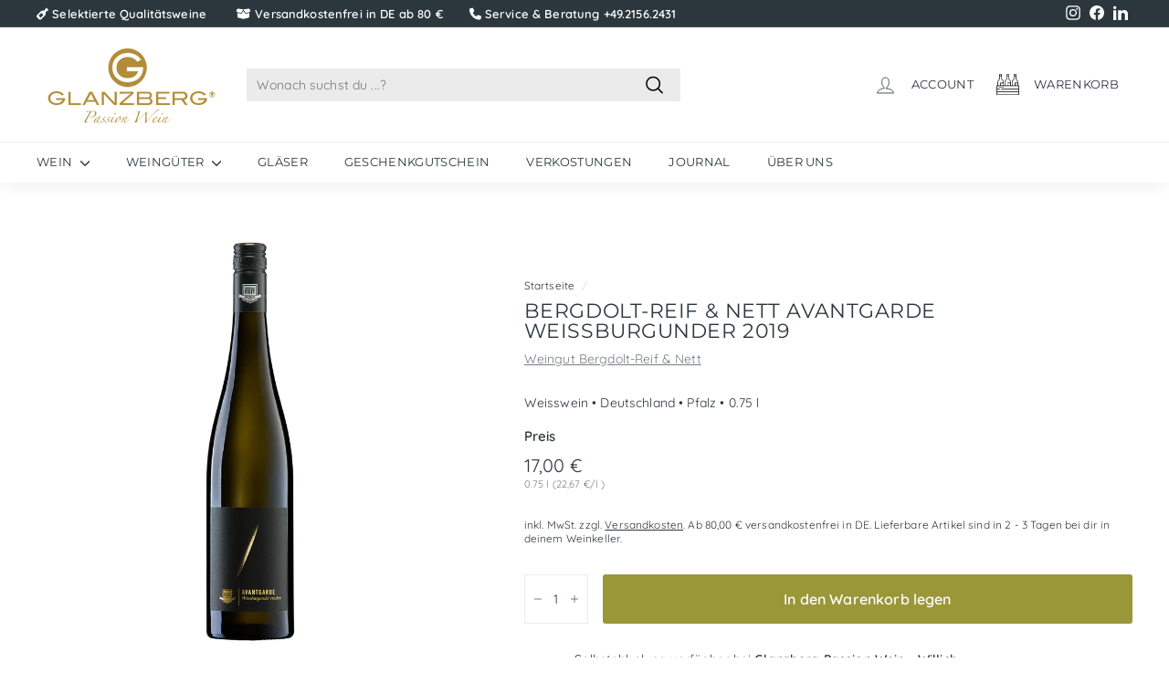

--- FILE ---
content_type: text/html; charset=utf-8
request_url: https://www.glanzberg.de/products/bergdolt-reif-nett-avantgarde-weissburgunder-2019
body_size: 108027
content:
<!doctype html>
<html class="no-js" lang="de" dir="ltr">
<head>





  
  <meta charset="utf-8">
  <meta http-equiv="X-UA-Compatible" content="IE=edge,chrome=1">
  <meta name="viewport" content="width=device-width,initial-scale=1">
  <meta name="theme-color" content="#9a9739">
<!-- Google Tag Manager -->
  <script>(function(w,d,s,l,i){w[l]=w[l]||[];w[l].push({'gtm.start':
  new Date().getTime(),event:'gtm.js'});var f=d.getElementsByTagName(s)[0],
  j=d.createElement(s),dl=l!='dataLayer'?'&l='+l:'';j.async=true;j.src=
  'https://www.googletagmanager.com/gtm.js?id='+i+dl;f.parentNode.insertBefore(j,f);
  })(window,document,'script','dataLayer','GTM-WQTGR2D');</script>
<!-- End Google Tag Manager -->    
  <link rel="canonical" href="https://www.glanzberg.de/products/bergdolt-reif-nett-avantgarde-weissburgunder-2019">
  <link rel="preload" as="script" href="//www.glanzberg.de/cdn/shop/t/192/assets/theme.js?v=169459604398487409601689166677">
  <link rel="preconnect" href="https://cdn.shopify.com" crossorigin>
  <link rel="preconnect" href="https://fonts.shopifycdn.com" crossorigin>
  <link rel="dns-prefetch" href="https://productreviews.shopifycdn.com">
  <link rel="dns-prefetch" href="https://ajax.googleapis.com">
  <link rel="dns-prefetch" href="https://maps.googleapis.com">
  <link rel="dns-prefetch" href="https://maps.gstatic.com"><link rel="shortcut icon" href="//www.glanzberg.de/cdn/shop/files/favicon_32x32.png?v=1613547583" type="image/png" /><title>Bergdolt-Reif &amp; Nett Avantgarde Weißburgunder 2019
&ndash; Glanzberg - Passion Wein
</title>
<meta name="description" content="Weißburgunder aus der Pfalz ✓ trocken, fruchtig, würzig, elegant ✓ Speiseempfehlungen ✓ Bergdolt Reif und Nett ✓ Jetzt im Online-Shop entdecken"><meta property="og:site_name" content="Glanzberg - Passion Wein">
  <meta property="og:url" content="https://www.glanzberg.de/products/bergdolt-reif-nett-avantgarde-weissburgunder-2019">
  <meta property="og:title" content="Bergdolt-Reif &amp; Nett Avantgarde Weißburgunder 2019">
  <meta property="og:type" content="product">
  <meta property="og:description" content="Weißburgunder aus der Pfalz ✓ trocken, fruchtig, würzig, elegant ✓ Speiseempfehlungen ✓ Bergdolt Reif und Nett ✓ Jetzt im Online-Shop entdecken"><meta property="og:image" content="http://www.glanzberg.de/cdn/shop/products/bergdolt-reif-nett-avantgarde-weissburgunder-trocken.jpg?v=1622728758">
    <meta property="og:image:secure_url" content="https://www.glanzberg.de/cdn/shop/products/bergdolt-reif-nett-avantgarde-weissburgunder-trocken.jpg?v=1622728758">
    <meta property="og:image:width" content="683">
    <meta property="og:image:height" content="1024"><meta name="twitter:site" content="@">
  <meta name="twitter:card" content="summary_large_image">
  <meta name="twitter:title" content="Bergdolt-Reif & Nett Avantgarde Weißburgunder 2019">
  <meta name="twitter:description" content="Weißburgunder aus der Pfalz ✓ trocken, fruchtig, würzig, elegant ✓ Speiseempfehlungen ✓ Bergdolt Reif und Nett ✓ Jetzt im Online-Shop entdecken">
<link rel="stylesheet" href="//www.glanzberg.de/cdn/shop/t/192/assets/country-flags.css"><style data-shopify>@font-face {
  font-family: Montserrat;
  font-weight: 400;
  font-style: normal;
  font-display: swap;
  src: url("//www.glanzberg.de/cdn/fonts/montserrat/montserrat_n4.81949fa0ac9fd2021e16436151e8eaa539321637.woff2") format("woff2"),
       url("//www.glanzberg.de/cdn/fonts/montserrat/montserrat_n4.a6c632ca7b62da89c3594789ba828388aac693fe.woff") format("woff");
}

  @font-face {
  font-family: Quicksand;
  font-weight: 400;
  font-style: normal;
  font-display: swap;
  src: url("//www.glanzberg.de/cdn/fonts/quicksand/quicksand_n4.bf8322a9d1da765aa396ad7b6eeb81930a6214de.woff2") format("woff2"),
       url("//www.glanzberg.de/cdn/fonts/quicksand/quicksand_n4.fa4cbd232d3483059e72b11f7239959a64c98426.woff") format("woff");
}


  @font-face {
  font-family: Quicksand;
  font-weight: 600;
  font-style: normal;
  font-display: swap;
  src: url("//www.glanzberg.de/cdn/fonts/quicksand/quicksand_n6.2d744c302b66242b8689223a01c2ae7d363b7b45.woff2") format("woff2"),
       url("//www.glanzberg.de/cdn/fonts/quicksand/quicksand_n6.0d771117677705be6acb5844d65cf2b9cbf6ea3d.woff") format("woff");
}

  
  
</style><link href="//www.glanzberg.de/cdn/shop/t/192/assets/theme.css?v=17862953515584704191704210024" rel="stylesheet" type="text/css" media="all" />
  <link href="//www.glanzberg.de/cdn/shop/t/192/assets/next.css?v=17560006990884866511689166677" rel="stylesheet" type="text/css" media="all" />
<style data-shopify>:root {
    --typeHeaderPrimary: Montserrat;
    --typeHeaderFallback: sans-serif;
    --typeHeaderSize: 26px;
    --typeHeaderWeight: 400;
    --typeHeaderLineHeight: 1;
    --typeHeaderSpacing: 0.025em;

    --typeBasePrimary:Quicksand;
    --typeBaseFallback:sans-serif;
    --typeBaseSize: 14px;
    --typeBaseWeight: 400;
    --typeBaseSpacing: 0.01em;
    --typeBaseLineHeight: 1.3;

    --colorSmallImageBg: #ffffff;
    --colorSmallImageBgDark: #f7f7f7;
    --colorLargeImageBg: #ebebeb;
    --colorLargeImageBgLight: #ffffff;

    --iconWeight: 4px;
    --iconLinecaps: round;

    
      --buttonRadius: 3px;
      --btnPadding: 11px 25px;
    

    
      --roundness: 0;
    

    
      --gridThickness: 0;
    

    --productTileMargin: 10%;
    --collectionTileMargin: 17%;

    --swatchSize: 40px;
  }

  @media screen and (max-width: 768px) {
    :root {
      --typeBaseSize: 12px;

      
        --roundness: 0;
        --btnPadding: 9px 17px;
      
    }
  }</style><script>
    document.documentElement.className = document.documentElement.className.replace('no-js', 'js');
    window.theme = window.theme || {};
    theme.routes = {
      home: "/",
      collections: "/collections",
      cart: "/cart.js",
      cartPage: "/cart",
      cartAdd: "/cart/add.js",
      cartChange: "/cart/change.js",
      search: "/search",
      predictiveSearch: "/search/suggest"
    };
    theme.strings = {
      soldOut: "Ausverkauft",
      unavailable: "Nicht verfügbar",
      inStockLabel: "Sofort versandfertig und in 2 - 3 Tagen bei dir",
      oneStockLabel: "Nur noch [count] Artikel verfügbar",
      otherStockLabel: "Nur noch [count] Artikel verfügbar",
      willNotShipUntil: "Wird nach dem [date] versendet",
      willBeInStockAfter: "Wird nach dem [date] auf Lager sein",
      waitingForStock: "Neue Ware ist auf dem Weg",
      savePrice: "Du sparst [saved_amount]",
      cartEmpty: "Dein Warenkorb ist im Moment leer.",
      cartTermsConfirmation: "Du musst den Geschäftsbedingungen zustimmen, um auszuchecken",
      searchCollections: "Kollektionen",
      searchPages: "Seiten",
      searchArticles: "Artikel",
      maxQuantity: "Translation missing: de.cart.general.max_quantity"
    };
    theme.settings = {
      cartType: "dropdown",
      isCustomerTemplate: false,
      moneyFormat: "{{amount_with_comma_separator}} €",
      saveType: "percent",
      productImageSize: "natural",
      productImageCover: true,
      predictiveSearch: true,
      predictiveSearchType: "product",
      superScriptSetting: false,
      superScriptPrice: false,
      quickView: true,
      quickAdd: true,
      themeName: 'Expanse',
      themeVersion: "4.3.4"
    };
  </script>
  <script>window.performance && window.performance.mark && window.performance.mark('shopify.content_for_header.start');</script><meta name="google-site-verification" content="VP4wXS6aRLFgTyMhW54IcQcWEY_5jgOM_xiwZXBQRz0">
<meta id="shopify-digital-wallet" name="shopify-digital-wallet" content="/295567372/digital_wallets/dialog">
<meta name="shopify-checkout-api-token" content="9e272a0919ce4eab1540a43fa006ab6d">
<meta id="in-context-paypal-metadata" data-shop-id="295567372" data-venmo-supported="false" data-environment="production" data-locale="de_DE" data-paypal-v4="true" data-currency="EUR">
<link rel="alternate" type="application/json+oembed" href="https://www.glanzberg.de/products/bergdolt-reif-nett-avantgarde-weissburgunder-2019.oembed">
<script async="async" src="/checkouts/internal/preloads.js?locale=de-DE"></script>
<link rel="preconnect" href="https://shop.app" crossorigin="anonymous">
<script async="async" src="https://shop.app/checkouts/internal/preloads.js?locale=de-DE&shop_id=295567372" crossorigin="anonymous"></script>
<script id="apple-pay-shop-capabilities" type="application/json">{"shopId":295567372,"countryCode":"DE","currencyCode":"EUR","merchantCapabilities":["supports3DS"],"merchantId":"gid:\/\/shopify\/Shop\/295567372","merchantName":"Glanzberg - Passion Wein","requiredBillingContactFields":["postalAddress","email"],"requiredShippingContactFields":["postalAddress","email"],"shippingType":"shipping","supportedNetworks":["visa","maestro","masterCard","amex"],"total":{"type":"pending","label":"Glanzberg - Passion Wein","amount":"1.00"},"shopifyPaymentsEnabled":true,"supportsSubscriptions":true}</script>
<script id="shopify-features" type="application/json">{"accessToken":"9e272a0919ce4eab1540a43fa006ab6d","betas":["rich-media-storefront-analytics"],"domain":"www.glanzberg.de","predictiveSearch":true,"shopId":295567372,"locale":"de"}</script>
<script>var Shopify = Shopify || {};
Shopify.shop = "mario-dev.myshopify.com";
Shopify.locale = "de";
Shopify.currency = {"active":"EUR","rate":"1.0"};
Shopify.country = "DE";
Shopify.theme = {"name":"Glanzberg Passion Wein v4.3.3 | 25-03-29","id":143816425736,"schema_name":"Expanse","schema_version":"4.3.4","theme_store_id":null,"role":"main"};
Shopify.theme.handle = "null";
Shopify.theme.style = {"id":null,"handle":null};
Shopify.cdnHost = "www.glanzberg.de/cdn";
Shopify.routes = Shopify.routes || {};
Shopify.routes.root = "/";</script>
<script type="module">!function(o){(o.Shopify=o.Shopify||{}).modules=!0}(window);</script>
<script>!function(o){function n(){var o=[];function n(){o.push(Array.prototype.slice.apply(arguments))}return n.q=o,n}var t=o.Shopify=o.Shopify||{};t.loadFeatures=n(),t.autoloadFeatures=n()}(window);</script>
<script>
  window.ShopifyPay = window.ShopifyPay || {};
  window.ShopifyPay.apiHost = "shop.app\/pay";
  window.ShopifyPay.redirectState = null;
</script>
<script id="shop-js-analytics" type="application/json">{"pageType":"product"}</script>
<script defer="defer" async type="module" src="//www.glanzberg.de/cdn/shopifycloud/shop-js/modules/v2/client.init-shop-cart-sync_e98Ab_XN.de.esm.js"></script>
<script defer="defer" async type="module" src="//www.glanzberg.de/cdn/shopifycloud/shop-js/modules/v2/chunk.common_Pcw9EP95.esm.js"></script>
<script defer="defer" async type="module" src="//www.glanzberg.de/cdn/shopifycloud/shop-js/modules/v2/chunk.modal_CzmY4ZhL.esm.js"></script>
<script type="module">
  await import("//www.glanzberg.de/cdn/shopifycloud/shop-js/modules/v2/client.init-shop-cart-sync_e98Ab_XN.de.esm.js");
await import("//www.glanzberg.de/cdn/shopifycloud/shop-js/modules/v2/chunk.common_Pcw9EP95.esm.js");
await import("//www.glanzberg.de/cdn/shopifycloud/shop-js/modules/v2/chunk.modal_CzmY4ZhL.esm.js");

  window.Shopify.SignInWithShop?.initShopCartSync?.({"fedCMEnabled":true,"windoidEnabled":true});

</script>
<script>
  window.Shopify = window.Shopify || {};
  if (!window.Shopify.featureAssets) window.Shopify.featureAssets = {};
  window.Shopify.featureAssets['shop-js'] = {"shop-cart-sync":["modules/v2/client.shop-cart-sync_DazCVyJ3.de.esm.js","modules/v2/chunk.common_Pcw9EP95.esm.js","modules/v2/chunk.modal_CzmY4ZhL.esm.js"],"init-fed-cm":["modules/v2/client.init-fed-cm_D0AulfmK.de.esm.js","modules/v2/chunk.common_Pcw9EP95.esm.js","modules/v2/chunk.modal_CzmY4ZhL.esm.js"],"shop-cash-offers":["modules/v2/client.shop-cash-offers_BISyWFEA.de.esm.js","modules/v2/chunk.common_Pcw9EP95.esm.js","modules/v2/chunk.modal_CzmY4ZhL.esm.js"],"shop-login-button":["modules/v2/client.shop-login-button_D_c1vx_E.de.esm.js","modules/v2/chunk.common_Pcw9EP95.esm.js","modules/v2/chunk.modal_CzmY4ZhL.esm.js"],"pay-button":["modules/v2/client.pay-button_CHADzJ4g.de.esm.js","modules/v2/chunk.common_Pcw9EP95.esm.js","modules/v2/chunk.modal_CzmY4ZhL.esm.js"],"shop-button":["modules/v2/client.shop-button_CQnD2U3v.de.esm.js","modules/v2/chunk.common_Pcw9EP95.esm.js","modules/v2/chunk.modal_CzmY4ZhL.esm.js"],"avatar":["modules/v2/client.avatar_BTnouDA3.de.esm.js"],"init-windoid":["modules/v2/client.init-windoid_CmA0-hrC.de.esm.js","modules/v2/chunk.common_Pcw9EP95.esm.js","modules/v2/chunk.modal_CzmY4ZhL.esm.js"],"init-shop-for-new-customer-accounts":["modules/v2/client.init-shop-for-new-customer-accounts_BCzC_Mib.de.esm.js","modules/v2/client.shop-login-button_D_c1vx_E.de.esm.js","modules/v2/chunk.common_Pcw9EP95.esm.js","modules/v2/chunk.modal_CzmY4ZhL.esm.js"],"init-shop-email-lookup-coordinator":["modules/v2/client.init-shop-email-lookup-coordinator_DYzOit4u.de.esm.js","modules/v2/chunk.common_Pcw9EP95.esm.js","modules/v2/chunk.modal_CzmY4ZhL.esm.js"],"init-shop-cart-sync":["modules/v2/client.init-shop-cart-sync_e98Ab_XN.de.esm.js","modules/v2/chunk.common_Pcw9EP95.esm.js","modules/v2/chunk.modal_CzmY4ZhL.esm.js"],"shop-toast-manager":["modules/v2/client.shop-toast-manager_Bc-1elH8.de.esm.js","modules/v2/chunk.common_Pcw9EP95.esm.js","modules/v2/chunk.modal_CzmY4ZhL.esm.js"],"init-customer-accounts":["modules/v2/client.init-customer-accounts_CqlRHmZs.de.esm.js","modules/v2/client.shop-login-button_D_c1vx_E.de.esm.js","modules/v2/chunk.common_Pcw9EP95.esm.js","modules/v2/chunk.modal_CzmY4ZhL.esm.js"],"init-customer-accounts-sign-up":["modules/v2/client.init-customer-accounts-sign-up_DZmBw6yB.de.esm.js","modules/v2/client.shop-login-button_D_c1vx_E.de.esm.js","modules/v2/chunk.common_Pcw9EP95.esm.js","modules/v2/chunk.modal_CzmY4ZhL.esm.js"],"shop-follow-button":["modules/v2/client.shop-follow-button_Cx-w7rSq.de.esm.js","modules/v2/chunk.common_Pcw9EP95.esm.js","modules/v2/chunk.modal_CzmY4ZhL.esm.js"],"checkout-modal":["modules/v2/client.checkout-modal_Djjmh8qM.de.esm.js","modules/v2/chunk.common_Pcw9EP95.esm.js","modules/v2/chunk.modal_CzmY4ZhL.esm.js"],"shop-login":["modules/v2/client.shop-login_DMZMgoZf.de.esm.js","modules/v2/chunk.common_Pcw9EP95.esm.js","modules/v2/chunk.modal_CzmY4ZhL.esm.js"],"lead-capture":["modules/v2/client.lead-capture_SqejaEd8.de.esm.js","modules/v2/chunk.common_Pcw9EP95.esm.js","modules/v2/chunk.modal_CzmY4ZhL.esm.js"],"payment-terms":["modules/v2/client.payment-terms_DUeEqFTJ.de.esm.js","modules/v2/chunk.common_Pcw9EP95.esm.js","modules/v2/chunk.modal_CzmY4ZhL.esm.js"]};
</script>
<script id="__st">var __st={"a":295567372,"offset":3600,"reqid":"30f5bb11-d788-45d9-a9f3-cdc27d98a759-1769249261","pageurl":"www.glanzberg.de\/products\/bergdolt-reif-nett-avantgarde-weissburgunder-2019","u":"45cb2d07d261","p":"product","rtyp":"product","rid":4986706624614};</script>
<script>window.ShopifyPaypalV4VisibilityTracking = true;</script>
<script id="captcha-bootstrap">!function(){'use strict';const t='contact',e='account',n='new_comment',o=[[t,t],['blogs',n],['comments',n],[t,'customer']],c=[[e,'customer_login'],[e,'guest_login'],[e,'recover_customer_password'],[e,'create_customer']],r=t=>t.map((([t,e])=>`form[action*='/${t}']:not([data-nocaptcha='true']) input[name='form_type'][value='${e}']`)).join(','),a=t=>()=>t?[...document.querySelectorAll(t)].map((t=>t.form)):[];function s(){const t=[...o],e=r(t);return a(e)}const i='password',u='form_key',d=['recaptcha-v3-token','g-recaptcha-response','h-captcha-response',i],f=()=>{try{return window.sessionStorage}catch{return}},m='__shopify_v',_=t=>t.elements[u];function p(t,e,n=!1){try{const o=window.sessionStorage,c=JSON.parse(o.getItem(e)),{data:r}=function(t){const{data:e,action:n}=t;return t[m]||n?{data:e,action:n}:{data:t,action:n}}(c);for(const[e,n]of Object.entries(r))t.elements[e]&&(t.elements[e].value=n);n&&o.removeItem(e)}catch(o){console.error('form repopulation failed',{error:o})}}const l='form_type',E='cptcha';function T(t){t.dataset[E]=!0}const w=window,h=w.document,L='Shopify',v='ce_forms',y='captcha';let A=!1;((t,e)=>{const n=(g='f06e6c50-85a8-45c8-87d0-21a2b65856fe',I='https://cdn.shopify.com/shopifycloud/storefront-forms-hcaptcha/ce_storefront_forms_captcha_hcaptcha.v1.5.2.iife.js',D={infoText:'Durch hCaptcha geschützt',privacyText:'Datenschutz',termsText:'Allgemeine Geschäftsbedingungen'},(t,e,n)=>{const o=w[L][v],c=o.bindForm;if(c)return c(t,g,e,D).then(n);var r;o.q.push([[t,g,e,D],n]),r=I,A||(h.body.append(Object.assign(h.createElement('script'),{id:'captcha-provider',async:!0,src:r})),A=!0)});var g,I,D;w[L]=w[L]||{},w[L][v]=w[L][v]||{},w[L][v].q=[],w[L][y]=w[L][y]||{},w[L][y].protect=function(t,e){n(t,void 0,e),T(t)},Object.freeze(w[L][y]),function(t,e,n,w,h,L){const[v,y,A,g]=function(t,e,n){const i=e?o:[],u=t?c:[],d=[...i,...u],f=r(d),m=r(i),_=r(d.filter((([t,e])=>n.includes(e))));return[a(f),a(m),a(_),s()]}(w,h,L),I=t=>{const e=t.target;return e instanceof HTMLFormElement?e:e&&e.form},D=t=>v().includes(t);t.addEventListener('submit',(t=>{const e=I(t);if(!e)return;const n=D(e)&&!e.dataset.hcaptchaBound&&!e.dataset.recaptchaBound,o=_(e),c=g().includes(e)&&(!o||!o.value);(n||c)&&t.preventDefault(),c&&!n&&(function(t){try{if(!f())return;!function(t){const e=f();if(!e)return;const n=_(t);if(!n)return;const o=n.value;o&&e.removeItem(o)}(t);const e=Array.from(Array(32),(()=>Math.random().toString(36)[2])).join('');!function(t,e){_(t)||t.append(Object.assign(document.createElement('input'),{type:'hidden',name:u})),t.elements[u].value=e}(t,e),function(t,e){const n=f();if(!n)return;const o=[...t.querySelectorAll(`input[type='${i}']`)].map((({name:t})=>t)),c=[...d,...o],r={};for(const[a,s]of new FormData(t).entries())c.includes(a)||(r[a]=s);n.setItem(e,JSON.stringify({[m]:1,action:t.action,data:r}))}(t,e)}catch(e){console.error('failed to persist form',e)}}(e),e.submit())}));const S=(t,e)=>{t&&!t.dataset[E]&&(n(t,e.some((e=>e===t))),T(t))};for(const o of['focusin','change'])t.addEventListener(o,(t=>{const e=I(t);D(e)&&S(e,y())}));const B=e.get('form_key'),M=e.get(l),P=B&&M;t.addEventListener('DOMContentLoaded',(()=>{const t=y();if(P)for(const e of t)e.elements[l].value===M&&p(e,B);[...new Set([...A(),...v().filter((t=>'true'===t.dataset.shopifyCaptcha))])].forEach((e=>S(e,t)))}))}(h,new URLSearchParams(w.location.search),n,t,e,['guest_login'])})(!0,!0)}();</script>
<script integrity="sha256-4kQ18oKyAcykRKYeNunJcIwy7WH5gtpwJnB7kiuLZ1E=" data-source-attribution="shopify.loadfeatures" defer="defer" src="//www.glanzberg.de/cdn/shopifycloud/storefront/assets/storefront/load_feature-a0a9edcb.js" crossorigin="anonymous"></script>
<script crossorigin="anonymous" defer="defer" src="//www.glanzberg.de/cdn/shopifycloud/storefront/assets/shopify_pay/storefront-65b4c6d7.js?v=20250812"></script>
<script data-source-attribution="shopify.dynamic_checkout.dynamic.init">var Shopify=Shopify||{};Shopify.PaymentButton=Shopify.PaymentButton||{isStorefrontPortableWallets:!0,init:function(){window.Shopify.PaymentButton.init=function(){};var t=document.createElement("script");t.src="https://www.glanzberg.de/cdn/shopifycloud/portable-wallets/latest/portable-wallets.de.js",t.type="module",document.head.appendChild(t)}};
</script>
<script data-source-attribution="shopify.dynamic_checkout.buyer_consent">
  function portableWalletsHideBuyerConsent(e){var t=document.getElementById("shopify-buyer-consent"),n=document.getElementById("shopify-subscription-policy-button");t&&n&&(t.classList.add("hidden"),t.setAttribute("aria-hidden","true"),n.removeEventListener("click",e))}function portableWalletsShowBuyerConsent(e){var t=document.getElementById("shopify-buyer-consent"),n=document.getElementById("shopify-subscription-policy-button");t&&n&&(t.classList.remove("hidden"),t.removeAttribute("aria-hidden"),n.addEventListener("click",e))}window.Shopify?.PaymentButton&&(window.Shopify.PaymentButton.hideBuyerConsent=portableWalletsHideBuyerConsent,window.Shopify.PaymentButton.showBuyerConsent=portableWalletsShowBuyerConsent);
</script>
<script data-source-attribution="shopify.dynamic_checkout.cart.bootstrap">document.addEventListener("DOMContentLoaded",(function(){function t(){return document.querySelector("shopify-accelerated-checkout-cart, shopify-accelerated-checkout")}if(t())Shopify.PaymentButton.init();else{new MutationObserver((function(e,n){t()&&(Shopify.PaymentButton.init(),n.disconnect())})).observe(document.body,{childList:!0,subtree:!0})}}));
</script>
<link id="shopify-accelerated-checkout-styles" rel="stylesheet" media="screen" href="https://www.glanzberg.de/cdn/shopifycloud/portable-wallets/latest/accelerated-checkout-backwards-compat.css" crossorigin="anonymous">
<style id="shopify-accelerated-checkout-cart">
        #shopify-buyer-consent {
  margin-top: 1em;
  display: inline-block;
  width: 100%;
}

#shopify-buyer-consent.hidden {
  display: none;
}

#shopify-subscription-policy-button {
  background: none;
  border: none;
  padding: 0;
  text-decoration: underline;
  font-size: inherit;
  cursor: pointer;
}

#shopify-subscription-policy-button::before {
  box-shadow: none;
}

      </style>

<script>window.performance && window.performance.mark && window.performance.mark('shopify.content_for_header.end');</script>
  <script src="//www.glanzberg.de/cdn/shop/t/192/assets/vendor-scripts-v2.js?v=28795867768355101311689166677" defer="defer"></script>
  <script src="//www.glanzberg.de/cdn/shop/t/192/assets/theme.js?v=169459604398487409601689166677" defer="defer"></script>
  <script src="//www.glanzberg.de/cdn/shop/t/192/assets/next.js?v=131372909002363781041689166677" defer="defer"></script>
  <!-- Hotjar Tracking Code for https://www.glanzberg.de/ -->
<script>
    (function(h,o,t,j,a,r){
        h.hj=h.hj||function(){(h.hj.q=h.hj.q||[]).push(arguments)};
        h._hjSettings={hjid:2776646,hjsv:6};
        a=o.getElementsByTagName('head')[0];
        r=o.createElement('script');r.async=1;
        r.src=t+h._hjSettings.hjid+j+h._hjSettings.hjsv;
        a.appendChild(r);
    })(window,document,'https://static.hotjar.com/c/hotjar-','.js?sv=');
</script>
<!-- Hotjar Tracking Code END for www.glanzberg.de -->
<!-- Likely installed with Feed for Google App - START -->
<script>
    
    
    
    
    var gsf_conversion_data = {page_type : 'product', event : 'view_item', data : {product_data : [{variant_id : 43538274058504, product_id : 4986706624614, name : "Bergdolt-Reif &amp; Nett Avantgarde Weißburgunder 2019", price : "17.00", currency : "EUR", sku : "BRN-AVWB-2019", brand : "Weingut Bergdolt-Reif & Nett", variant : "Weisswein • Deutschland • Pfalz • 0.75 l", category : "Wein"}], total_price : "17.00", shop_currency : "EUR"}};
    
</script>
<!-- Likely installed with Feed for Google App - END -->
<!-- HC 150780 Free Shipping Bar - START -->   
<script src="//www.glanzberg.de/cdn/shop/t/192/assets/carsonToolkit.js?v=40233914212208282751689166677" type="text/javascript"></script>
<link href="//www.glanzberg.de/cdn/shop/t/192/assets/hc-minicart--freeshipping-bar.css?v=134305914968892682681689166677" rel="stylesheet" type="text/css" media="all" />
<!-- HC 150780 Free Shipping Bar - END --> 
  
  <link href="//cdnjs.cloudflare.com/ajax/libs/font-awesome/6.3.0/css/all.css" rel="stylesheet" type="text/css" media="all" />  
<!-- BEGIN app block: shopify://apps/complianz-gdpr-cookie-consent/blocks/bc-block/e49729f0-d37d-4e24-ac65-e0e2f472ac27 -->

    
    
<link id='complianz-css' rel="stylesheet" href=https://cdn.shopify.com/extensions/019be05e-f673-7a8f-bd4e-ed0da9930f96/gdpr-legal-cookie-75/assets/complainz.css media="print" onload="this.media='all'">
    <style>
        #Compliance-iframe.Compliance-iframe-branded > div.purposes-header,
        #Compliance-iframe.Compliance-iframe-branded > div.cmplc-cmp-header,
        #purposes-container > div.purposes-header,
        #Compliance-cs-banner .Compliance-cs-brand {
            background-color: #FFFFFF !important;
            color: #0A0A0A!important;
        }
        #Compliance-iframe.Compliance-iframe-branded .purposes-header .cmplc-btn-cp ,
        #Compliance-iframe.Compliance-iframe-branded .purposes-header .cmplc-btn-cp:hover,
        #Compliance-iframe.Compliance-iframe-branded .purposes-header .cmplc-btn-back:hover  {
            background-color: #ffffff !important;
            opacity: 1 !important;
        }
        #Compliance-cs-banner .cmplc-toggle .cmplc-toggle-label {
            color: #FFFFFF!important;
        }
        #Compliance-iframe.Compliance-iframe-branded .purposes-header .cmplc-btn-cp:hover,
        #Compliance-iframe.Compliance-iframe-branded .purposes-header .cmplc-btn-back:hover {
            background-color: #0A0A0A!important;
            color: #FFFFFF!important;
        }
        #Compliance-cs-banner #Compliance-cs-title {
            font-size: 14px !important;
        }
        #Compliance-cs-banner .Compliance-cs-content,
        #Compliance-cs-title,
        .cmplc-toggle-checkbox.granular-control-checkbox span {
            background-color: #FFFFFF !important;
            color: #0A0A0A !important;
            font-size: 14px !important;
        }
        #Compliance-cs-banner .Compliance-cs-close-btn {
            font-size: 14px !important;
            background-color: #FFFFFF !important;
        }
        #Compliance-cs-banner .Compliance-cs-opt-group {
            color: #FFFFFF !important;
        }
        #Compliance-cs-banner .Compliance-cs-opt-group button,
        .Compliance-alert button.Compliance-button-cancel {
            background-color: #007BBC!important;
            color: #FFFFFF!important;
        }
        #Compliance-cs-banner .Compliance-cs-opt-group button.Compliance-cs-accept-btn,
        #Compliance-cs-banner .Compliance-cs-opt-group button.Compliance-cs-btn-primary,
        .Compliance-alert button.Compliance-button-confirm {
            background-color: #007BBC !important;
            color: #FFFFFF !important;
        }
        #Compliance-cs-banner .Compliance-cs-opt-group button.Compliance-cs-reject-btn {
            background-color: #007BBC!important;
            color: #FFFFFF!important;
        }

        #Compliance-cs-banner .Compliance-banner-content button {
            cursor: pointer !important;
            color: currentColor !important;
            text-decoration: underline !important;
            border: none !important;
            background-color: transparent !important;
            font-size: 100% !important;
            padding: 0 !important;
        }

        #Compliance-cs-banner .Compliance-cs-opt-group button {
            border-radius: 4px !important;
            padding-block: 10px !important;
        }
        @media (min-width: 640px) {
            #Compliance-cs-banner.Compliance-cs-default-floating:not(.Compliance-cs-top):not(.Compliance-cs-center) .Compliance-cs-container, #Compliance-cs-banner.Compliance-cs-default-floating:not(.Compliance-cs-bottom):not(.Compliance-cs-center) .Compliance-cs-container, #Compliance-cs-banner.Compliance-cs-default-floating.Compliance-cs-center:not(.Compliance-cs-top):not(.Compliance-cs-bottom) .Compliance-cs-container {
                width: 560px !important;
            }
            #Compliance-cs-banner.Compliance-cs-default-floating:not(.Compliance-cs-top):not(.Compliance-cs-center) .Compliance-cs-opt-group, #Compliance-cs-banner.Compliance-cs-default-floating:not(.Compliance-cs-bottom):not(.Compliance-cs-center) .Compliance-cs-opt-group, #Compliance-cs-banner.Compliance-cs-default-floating.Compliance-cs-center:not(.Compliance-cs-top):not(.Compliance-cs-bottom) .Compliance-cs-opt-group {
                flex-direction: row !important;
            }
            #Compliance-cs-banner .Compliance-cs-opt-group button:not(:last-of-type),
            #Compliance-cs-banner .Compliance-cs-opt-group button {
                margin-right: 4px !important;
            }
            #Compliance-cs-banner .Compliance-cs-container .Compliance-cs-brand {
                position: absolute !important;
                inset-block-start: 6px;
            }
        }
        #Compliance-cs-banner.Compliance-cs-default-floating:not(.Compliance-cs-top):not(.Compliance-cs-center) .Compliance-cs-opt-group > div, #Compliance-cs-banner.Compliance-cs-default-floating:not(.Compliance-cs-bottom):not(.Compliance-cs-center) .Compliance-cs-opt-group > div, #Compliance-cs-banner.Compliance-cs-default-floating.Compliance-cs-center:not(.Compliance-cs-top):not(.Compliance-cs-bottom) .Compliance-cs-opt-group > div {
            flex-direction: row-reverse;
            width: 100% !important;
        }

        .Compliance-cs-brand-badge-outer, .Compliance-cs-brand-badge, #Compliance-cs-banner.Compliance-cs-default-floating.Compliance-cs-bottom .Compliance-cs-brand-badge-outer,
        #Compliance-cs-banner.Compliance-cs-default.Compliance-cs-bottom .Compliance-cs-brand-badge-outer,
        #Compliance-cs-banner.Compliance-cs-default:not(.Compliance-cs-left) .Compliance-cs-brand-badge-outer,
        #Compliance-cs-banner.Compliance-cs-default-floating:not(.Compliance-cs-left) .Compliance-cs-brand-badge-outer {
            display: none !important
        }

        #Compliance-cs-banner:not(.Compliance-cs-top):not(.Compliance-cs-bottom) .Compliance-cs-container.Compliance-cs-themed {
            flex-direction: row !important;
        }

        #Compliance-cs-banner #Compliance-cs-title,
        #Compliance-cs-banner #Compliance-cs-custom-title {
            justify-self: center !important;
            font-size: 14px !important;
            font-family: -apple-system,sans-serif !important;
            margin-inline: auto !important;
            width: 55% !important;
            text-align: center;
            font-weight: 600;
            visibility: unset;
        }

        @media (max-width: 640px) {
            #Compliance-cs-banner #Compliance-cs-title,
            #Compliance-cs-banner #Compliance-cs-custom-title {
                display: block;
            }
        }

        #Compliance-cs-banner .Compliance-cs-brand img {
            max-width: 110px !important;
            min-height: 32px !important;
        }
        #Compliance-cs-banner .Compliance-cs-container .Compliance-cs-brand {
            background: none !important;
            padding: 0px !important;
            margin-block-start:10px !important;
            margin-inline-start:16px !important;
        }

        #Compliance-cs-banner .Compliance-cs-opt-group button {
            padding-inline: 4px !important;
        }

    </style>
    
    
    
    

    <script type="text/javascript">
        function loadScript(src) {
            return new Promise((resolve, reject) => {
                const s = document.createElement("script");
                s.src = src;
                s.charset = "UTF-8";
                s.onload = resolve;
                s.onerror = reject;
                document.head.appendChild(s);
            });
        }

        function filterGoogleConsentModeURLs(domainsArray) {
            const googleConsentModeComplianzURls = [
                // 197, # Google Tag Manager:
                {"domain":"s.www.googletagmanager.com", "path":""},
                {"domain":"www.tagmanager.google.com", "path":""},
                {"domain":"www.googletagmanager.com", "path":""},
                {"domain":"googletagmanager.com", "path":""},
                {"domain":"tagassistant.google.com", "path":""},
                {"domain":"tagmanager.google.com", "path":""},

                // 2110, # Google Analytics 4:
                {"domain":"www.analytics.google.com", "path":""},
                {"domain":"www.google-analytics.com", "path":""},
                {"domain":"ssl.google-analytics.com", "path":""},
                {"domain":"google-analytics.com", "path":""},
                {"domain":"analytics.google.com", "path":""},
                {"domain":"region1.google-analytics.com", "path":""},
                {"domain":"region1.analytics.google.com", "path":""},
                {"domain":"*.google-analytics.com", "path":""},
                {"domain":"www.googletagmanager.com", "path":"/gtag/js?id=G"},
                {"domain":"googletagmanager.com", "path":"/gtag/js?id=UA"},
                {"domain":"www.googletagmanager.com", "path":"/gtag/js?id=UA"},
                {"domain":"googletagmanager.com", "path":"/gtag/js?id=G"},

                // 177, # Google Ads conversion tracking:
                {"domain":"googlesyndication.com", "path":""},
                {"domain":"media.admob.com", "path":""},
                {"domain":"gmodules.com", "path":""},
                {"domain":"ad.ytsa.net", "path":""},
                {"domain":"dartmotif.net", "path":""},
                {"domain":"dmtry.com", "path":""},
                {"domain":"go.channelintelligence.com", "path":""},
                {"domain":"googleusercontent.com", "path":""},
                {"domain":"googlevideo.com", "path":""},
                {"domain":"gvt1.com", "path":""},
                {"domain":"links.channelintelligence.com", "path":""},
                {"domain":"obrasilinteirojoga.com.br", "path":""},
                {"domain":"pcdn.tcgmsrv.net", "path":""},
                {"domain":"rdr.tag.channelintelligence.com", "path":""},
                {"domain":"static.googleadsserving.cn", "path":""},
                {"domain":"studioapi.doubleclick.com", "path":""},
                {"domain":"teracent.net", "path":""},
                {"domain":"ttwbs.channelintelligence.com", "path":""},
                {"domain":"wtb.channelintelligence.com", "path":""},
                {"domain":"youknowbest.com", "path":""},
                {"domain":"doubleclick.net", "path":""},
                {"domain":"redirector.gvt1.com", "path":""},

                //116, # Google Ads Remarketing
                {"domain":"googlesyndication.com", "path":""},
                {"domain":"media.admob.com", "path":""},
                {"domain":"gmodules.com", "path":""},
                {"domain":"ad.ytsa.net", "path":""},
                {"domain":"dartmotif.net", "path":""},
                {"domain":"dmtry.com", "path":""},
                {"domain":"go.channelintelligence.com", "path":""},
                {"domain":"googleusercontent.com", "path":""},
                {"domain":"googlevideo.com", "path":""},
                {"domain":"gvt1.com", "path":""},
                {"domain":"links.channelintelligence.com", "path":""},
                {"domain":"obrasilinteirojoga.com.br", "path":""},
                {"domain":"pcdn.tcgmsrv.net", "path":""},
                {"domain":"rdr.tag.channelintelligence.com", "path":""},
                {"domain":"static.googleadsserving.cn", "path":""},
                {"domain":"studioapi.doubleclick.com", "path":""},
                {"domain":"teracent.net", "path":""},
                {"domain":"ttwbs.channelintelligence.com", "path":""},
                {"domain":"wtb.channelintelligence.com", "path":""},
                {"domain":"youknowbest.com", "path":""},
                {"domain":"doubleclick.net", "path":""},
                {"domain":"redirector.gvt1.com", "path":""}
            ];

            if (!Array.isArray(domainsArray)) { 
                return [];
            }

            const blockedPairs = new Map();
            for (const rule of googleConsentModeComplianzURls) {
                if (!blockedPairs.has(rule.domain)) {
                    blockedPairs.set(rule.domain, new Set());
                }
                blockedPairs.get(rule.domain).add(rule.path);
            }

            return domainsArray.filter(item => {
                const paths = blockedPairs.get(item.d);
                return !(paths && paths.has(item.p));
            });
        }

        function setupAutoblockingByDomain() {
            // autoblocking by domain
            const autoblockByDomainArray = [];
            const prefixID = '10000' // to not get mixed with real metis ids
            let cmpBlockerDomains = []
            let cmpCmplcVendorsPurposes = {}
            let counter = 1
            for (const object of autoblockByDomainArray) {
                cmpBlockerDomains.push({
                    d: object.d,
                    p: object.path,
                    v: prefixID + counter,
                });
                counter++;
            }
            
            counter = 1
            for (const object of autoblockByDomainArray) {
                cmpCmplcVendorsPurposes[prefixID + counter] = object?.p ?? '1';
                counter++;
            }

            Object.defineProperty(window, "cmp_cmplc_vendors_purposes", {
                get() {
                    return cmpCmplcVendorsPurposes;
                },
                set(value) {
                    cmpCmplcVendorsPurposes = { ...cmpCmplcVendorsPurposes, ...value };
                }
            });
            const basicGmc = true;


            Object.defineProperty(window, "cmp_importblockerdomains", {
                get() {
                    if (basicGmc) {
                        return filterGoogleConsentModeURLs(cmpBlockerDomains);
                    }
                    return cmpBlockerDomains;
                },
                set(value) {
                    cmpBlockerDomains = [ ...cmpBlockerDomains, ...value ];
                }
            });
        }

        function enforceRejectionRecovery() {
            const base = (window._cmplc = window._cmplc || {});
            const featuresHolder = {};

            function lockFlagOn(holder) {
                const desc = Object.getOwnPropertyDescriptor(holder, 'rejection_recovery');
                if (!desc) {
                    Object.defineProperty(holder, 'rejection_recovery', {
                        get() { return true; },
                        set(_) { /* ignore */ },
                        enumerable: true,
                        configurable: false
                    });
                }
                return holder;
            }

            Object.defineProperty(base, 'csFeatures', {
                configurable: false,
                enumerable: true,
                get() {
                    return featuresHolder;
                },
                set(obj) {
                    if (obj && typeof obj === 'object') {
                        Object.keys(obj).forEach(k => {
                            if (k !== 'rejection_recovery') {
                                featuresHolder[k] = obj[k];
                            }
                        });
                    }
                    // we lock it, it won't try to redefine
                    lockFlagOn(featuresHolder);
                }
            });

            // Ensure an object is exposed even if read early
            if (!('csFeatures' in base)) {
                base.csFeatures = {};
            } else {
                // If someone already set it synchronously, merge and lock now.
                base.csFeatures = base.csFeatures;
            }
        }

        function splitDomains(joinedString) {
            if (!joinedString) {
                return []; // empty string -> empty array
            }
            return joinedString.split(";");
        }

        function setupWhitelist() {
            // Whitelist by domain:
            const whitelistString = "";
            const whitelist_array = [...splitDomains(whitelistString)];
            if (Array.isArray(window?.cmp_block_ignoredomains)) {
                window.cmp_block_ignoredomains = [...whitelist_array, ...window.cmp_block_ignoredomains];
            }
        }

        async function initCompliance() {
            const currentCsConfiguration = {"siteId":4391136,"cookiePolicyIds":{"en":67346558},"banner":{"acceptButtonDisplay":true,"rejectButtonDisplay":true,"customizeButtonDisplay":true,"position":"float-center","backgroundOverlay":false,"fontSize":"14px","content":"","acceptButtonCaption":"","rejectButtonCaption":"","customizeButtonCaption":"","backgroundColor":"#FFFFFF","textColor":"#0A0A0A","acceptButtonColor":"#007BBC","acceptButtonCaptionColor":"#FFFFFF","rejectButtonColor":"#007BBC","rejectButtonCaptionColor":"#FFFFFF","customizeButtonColor":"#007BBC","customizeButtonCaptionColor":"#FFFFFF","logo":"data:image\/png;base64,iVBORw0KGgoAAAANSUhEUgAAAVQAAAFUCAYAAAB7ksS1AAAgAElEQVR4XuxdB5xVxdU\/922hd2miKKCiqICCsoAFbHQwtnxGjdFo7IViTA+pJipoNCbRqDEmasREpViwopRdiqJYABERUUFApJct736\/M3Nn7pmZM\/e9hV12F979\/b4vsu+WmTNn\/[base64]\/WVnj31zVW6tchSoLgrkALW6KLsfvffpP5\/YKr8075gghGPCIOwWhEHHMAg7AkAHCAHBMxVAmBcCpED+HwiQRIAMAgGUDkwS+nG\/KcY1oJU+o94bQJgOIUwBVAAEFQBhBaSCryENn4cBfA5h+FUAwQIIYd6IccVL9qNly021GiiQA9RqIOq+\/MrJf+zfNS8\/3T8EOD6E8BgA6AYAjQAgHwAKJFZKsOTALhE4IxCk9FPSaSyhutRV78R7pRSb3aWfE2ALZSEEZRDAlwDhB6l0+H5FKlUMzVKzR31\/9pbs3pi7a3+nQA5Q93cOSJj\/5D\/2bwL5FQNTEPQOAjg9DMMeoQRNAZz60SCAwAJQAW4SBY0vxOq7+NH8DfAZ+bcYlCXsUbWfAmcMppHAKx8W7xCSr2EukJ8zQBr\/HY3RhuIgCCrCEMoCCDemw2BWEMArqfyy2cNvWvB+jm1yFOAokAPUHF9oCjx\/T5+m5aXQPQxS3w6C8NIAoDHCT5LUR1Vv47+JtKi1+wjsJNCJf2jgo8tgAKayDETwq35TzyvQ5MbISaxEKpXAGx0E5tjxYzG4q7FJIBZ23DAM03NTqeBRAJixYNPgpePHj0\/[base64]\/kYwXqv8Gpg5k4AF6Cyg+sYkABpWA8DtUJZ6+u2dsz\/PgWsmrtx3fs8B6r6zlt6ZTJrYt2W9MN0jgGBMADAQgqAh6rTCyc5Ig6yqrL3msfRGnUHq44nmgQi88F77PmoWSHIrJTmedOQAMQ9EKropcRKpWFod4m1ggrNp0\/WBsG9MAUAZBMG2dJiemApTTzXeWu\/[base64]\/sf2CQlx4OqfByCIOeAGE9Gxw1UGgB1PRw2zlIEgAYwCJm0sgg6YZGWR55KmHaNlfb\/okynoJPO56V2kfZcKgM5gvWvBENjksu4OzDTmhVwjflTGIaWqCqpOe1QRC8EKaD+97eWrhwfM4kUKd3ZA5Q6\/DyTbnjxE6QSv0iCGAYhNBa6ZtSKE0OcHfAgtg1Y8nLlAy5+E8\/+YLI2c\/HkPJSonyb4wTiQEuDdoznCopN00JsIjXA25ME4KOcrcpnepd8T+Z1sOg3L4Tw3npB6vnBY4o31GHW3G+HngPUOrb0qNav3pY\/[base64]\/ZQ7im4N8uB6ADgwDCHF2SGTJFFbKlUJP9rLb6VqZmNPpPfY0qwXkCypTTm84iB516mVSaKWUnXkYefmkRDuJc8aPv\/fcjFJU4QK+6JFXZi6BfQQ4BIRfPbpmG6qboy0YwcQYvjVzF3l6avP++HcZXWAZffbIeYAtZYu\/[base64]\/ECnrHy4InWZXX0wH7cdqmAIzowzbwOk4nna8vveIk\/p9JAIgkSvVuRPwo3MkGKUNSlvFO0flgpZbaUiYhmK2u0+B+Kn0qVZ2yE31WhZipWCoaneXSw1\/SUGsDEM6A0rzrR\/5o9ge1jIX36+HkALWWLL9wNm2vNwpC+DtA2FwMy0jLjL3mGigMFVouJbfh7U0eA4HcyjrYn+bg2+\/OFlyjj1FzAgtCHvtkkhTos0UawJll+T4K8nb0QqTfa3qyUqhUARLLBWqAZ8LIpNxPDoPEd7lrrzQQgPCZ8vKyW97d\/taKXKJAzW\/mHKDW8Bq8Pn5A\/tZGO08Kg\/BhCIJOZKPoike240ffoyolcXVEjfRLN2BdvcMGu0ymgcqSi4KKneZpHgCmc8qnihuHQySNS+kwdrlJsJRJCQq4+OqsZohWNt+0559J5ZfSdrLEKaVyktKbkKLrzl8aE8IwuK+8Iv2Hc2+d+0XGmLnKLmLu\/qwpkAPUrElV5TcGk+\/uf0ReuuKhdAj9KcAlbWzOASO3bKbIU3P8lQEPRyU1spjke6mU6wuH4lR\/moXkC3myDxSfXTPbOcWmWFIbUINeLLU74GlJmknmGGeucYMCpzSgtqN61tCIvLBob4HxjgDCW9Ll+Y+OujVXFLvKd2wWL8wBahZEqupbXpzYt2UZhD8JQ7g5CII8LwAlBLTbAEylvcqMl\/NmZwJozgFES\/ap79sOF7vknYwUiJ1iNKzLlNj8sa3KZ5aNpm+r4El0cswAlp2VP2TMv2YL8L5xZDokbdDWdAdYAUF49Ygxc1+qDC\/k7t1zCuQAdc9pmPUbUL3f3qz0wop0+EeAsL0DiiTV0xsUL76mQMifyZQIFqwkFOWeG8mScR0mWkgl\/m9emvNvdDcnn5MCpZOJn4H8ogtctFC0PVYfsHFqdmUSA8ziMv65ZQLGGAjj7egzURDQJMVt2G+XQwAv55enbhj6wznLs2bS3I17RIEcoO4R+bJ\/+NmJfY9NhfDnIAhPjnrSSWi0nTMW2LmbMfvtSY0ArnSW3ZslzMbe\/kzSVCb1lXuequCJar8Qw+X\/0yaGLNRkeQSR8LBK9p6yJW7z36qeNrXh6v6DzsGgYoDVVLJZTVuLSDLBuPQNNoZheFuHJmV39b7qrbLsOTZ35+5QIAeou0O1SjyDYVDTmr6I6v04AGhmPKoqEhEHSrxZaXB3lA8fedopmhg1Og0nlZJj+VAhZXV1NisTHE+lItqvyQc0eI\/qMZXktEkCEwc0so0KILGqegyehAIz7Cn2uEsAzly1iq6ltPPGYC9\/i+Rps9JUtCDEaUaSD8Qb1IlrPGeOx77H59QSkrscxodhCn4wanTJ7Eqwb+7WSlIgB6iVJFhlbn9x4glHl6ZT\/wuCoKtdzcmQmqxsHs6rz4GXtB\/KJeTssD4wk+9SMaPqv2MQUe\/1hWBRaZeGDnHOI6c6E8k2skOr\/BEGsdOLOmFYp5A6dGyaEKdQHGpLPevmAeZbZ1sCt7PO5JKY7V3ogcRZMhy6+YDUJ417gde2PYdpgODPTepv\/unA6z7cWhlezt2bHQVygJodnSp11\/P3HFavrPyAu1MQXBV1dNPPc5vNB2B088awxw\/FayekHngLgF1zg5TSIoQ26lUlSpNM\/yY3RpOJo7XCg2xHkJkaG9dmNeNz5XB9phPOBOGT5rzmBk\/NWPuQ82V7UZuyNqFE0qs6IJxDkTsoyQe4OF+bM9R31d91FhbAyhDKh40cMz+XFFCpnZ355hygZqZRpe547vYT2oX5+cXpMDxUbHRLdbQlSVvCpJsgyUGSpErTja42qrmpzWr9bBwkkfTohuSIwUnUHMBlEyJFaeY7JGyJTwXIq4PAkZotaZUCsA\/EXbCM5XIFTPb6KLWftsImIBYnXViONUo\/W\/rX6yePDdkVwCMB6\/OS6djKHDoVKUj9ZcGWs27OdWyt1BZPvDkHqFVHS3j2jqIbUym4AwAK6Wt9jppYQHODujkw5VR8vYBMkQ4OnOhmtKUin6RndzFVwMV6\/o1+TR7V11eQJCpqjVUL7GB4eSCYdkdOUrUPE9b773QgSIgq8EQcsFIuySazD1P2IGLiWmlHg3itSM3XaMF9NQF87Ox3ZAWf1EsHfQfdMmdtFW6F\/fZVOUCtgqUXaaNbC6ZDEAzMKs3S9uSbyeu8XdSOg7RUQlPKsSSZSgb9e6VQIunZgJIp40qBNQVxNWYuhtU4kLToJZ52Pefqd7sKFOncyjm5FHhlKrTCHY7sYWUBJB2WDfQqBlfXIbDsoHKm8uK8\/[base64]\/pbGu8ZBEN4md7\/kWs4Dbkhi9HtRwzex8SQaRa9yi24kOYWo9MNWQLKqJ7F2XBVyFc2F2gntTW6MJQr98o1fgxjTgTS\/oD5AkAcF9RqJKeQXNJTzz8uHVF6hoKlmUFrtngxAUiyE8tIdYgnwf\/HfZbu2QTpdDunyXX6aWsVgOEeaSCPwOIhsW2omqT1eeheoqfkiplkU\/xvxhny\/tKRyVcBsE4Fta7UPeu4ABICl6bLUqFG3zl66m1tjv34sB6i7sfyYOloawkMA4dlKElMxiLYKZjt8KPgZ9jJHCuG94pwjxNzYcrNmihywp21sNtskYTWbi+ccaYc2MEEAeQX1oLBBcyhs0AIKGzaHRs0Phqatu0CDJm2hfqPW0OSAzrtB+co\/gqC6bcNnsHn9x7Dtm89g07qPoXT7N1C6YxPs3LoWyssQgGMpznZSxdG8\/LczOs6oTZlW6CdefvZAZMos+r6lbevGoRNrIWq97JhleRSZFwHhi3ImgMrzWw5QK0mzpyeceEQ+5M0KgrC17RhIehUlNGXibCTPjBsui\/hEOjaqAhp\/95gYuEwmNe68\/PrQuMXB0KBZe2jW+gho3r4bNGnVWQBnXbh2bl0PG79aDJu+WgIb13wI2zd9CVu\/+cxtFOipAJWs1psyaVK5vzjx10yspU5Hqn04MbxONIkJl2wCh9XjyjpZ8I1\/\/rJR2ZirchlWWbNyDlCzJhXAtLuKzkmn4X+cdOcLpaGBU9mAZ9I9drQAZ9Pz5fnLMSvplc875+ykVLrJyyuAxi07QYsDj4Xm7Y+GFu2OgsYtRXTYPnVVlO+Cb1a\/Dxs+f0f879efvyNMB0bIEhObSlV1msjBt1OR66Hs6TrUisQNS+3GKmtohU45vOhEDmTuC8YtHrG7l5QH9Yd8a\/SMjfvUIlfTZHKAmiVhp00s+kk6hF8HaPQT3EbzyWmzNT7jxgFDiVRGbKIAPPJuW3pUMoeWGCOMzKbSEr9pzCZx1FmmxtLq4F7Q5tAiaNmhOzRr3RVS+UZEWJbUq\/u3bVm\/HNavehvWriiGtZ8WR8JcXOeUMw1IgI0cQxnWylf1i\/r4OS2HHsDZHNhyGO6Byj2rvpcO4PPCinDYkFvmLqr7K1m9M8gBahb0nXxnnyeCILggCIKUYYfyBIzboT1xgRG3DB1V9ZQMydlhDXDV6mfkktGmTKu1hyXtZDFVIXF2PHoYtOjQHZq36wapVH42j+1X96QryoR5AIH1s\/emwK7t3+j5244pcQgSZ2U2hEqyldopzDYQck5AG3SzaWujeFGbp0L4JhWmLhl+y5znspnD\/npPDlATVv7pP5\/YKr80NRkg6E898GqT2Ge9dg6oTcQU9JDPqgzPSMrVoVW2eicHR9MT42\/HA7dtnEneZvq88t636NADDut9ETRt0xUaNGmzv+6F3Zp3GKZh28ZVsH7lfFg271HYuXWdIb0KYKIFZ+QfHJCVkR5RfVgEYMMpJZnAsL3Td1qSsG0q0O+i0R4EMc336mPdiDyJJNtdIYQ\/HDm25J7dItZ+8FAOUD2L\/Mzt\/brk56dfCEM43KdKcepWbHuKs4TUJ9jsJ2ZzUelAvy8hON+x3SWkJqqxtDqoJxzZ\/ypo2vpwyC+UYUu5a88ogOu7Y\/Nq+HLpK7C0+EEI0+X6hTqu1wof46IrvBIqrUplZWUp4LYdV1Q70h0QmY6q1DxB3+WMJQgqgjD80\/AxJeNySQAuv+QAldlD0+7od0w6Lz0XQpCBkUyLESmNJhdCxluMAh9WDyi6mexhsA4nIskm9SmKhKAoKis2AxTWbwo9B\/8CWh10HOQX6qntGYrknmYpEKYroHTHRnhr2s9gwxfvED5wecZRyYmpxuEhJlPMOIDFy\/zN\/2hsqnh3JA2TtCySZZXYKeHJL5eWXXLVA7kaq5QBcoBqbYdn7uzTKy8I5gEEKWq6Z432llrGOYd49TvytjMB4xrAmXx3Rw2Mwt4z5f0f1G0odD\/jVkjlFeTgrwYogOD66bv\/hfdfv5v9elIsK\/G2k2M93rZOAoZEyawrhfHiQjzMGIAZ4SGAuTsPOrj\/BRc8VVEDZK2Vn8wBKlmWaRP69ktDeiaCqVJ7aPC9V63ibGKW7dNNwUQpIjKM0aKansIhSRKsabuVd9Zr2ByOH\/obOKBjr1rJePvroDav+xjmPn2TcGTFaaG2zVRuy6SqVpl+M6VWs0iNNhERh5kdI+u1w+sIARkrAACL2zcu65HrBhAfTfsrbxvzfm5i38EVEE4LQjMsKklitEV9I\/bQiR+MnUucREkBnC1CHH0sqXJFKi8fmrU5Eo4f9mto2FS0rMpdtZQCmLX1zvTfwjerPwSAtAGejrknsi+paAEBtsy8Ek1IdnyrxU+2KUABuuZLT1GaKM7kk51bGvS4YPyM\/b5odU5CBYDJdxadkwrgf76ivdTRpPjYB4ocAHOhLAYYWx7bpHcbTozouSBVAAd07A29hv4K8us1rqUQkhsWR4Edm9fAwhd\/DRu+eBcwYsAnGUpgi+ROUvEkU2koDmTVpqdp0b5WOHLMRJNSISrqTxqog5U7ykp7XPCjtzbtzyu93wPqcxP7jEpD6llfjjzHHDLcSDKaDmnivLcM42v13LZzeUKnbOCl48QY0Q5HngXdz\/ghpPLr7c98XOfnvm3jF7DolT\/C16sW6A5\/VCJVDlDFe3YR61iSNNvh2IShNlFfppZ4hkYUKIlYFe\/RjRujqhFxUZ8VZTsrTjjnJ\/O+rvMLspsT2K8BdcrEPtdCGNynO2ImVkJXte+Ucd50UxmnfkLLDEfajZjRLqKSyVFxYNczoeegn+aAdDcZv7Y+tnH1B\/DBm\/cKidVV\/d0Siw5gMvUYnOB\/0gHWritBzQl2XDUrXMQSqhIvlgdhadGIcW+tr600rs5x7beAOvnOoouCFDwKofLmR0Z2JxjfBdBYPfJFqPJLFgO3FcAfSby+XuxUbWvb+SQ49vRxdab4SHUy77787q+Wz4QP3rgHtm38PBIY7Sw4M300CXwjQ4G3crRtRspkq830PgD4siJV\/+j9Mf9\/vwTUqRP6Dw2h4pkAgkLVc96t2i7ZJqOtVBm3rMo9Tlk0K08\/SQI11Pzo\/ZgSeuzpPwQMyM9d+wcFMMV1xcJJsGT23yBdUW7U2vWVhbRNRFwB6iQ7rTIdcDVzM+0F9W3xfggX5+e3OG7ojS\/IgrT7ybXfAeqUO\/ufFAQVL4YAWaUHKbWH5vB7vfRalXKLjvhUM2oq0AxJ1La8\/HoihhRtpUEqbz9hy9w0KQWwxOB7r94Ba5a\/aRCGeub9PCkfsdNWbcD0OWQpwHLJJkZaNDVfyc\/OGTG2pP\/+tJr7FaBOnXBSD4Dy1yAIWtIqQJQpnNS9DAH2Uo5lqvcw9lifgcDx3EeM2b7rGXDsaeOgsEGz\/Yknc3P1UODrzxfC\/Cm3QtnOLXG37+heO9vKyfv3OEGzJbYN3raUK0BbZF1Z2VUBvDByTMnQbL9T1+\/bbwA1ys2fHYay95MBYnYNSSNllHac9JkAYnbmGI2aE3zOK1r3Mq+gPpx04UPQdC9Vta\/rTLw\/jb+ibCe8P2MifPbe1MQQK63t0I4BnHBgdQ7ggv4zhWZR+rMZhSH8Z8S4kgv3h3XaLwB18t192gYVwdsAcGA2xnulImmPvAW4QiYVJzHpkZ5JrUpIM6WM1vHY4XDs6bfmyubtD7tvD+a4Y8tX8PrD54u+WVSrouo99dKrTxmqPtM511fAhz4vQYM2alQpLXx2VyQs\/[base64]\/vgtc8CKmrjUyf0uTVIpW6zHU3Gac0EQuvFz7JVhI8vaFZUlDdoqGeY3dTjrJ9ChyPP3AdZKzelvUmB8tJtMPOxy6MGg0xrG6uAjxO9IvBQwgFnyooztJSGxltWkyIPiIZ20IgxxV\/sTfrsrW\/ts4A67e6+g8KKEMOj9EUzonRPqOhklZykkknlIz7PKXfqGyDNnOy2GaBB07bQ\/9v35wL09xan7wffwVoA7796B6xchE0mZC8rxcfKTmXm7\/vDqVzzlJuMkildm4u1ln+DtfkF6zoOvfHjfS5GdZ8E1CkT+x8dhhWLUgApjoFsQExW9SMSRU4oXrp1FSZTOjUjBdoddir0GvbbXFzpfgByNTHF1R+9Bu9M\/w2Ul+00Pu+ApKdqlU+Y8IX92cKEL2bbAthZI8eWnFwT9KnOb+5zgDrpD72aNSgs+CwMoWmsuhNnE6nnaBdBcxgmUC30\/I3WVClT2vWSOq0oWKdSeXDkSddAl94XVeea5t6dowBs+XoFzHtmDGA0gLrcmrx8GUBXP5NhhpmcVI5T19NqRZkUAoC7ho8pHrMvLdc+B6hTJha9CyF09y0S52mX6n5U2TF6UBMmoeCzthclFENR48graAC9h\/8O2nTquy\/xT24utZgCaFct+d\/NsHHN+0YaddZpz1xyilTZDdk23gdRzV+1HyKBxA7ViiVYCNNh8O1RY4ufqsVkrNTQ9ilAnTyh6IFUEFzpzznmlRYaryef1bDrdVn51B8uzrWgfjM4+TsPQsNmHSq1OLmbcxTYUwpg+xVMW1353mTxKhv87Pdno9YbKn6C2UBriFz339hfUbpzR9D5gp\/tG06qfQZQp97V77x0uuLJgLQvMWM9E+yctBVElgwihdrY5WWo+eQdjVp0hFMu+keuKd6eIkPu+T2iwCdvPwkfzJA9rZJ8Bj7Q1Q7daBSsb8Kzd4ThzEqEsb6zsvGW+ocNHD8jbhO7R7OtuYf3CUCdfke\/NqV56U\/CUBY8oaEbUj8x2+05WU4ZMkb83koJqL5TvU2nIjhx1J0551PN8Xfuy4QCX696G+Y8dZ1DE9VqOrFACgukMVBSadQVNtyUbTNFWyDxUyPGllxQ1xdsnwDUqRP7LgzDkK1rlwSG2cTMGeoN04yPYwB8b+tD+kCfcyZGcFvX2SQ3\/n2FAtgZ4LWHzzPUfw2Gulh0dhmDSeYCn53Wt+eirXX5yLElj9RlWtd5QJ16Z587wyAYS51N9IRUE5QqipInk9tEJC0oVZfi8Cuz5PRhJ14ivPlSds1dOQrULgrs3LoOXvn7SB2nKneFmQxgS5kZ90Tk0c\/a4RWLtDTZZVtBquDwwaNnrq5dFMt+NHV6x0++q6h\/kIZZ0XELgY5kjlPgxG86fMMsaqLIROPmFCOZKom\/9YR9X+deF0K3U27IfgVyd+YoUAMUKN2xCV76G1bVI6kvUQ80rri0DbCcpEljr5UAQ7akFjDsOhYC0JXZDcK5I5oaaP4AACAASURBVMaU9FVd22qANHv0yToLqNPv6N5oV6rhUgDoYEuNScV2faXIOEO9Y4tlw0hU\/ccAjjrlWujS++I9WpD97WH0Qodhhc5D5\/LROZoE2O07lRL1D4JUPmAL7ZxGUDnu2bnta6H+Y0lAR0plHExyj5gZWNx+ysbpZaZxmVlYEIQ\/Hjlm7h8qN5vacXedBFTM0592V9E\/whAuVaciLW6rTzzaloQJTNadHZ3iJla\/nmitdJEyJjb16FNvBJROc5dJgXRFKZTt3Aplu7YASkUbv1oMWzd8Cpu+Wgqb1i6J1T07TCIODXaCym0aq4OvQdN20Khpe2jWrhs0b3cUNGl5qGirXVi\/GWCN2dzlUgAD\/2c+dhns2v4NSx5DWCHe+iRaUjObs1ZOKUx5hw3CAaR7jhg77926tmZ1ElCn3Fk0BAJ4Xi2EAFP5j7iMWRa9y7O296gq5J4g\/07HnQ\/HDNynEj52i4\/Ld22F7ZtXi8Zy61bOh3UrS2D7ptVeQMyW\/tkMJkkqwt8K6jeFAzr2hjaHFkGTVp2hYbP2UNigRTav3ufvKdu1FV57+Hwo3bHRmWvsJ3CzpSpDGAcwyV5yYrflXv5g\/eZ6vS8bP8PMn63MR2vg3joHqC\/\/oVezHQUFqOqLyvv0sluRmCcl2k9jdSVbWttB\/5TB8B37M5ju2r4BNq39CNavnA9ffToHtn79aSJ4CpqTAjRc6xhuTZWdLw7r8bTyrkQUBh7CDZsdCG079xMRGc3adIX6jVtnyxb73H3bN30Js564QkuqRhppQosfgX2JUmcUthgZU+2UGRrfqtdXvTGEW0eMK7m9LhG7zgHq1AlFfwGAa2g+E0dwGkxMF53772ifW+As\/5nU\/gHL7h0\/9Nd1ab33eKwb13wIa1cUw+qP34DN65aJ97GhaVkkSNjPuhlr5rvteF+nfxGZnTr4aJUvEyTctUXJtf1hp0Kbzv2hRfuj95hWde0FCKozH\/++kFS9YU\/e4P14v9hCh3NIZmqbrr4RQEVeOtVl2Lg5K+sKLesUoD5zZ59eeUGwwD7lKktsXyC+7+\/y\/aY81a7LSXDCqDsq++m6d38YAhYwXvXh8\/DV8lmAUqkrRRJziydZl5NiXLtZvAL2gcmtjR2Qzh6s0YOx9CNFKpLkph+jIFK\/USvAqmAdjhwELTt4S0PUvfXMMGI02bzx6CVQUbbdaqHuHGd6pR3NkNEU7GgYu1SmOlyVBENKYn\/[base64]\/BrMevgDDqV2VKq3Ih7b+5fX+JdoFFUpjKU5yGwmmeQRBePmLM3H\/[base64]\/1u72pk+xrsW0vhLOufhEKGzTby8tUvZ\/D2M\/[base64]\/T07z8NGOu4r1wY0L3wxV\/B2hVzoKK8lJ2Wa\/uS0gWXXZZEFxv0FHDZ7\/KXXrTW05KCorg5lgcoiJsAS9jfo5JqEGdMEvhbXn49OOiowdD9zH2zQ\/KKd\/4L7782QZONtWUrm4o8ceSB7HFW2utOQTbmNR5Uy8rDg8+9de7ntXn\/1XpAfXbCCQenIO+zRAlSl823qorrhZZqi8eMlzFwHBfwhJF\/EE6KfeHC3kPzJ\/9QeOvxv32Sg5RK+bAXCjRxfy7+ULPt2rYUaB5ofpU7W7MO1UKS1P\/4vsisQw8KK1Qok3qLGVuH9jgHjjlt7L7AIsYc5k++FdYsf1P8jRNqMnn1ufXmDjY25ZUedEGwceSY4lodPFzrAXXKhKLNAKCb1cdbnBRz8HmW7U6PTDCx7WnmdsNB3QbDcYN\/Wec3CqZ5Li1+ED6e909HkkuSPDhQYiXOhGBtRbxM6qGwsqnamdFOtG149uGqJCK64U3JR8W\/urP0ga88R9w0yySTg\/p+t1Nvgk49z9tnyjbioYue\/y1ff5IYIuccOnYGonkiWvWEox8jW4svpTUdpi8ZNXbuv2vrZqzVgDp5YtGlQQiP+FQ285Qju4\/0IvctsmHLo7Y+S7Vr3KIjDPjeEyJnvM5eYQjrVs6FkqdHGyl+2jYsuFd65Glsp9lWOHbOUXXOJ7EIEKbRFKxdlreH29JLJicTlZZV1pw3VoMY4dmxO3GWkcQsPyLV2Sgzz\/6GDdf9vv03aNWhR51lGzrwivJd8NpD58DObXHYHLe31OFGpX8MwSHxHo6ka\/o14pIMrPknCDY12VzvgNoaRlVrAXXB\/b0KVm8tWB9C3GxPSzlscLGrKppSlMnu2sliASi14+QV1IPTLnsS6jduU2c3BQZrz5l0DezYstaaAyOtJai5XFYTldZom2KOWJxEa0RpZNAmNJDJU8AJ4+I2H9Vm9IFhS03RYG2bn00dTpPRB5LmIdd00Kj5QVB07p9EVlZdvzCl+I1\/XQIIrrbr30cvuW6xDuHsu+igkgqBCbtebSaEv4wcV+JWyq4FBK61gIoZUSEAFhWNpSanwIlcRkdSsCTUuHxfTPEkyUr9duK3JkDbTv1qwTJVfgjI9MtKHoaP5z2q6ZOtrYs6iiK5X0pmDCRzTiVbLeY2m11\/wQfC6u9ujKpVv5OmtCZoKDTaIwbpTA5N1zaf5DxzeCsI4PATL4Ujii6DVF7dDrdDTWfu01i3As0hUaQvldyZSABur2nhKEO6sKFJqncHsD0\/P2w\/9Ma5aA6sVVetBNTJf+zfJMivwCKzoqWJe0XtnaPRUxXMdlyoTUOBQYFDkj2v0\/EXwDEDRteqxcp2MBhDumDqj2H75jXeR0yVzIxH0wHzCZsjaZPIQ5Cox57MGXrQcTZcuunsQ5FqEgpaqd3UnrhdzCoppVjxintQuxJoPMZYaGNBAAKo3\/gA6D3itjqf1vpRyT9g6ZwHHN6iayKC\/yUjuPb6TCBKfpdmFhLEFh2cAdTOlim1ElCnTCj6FwAwhUX92y5pQ8qVjxVA5bmWf3e3VuOWh8CA7z5W55wK6Dz4qPgh+KjkYTnjLBIcbEkhW9BWmUW2Z5ZS07GxifGYNOcMD5niUY2DMCGInD+KOUmby\/OJn3bpmM2ole1VJh2or6ItvtNxF0C3U66vc\/xF6Tn3mTEiSsQ9uJKleV+aqp\/[base64]\/aNm\/yTvIBFdMh0mK8nEYFoUgsUskZyAApeGrE6OJa1div9gHqhD7\/DCD4rpKwxNlOvKq81CNzi6UgYBm2mewZaku05dajTr4WDjvhkioDur3xoq8\/XwjznhkH5WXbs5ZMk9Vjky20vVPxd+QU4gDYBlM6fxZoPepfNgDpo61SNW3eYSVWS71Mcm4pnnTjJW11P8E0QA4WLHrd\/YwfwUFHDdobbFLl39iy\/hN48\/HLIF1e6s9g9Ow\/akPXccwWf3nXN7aRl+ZB\/rHDxs76qMont5svrFWA+r+7erUvSBd8GkBQSGFRgqjYHnqatv3TtsepEBf9ANpesOutSp10sjkCaNKqEwy49LHdJGXNPLZs7sOwdM6DulCIHdITg4udkx3DYWzrUpYRs\/gFDWtx0golysRkJkGj5hciKZI6EVVYVaLnXe8y+WQG46fP2ajB1Y6VjQ5he\/VsUKYHPPsuS9fRjjkN2K4krYSA9ocPhOOH\/aZOhuatXPQsvPdqVLKUEWbsnH1FZ8EbhvrE6VJSH1AXH4kRPDFybPF3amb3uV+tVYA6dULfh0IIL7fz9R2pNJqHL\/jX54HlJCS1SBDkwRlXPF2nigzPevxy+GbN4ri3qjfX2pSg9JxJbChldM6RYGyELOyzhhYQKw8GB\/psoVQSZKVgPU\/XtKNrBBCg5Oy6EswkQLN85ASlx5Ws7AiFpIiRGIj5bD0Fqg2atIOBl\/[base64]\/z5yMixJZfVBnrUGkCdMrHvbRCGusJEZTzUlJBa8ojkNmMDmCebBpSCwkYw+PpXasN6ZBwDOgNevn8ElJdu0\/fGKnsUF0h7rBvgmJyZlNE+7QRpW4BqhEq53zIOOybrKAZFIlHbhwKhEAmmoX04lAFT3JltvKghCXtSaKmd3ikQY8XBZgJeg2ctEBlw6ePC\/FTbLyyu8\/o\/L4Qdm9dkrEgVYahcEzKxpMOIk2Dt59XC1y\/M63DWDbO\/rGma1QpAnXTfgMb1d4q6cU5+J+ds0hsvop7eWJEal1QIhUoEalMM\/N5\/AEOlavuFnSlfe\/hc2fY3IauEDV5nA8SIxJaQh89Joi5jy3fR1FW6LrZkQSW3TL\/RNcsUP2qvoWvmQUO6W8yaW3vOjqqBQR\/OfklLEcRrgrKkYTrWY0+7BQ7p8a1ayZLpdDksmXU\/LF8gU+qpjV0N2Lemu7OWhpBklY+M+Qh+O2JMyc9rmmC1AlAnTyi6JgDAXlHsFS+YX+rxSVf2xrU\/gLn6Ay97sqbXIeP3N6\/7CGY+djmk0xVG1SzFbL4iwBzDuxtcbmVuYwjgjNR7rkRiksMqafP41HFqe6VEsaUVFgA9CQQ6oydqg+xrvxHfJ9+ubc2cs4WRtKK2AToqhXPWJfGpvZZdel8E3U6+znD6ZWSUarwB45wxomTu06MBa+iqw4VaStX6yZM1oWC4J+Cflv+zeZc\/mHQgW3lFqn7rb42e4bZurUaa2K+ucUC9\/\/5eBQduLfwCAFq7nv1IhWVsgay3Wa5A3EraUvlMtU7uiOFj3ODkvUj\/[base64]\/FLqidATXPmu0hKG2axKLqVIp4++qtiERPzPfxwLWPQf\/vEZANV1RCsvmPQrLih8yhJW4mFhkhLHtQoz5x3FO2QdRFBVg94yjtvIMJp9vDmxc1rb3VW9J8bkGrhoF1PHjIXV8k6IFAHCcPXdv2IQngF\/uJTkdFzxdyublFcDg618FzIyqrdfG1R\/A7EnXaPXKAEGvh52nXHYdQhnJVR1I0f\/qrCIu5Cr6tI\/pvU4dCXPR4ejWIOXWJ56loXcQwDTVTdcOLJ+Tan1cmlDwj54rk6ZKCq9oIUCNP7LNUuFABj\/Lv3AHg8OzZF2pxI2g2mPQz\/YqqK5ZPhPefu7ngKDKOXfl0RIncts2c\/U7pal5kPsdVEn3xfQ19zv+PZ2GorNvKZlbU3u6RgF12l0ndU6ny5fbxBP\/TpAUOGL7Tj\/OqYXP9zjzx9Dx2JE1RfeM30UV6\/V\/fNtQ8zWDRmI5Z\/ZIOsErGzlh2\/RcGrvxrXLpJCrYY3HjixmbeAbnmY9wtoqezaFKN2ZSNEDSYvkO\/owLzNzgWx\/1jYO7DdkroIqtpN975XZRQ3d36eJdJ0tbsO\/Llp5eWgXBOyPGFB+\/m2y0O8tmPFOjgDplYtF9EMK1hjOE3YjZdcTkqMFoIpBf2AgGXfNCrZVOy3ZugVcfOgfKdom+hI4TivOgZpYUPB0OLAIpB4P8qCldZUq4SAIoZZrhAulplr78hgnFhgya7UGbRcQHtymz\/Zu9Loa0ZplWMqmstmPPnq+Q8CKaVKf6H1aUw5I5D8Anbz0hDnLD\/OIglHO8GuYUr5YScXS2dTrYPe1U4JB3qfGmGuS3HH7trG\/2GB134wU1Bqiv\/2NA\/S0bdm4X5jZftopH0vGBDCe5cozfe8TvAdP9auOFjPzag+fAjq3rDRbmAJOTBt3DyVWOXSkgS1tkNs5BqzAIVWmp5Jpk0skmjIqLLpCg7XZdpUAv63hGjvNo1+tDJAuxRnuxPcDAFXvJFOqVIG2xpe8O6jYUeg76WZWyL\/aMwmZ8qhA5paXNe6ad22zYmI1E6zgyfbS0Dk+Dt+UpY8a0xuaHX40YWzK+SgmU5ctqDFCfv+vE08rTqVfN3u5KBZRLyJ2Bgo7R5LhNaTCC1TYY8Tm\/sDGcdfXztVY6ffNf34VN65bp5aPOEqdBerbSWpZAkSl2UAO4BiW5AtTBIgauJUy\/[base64]\/5Eaz5+A0Cpry05VMRnQOI6OgqpjKb8CTDAcE4HWxacKqhT3WWzxqRi\/pPTt+hhIPAttP6JF46VraNS4YDWh0iGsyp08jHiwqEWcddcsiaHVYWH2KxRKbm3nPoeDjoyN2rVIUxpYtn3gcrFj7FOj31d0lvsEw8pM+\/yNOnaMY950ipDi3N1cpk\/7d\/T6UqugwfPf+TvbFvTR7b218EgEmTzs+rv2qVCKr0ifFatSJqvwMktlc\/A9hiD\/UhN7y2Vz2l2ZIXVS6UFCgT2vShEmR8alOBUO52LQlZH483qzy6vN9SO0OEWkXHnAjuj5\/RByH19FrqvsFolrbA0SWuLWQmGZgeZpxipMHQ70XjMIqH01jaBOC0pVXXbGKO1icFJ0ppTnRK3N3VOaDUkWPws3scIBVOvfQxaNKqc7ZsJu7bvO5jmPWfK2XGXbS8gSzFFplDTDkrjgPOZN+O1yZ6rQ4zU4kjxkCjUD7xNc53YtEhG7qre4Iw\/HD42JKjK0WYKri5RiTUaXf1+206nf4pd\/pyIGL8Tcs3vDqpaBIDcgw4xwwcLaql17arrHQbTL\/vLECpwaCJJeH4bFeUPnqHeLSdyqi6vLqcWXJgDz6rMEgmicMBGXJ4Gh59oeaZpQl92optY41pTYDEU8CENS8lSKiJJo0sTDDqTLP9CxzdBl\/3clYFVZC\/XnvoPNixZY1R7yCTCcLck7TOQhxuxoVMuXxpcqetZfj2pat5ZY4OwXePGFO81\/Ftr38QiTZlQlFIiSmZRIXruZ0PFaGzMnhTSYR6W1N5MOS6lyGvoEGtwtMwrICXHxgFpds3ZF3Igx4aSWoVBxhJDh\/tsMliw0vSEonVdiAQxV5JQfE68u1ZWDMBY9OMJaaoyC2iDpOtJAUfO9vOjQvlNray1dJoVu6gkGPh8\/n1Oml05GNR6X1GlIWV1OBTk5GnB1873esXCNPlolnjkjl\/d3p9yXNX0ogzOMoDWI4qm\/1HNxdnCpJcYyXjWHZTNRaH3swYfQczfiMdwPdGjSn5597c8HsdUKNCKFv4ScZnkaHyK5sbKYygq3yTjW0vJgXiQ7p\/C7qf8cO9SdusvoWB018slZWuzDm7YODboD77oU8a5QbGqbnUdCCB258umQSGbJsTBTIJJe3owUHBkR+\/3qryZ5+kSdJWjXbUjG3UlHS1\/umUkMtqoclNsekkzo7ygRanlVDTiwJBrE516nf\/7ZizMDmk5OmboGzXNsJfVMr0R0VkM6\/KaBp2rHCmNY3XP\/nA8o0zCIKNI8YUt8hmHlV1z14H1CkTiv4OAFdkciIkLRQXxE0lJps42BgNC6Bgj\/TadK1bOQ\/mPn0zGxqTpIb5JCUFKY7LR0kZxFmQCVRtSZZuYhUZa2QZWR5YOpbK0txW2f1SoL\/DU2WkXX2YiR2upCcpecrSVMpQ7ErCpn2XqdeZjbTP2kxjqqlN6iZKmAkUB3UbAscN\/oV4cOeWtfDuS7+HtSvjpCFHws0wNpvP9JHFrbUdLheZYti4Y2JPV6BqrHmCtMxJyT76AEDF21vq1x8\/fkZcBKOyzFjJ+\/c+oE7suwXCUFfQTQTOaDIcQKhNphbMkLAiCUU91\/KgntDvgr9WkjTVezsG7b\/[base64]\/YqoL44sW\/LMgjX63BCxsuvw1N8RZLl6hmbPQlk8Lfeo\/[base64]\/ap31ksnRZDK1ZcXACcBpP8\/Zex2TFXPAZxoHa46w\/SmSDqVNttRvNHAvqf17FVCnTChaDQDtqElPMXDMrP4lp5tTM6\/DmHEoBzLnwUcPgx6DRIRWrbiwcs\/r\/8B+5mvYCj727Kl0QNVHVbrQlOykbJNsf\/YVLpGskLW0SrQLdw0tqLVSiE17WWZ12gY5JVUqAEoCCo5+FPgkxfySlZK6uJRWKlXG60CkKwoUTg80IQU4ZgCbxzOuZTQBwQ+eOGFJP9upJv9NTRAcSElamVxp0j9ea9\/f471qhlkZkm9CEW9DeGJMN86esaX4FFw5cnTJg3sDAPYaoE6\/o3ujXamGm7HNibGhGAO3PKWZIGK7ZJ1HTYg3OMCZP5hcqzqZLl\/wGHz45p\/Ztc3EkL7T38co9H3Gf0dharxyRtszKdOKG29Iv2nbr5JtwtEWZdRHd+tahWESnCgSiKSVknO+KOCkAEn7wftAleNVepirQ8hZG2J+iA+q7Oho0Jaif4R+It6CtHGJ7dby7zQChuvk4DN\/[base64]\/7YfpR0ipoE5osi4wY7ougy6NrvB3tIoqp7fNErf4CViyazRV98Tplspb0k47ykpWmXcyQqy3RCpTDeMRZzqwQzMy01yZttB+H7POGOpMlEP3C8YIfQ6QPFAZp4c\/rGbx9G9oFig0F0buhEFS8dtJ3TVfsVcBkA5QgWeoW8hatZMCfmF5u+hQ2aQdF590JjDC8MUlC6Y6PoH7Xl6xXiY5z5gTN7ZNoxfpMBH+dsg3\/S+30HUJBO9xtxy7xq73e01wB16sSirWEIjbiTPJN0wjG1zbj2JsVnht40s9bk7e\/cug5efkAWtOaAQp+qCREMnCqbaK6RPAAAIABJREFUBGacKuZKFVIWUExuNJrjJCeSfWbY38iCxGFPto3O7+2O\/Si0Oqrp7dZxoZJYke0zynzSNfliz7SScjgg4IDRAGfHU2+aP+g6chKr+j3pILOlQrqWBn8T84jvcPAdgLZU6gOnNof2gRPPngBBKg\/ef30irHpvCqRFKnQoNaoETZGzU\/ts17730JhfX3BZkvmFP1jjaKB0Onxs1LiSizOB\/Z7+vlcAdfLtRf2D\/GCWNO\/I7WYstA6HiaMaOTCIz+RIshB\/iN9HmaVBkzZwxpWT95Q+Vfb83GfGwLpPS6L5R6qnBU5izlEzkORDJsqqEiiUjiUU386OZuHaUUlvLrVhdGhU7LyyJdxEyZF4mJ3DU7v6Tfu4AxJkDIYK6iucS1ZJk4CZhw2i\/oNapkJT3rKjIfTG0XSLEVjRS6qm0YHlCW0S9yrJORp8LC1nbp9C95M+lKWCHY\/fUL9N5xVyQNe+l8PhRZfD8gWPiwpUkg\/loaUvUrjYOMStCATOqakPa2v\/0\/2q1kKut5JUyX8Z\/hKdGWCGT3rs8tHhtHjEmJJuVbahPS\/aK4A6bWLfR8IwvNQnuUhGr5ydijuR6N+OKLocuva7srrpl9X7d237Gl5+YISjmmGh6w\/fuAfKy3YabXlTBfUEMwepfFH0omnrw6HpAV2gaesu0Kh5R0jlF8I3Xy4SVYYwLAxb+n767v9g1fvTAOtbyisGbVt1jDdespeXMrlJb38qoPcZW+KLuNxs2KckUk9olXomwgrbs217rOmGtfnF3sx7YjLxScDqm\/mFDSCvoCEc2PV0WPG236af4TyUq+ox37B2XVUflACjMdYggG4nXwtYsHrWE1cCtt3hLgUSrgTt2jLVAaFjxTMEa\/[base64]\/Ggz5ambqLgYUjXjLef13h8Fky3bGQioEYT0NKy8\/2YB7FQSb0GzaF+07bQvsupcOARA6F+k7ZiSp+9PwXefem2jKS37ZLq341bHAzbvlkl+UGDa\/w66qgRGbNRwSEOCNFGevzQX4kDu+R\/N8fZYBnCkqgqr77MScl0z+r1dMwoZiiXzV\/8IUESeywvv6ALE9ZA3nPZyLElj2RcgD24odoBdc7Evg3Wh+HGIAgKTUDk4\/Uo8aNk6gypmeYy4MZK5deDoTe8vgdkqbpHUXp8\/p5TiVfS9fAqRrAD2Y865Xro0vsiMZilsx+Aj+b+gx2YAr5eI\/8A7Q87FdZ+WgLznhkrzAF2\/KRNU9vW5fybSEQcAHISQ8zAqo236i4q2Y1XC12HBF1Zn\/QWq8xRNdUEtY8SzydJc9+046ad90Qqe9vO\/aDjMSNhzcdvipqjTQ7oDMcN+aW4HfnguT\/RbD13RrEJwg7sByFFopS78p3\/6rhZupY2CNtjNEAPwXTIeNi1bQO8P+Mug6c4cw6nRURnjI5ldSRNRiNRaQXON7gDkvkbBWnDVBLNgNqkOUAHCJ8YOXbud6pud7tvqnZAnXzXicOCdGqab4GTJqdzqLMInaHvadupH5z4rQnVSbes3\/3hzPvgk\/mPRbbRWMW27Uo2kNFGgjs2r4HXH\/k\/qChHSdZf+q5lB6xZ8Bdxz5xJ18DXn78j7\/dkFKlJ2NqA+gYFP8727Qtd4b5J4YPOXX2DjoWTK2M7a1JGfLwsiQDMSDJ6I\/jC8hgJ36t+RsNADePMq58T\/8LsuJL\/3uCVoBQ42vTAf3fu9X9w9Kk3wSt\/H6V7PmViQJu\/NH2DAI4f9hvY8MU78Ok7\/\/NGCBggmrD\/YntvLDnSbyVFGnBhk4bd3Quq8gc2MibieLb7QxAsHTmm+MhMtNuT36sdUKdMKLonCIIbkm1Ucgs6m5ZREWiDNdNmFr9j4Pf+A41bHrIndKmyZ6dO7MsW1\/BteAVG2OK6+5k\/EuOYP+VWIfVwwEcHiiXc0IyA17KSf4gCGVmHY3m82nRzJFbAsjpRJs2Pjhnvy6\/XGMp3bfUXDtEOHVOrMeNxzS\/ykpaAKzM7iIzbtk9SsODoyDEJHUW3U26ALr1RIArh1QfPhR2bV\/vTRZmX4fePHnATdDru2+JX5CX7yiTt2TzTe+QfYNV7k2HtimJmLES3sEwGgi9JYk0qlQdBXgGky3Ymrlu26dCaz1gQjXOleJtr5pq00fvTO8vKWl7wo7c2VdkGt160NwAVy2YXKQevKX0wak+GjR0T3l+xf8SYag83y2o91n\/2FhT\/93oBqGojZ2NUlwWDX4JUXj58\/flCKJ50rVEswwdWFFA\/efs\/8OGMP7ngwWSgZTUZkoBoM7X7PD9CW0pFXuh4zAjocdZPhFPtvVfv9A7F1w+KVruSh1F0sFrbnGN0WxLO5FyKpeQYlL2SMICQTlFKRc3ihXsGkBEltT+JIj1SeXDMgJvg0J7nixlhUshLfxum6ZM0Vt+Y0B6PPcvWf7YgLngSvdEOgYtiZ1h4wzKY\/f\/vfsjLK4QXsdOEirRh1XxzSU0ekKvChUklaVW8FGsdqKpCmCVdp9Mw8uxbSqZmy\/OVva9aAXXS+efnNej7OXrV6vkM14YEZIdVqFRC6uzTchqZKmkkJvpG3TijsnSolvtf+stgKN212aPmxaXpbNoc2f8HcNiJ3wOV9799M5ZAoNIDH0SPsYR9zrlbzOXDN+8V\/dUFw5J+UAp0vLGi1OFhFAjhnYBScok2Bul2qkOOItHGCVJHyVT0+JK27oUv\/ho+\/\/CFBECl5hIVThRV7NeSEwm5ERW84s1qm1Ts7ArbqcWBbVKMLndYDL95lojrXDzrr\/Dx\/H9FFcWi9FDLlqwmLtYqlQe9h\/8eVi97XRw2qbwC2LbpC9G+RNFb0pPnCT12MqjuZ9wKXyyZDhu+eNfpJWYT3bBPMkWHeo+4DdofPkDY6jHw3wZwSkvqyHPs90mxrSqkUEFuNCn9LfJR7oDnJHf8fhrgjlFjiqut0ny1AuqUu4qOhzS8JTcx73RwFlNtaH3C0GInkXfTKTQRmws6H\/9tOHrAzdUCkJV96bS7+mVd3V0xRX5BA9FIEK8V7zwF7782MT5CMqThYkcC7EyA1xv\/uhQ2r\/vID1CeuD5FYdtEowHJ8KzKlXVNNaZErkDdBnOUcE668O\/wxdKX4eP5\/zY2pnIEUdsifQ+dGLehs+mTpMZjl4NMWmexYdiMLZPDD+1xLhx7+jjxKuQDbuw+SbLonLvhvdcmwLaNq0QVfgyZUxXKDMelHAz\/bjJGAaaLp8PXX0ibuu+iQMqNTc39yJOuhUbNO8A7L\/0eKkq3xXG0nqQV29ZuA64aT8xj\/tRc02aLzOjHFY8UP2vk2JKTK7uXs72\/WgF18oSiawIA4SXxnWKUqWUgcXynP+hFTo9bmEHXTofC+nslbTeRxighYqC0fbFecRLg3+\/bf4OWHXoIFe+VB0YB9gPi1bE4JhFpllfYEAZfM11INxu+WASzn7xKS47mGDI0tLPK1knh34oL1YdeZFhjw1V8cBFLtD6ANMDS922aQmmpd2rjZ9tJ05GebYmeiRxQ9lZfrsHA7z0BjVseCjRDzuEFK+wHx3Ha5U+JtUMPPH7jlEv+JQB13WfzoeS\/Nxp87+MtSnmMx16\/6m3hhKKHQRIfOhqNJ8ZTA6F9OEc\/xHSVI1JeeDpuXntyecfVguK3+DmNceCGUP721pJ648ejsFr1V7UC6pQ7ix6GAC5LAlTbSyin6IaNJCXJUNvWsNGza0W66fS\/DhG50AY4KEbzrGN+vUYw5DrZX+rt538pClBrpk1IfMBF7Nr\/Kji8z\/fE7TMeuRC2bPg0uYwfY6tW37IBRi6JSvVUK+QytCu9mRPlNgWnHiYFkPtAyX43NxZOLfdvKX5TG+aZhNbHQ2+cAWh+Kv7vjbD+s\/nGWsSAb9oPz7jiGRFrXFG2IyJyCIqfkRcwnlkuRUJ8LTnsupxwMWxZ\/wmsXTHHcU4qSdcsSuIJXYvVBSODTOxrpgaEYT6xzHic199Z04RD1I0FTji45QAdDSqVTh07\/JY571c9nCp9oTreLLySRYvCEI7lNoGvYhJdJGPB6GlOCGUvaG1wSOGGeOHe03TwNRt3ySz0WVc9D\/UatRChMRgiY9NCg6uV292gaXs4\/fv\/Ez+jGrbqfWlzNwCEfi\/6UQZ+m7ZcXnKJjdhmLHFsy6VecGo2oA45bj7GgRrJMVzKJwUSJQXQcsk+DYhzYNBvKp2IhvB436WIqrq9Riq3DRIdjx4KPQb9XKwBxp5iDKrvUmMZ8N1\/w5uPXS7s5nqdAWB45GBF+\/I7038T2b\/8BYHUENt2ORnwgP7iwxfl60gfJ8qPNkD7DsVMhyXlzeRwOjMpwR6LKsGYBEk671\/Zockh4jtqKB+EIZw7alzJ09UBe9UmoU6adH5eg88\/3wUQ5inpMskzSZkoSdWPT1a38MaBXc8S2R81fX0w425YsXCSNv4LplXWLo8dtHXHE6DovHvE0LGt9M6ta6N94JcakBkx0wX7sqPosGzeI7Bk9gMaiOO6mGaKoDrMUql83XdI26+c8ak9bJ70lMaOvdVSkX0yhC0x2h57BcDyW3G\/InTSNGjSDrZ+85ljTLI3vuFgMSIV3PRWw+mUYEZIEgZwpP3\/7wFoeeCxsB0dSQ9LL70DXBGdcS4nf+dhmPXEFSIawFbLh4+eI55VgEoPNEofCUxyrdBkhLHY6Ayjkrtv73D7xaGj\/Jgh7ak5KRrH9m4ZJMqFNdq08NlT1dwMbYmNOZBCgTwwotgEzx5T\/JYC+N3wsSU\/qw6cqDZAfXZi32NTYbiII4xmBNJ4jVNj1EnEnXic9HXit+6Etp36VwedKvXOVx86T2wmMU\/GTma\/LEilYPC1L0N+YUPY9NUSmPn4ZTECR1xpMyfyTsNmKJk+LVTEt6b9DNZ+Wsx3ASA2WhxQg6YHQq\/hv4Mvl7wkIgF8Nlp77cy5xBNTKjpBDk8gjbzDJwHGdDE94ZRfmrY+Ak655J+xk8aiL93kNvgkLaIhyVpOJwlEUUUuz6ZW78b6C0Ovf0Vk65X87yZYv3KePkxtQSG\/oCH0HPwzePu5X2hbuQmAARiA+uKvHa3H3htYAxjLVi584dd6utkIMnr8NMqDixARtFFraAVBErs2pbW0GJjNHA3TiWUW4EDXPpAc3rTagMcHsOQ4w54bhjNGjisZWKlNneXN1QaoU+\/se3YYhM9EB5uelF+lUKqn1moigUHLTpKZrFAqzQhBAGdd\/TwUNmie5dSr5zZU2V788xlQgWpe1HxPqVsGk5GNefiJ34UjT7pG\/CwjA2gQdcy0arEwtrHLid+FTj3Pk2mmz0pvsmSd+LSOVWMQjrp6jVtBACk46cIHRbfVec\/eIpxf6DihTG9LDRgXi5IwBt+XR\/Y96mDQYBMEIu4SR7Fz23qnopgGXgSnvEKt3toShrkZVTWmABo0aQ3dT78V2nTuB++89DtRDEYXgbESCxo1OxC2iXAz5Blp\/63XsAUce9o40Vr5s\/emOIVGlKOJ5sA7Y7HYxlH3jxkOPc6SLXdeuO8MKN8V1eKIwo\/ED2Eo6ISpxdjqGbuT2qYJcRsAKBPW0uIHYVnxQ34HJQAUNGgGxwwcAwuf\/6UViRBxRsQQ1PXbqGl7KGzUCnNjYdO6jyCdrpCUZOy0BYUNobx0uxFPK51NsfSKMaqyyApu1FB0eUGea9flZMHjM\/99KZSrjD\/bji+HqfmfWiRZLYiMkaa1KhpzmkSEJptGjClpoQplVSUSVB+gTuj74xDC30c0ck7pJK8dN0HO7hXb7eQiDL3hNcDNX5MXFid5Z\/pvVXFyQ6KgtJA8GACmmJ75g6mikAtKixgdgMyD5QdbtD8Gdm5dr\/kKmbVt55MBpZCvPpkFS2b9LQZSqz2M+qFh8w5wWK\/vwK6dm2H5\/EfhgI4nAla5mvnY5bB57VJoiBtg4+eSBwnh5PoE0Ol4THu8Qfzy8bxHhRrJXY1bdITuZ94KrQ46HtLlpfDcPaeSscUSQot2R0Pvkb+HD2bcA6uXvWaE3KgHtGoqhpAv+oK1aHcUoCll8HWviEiGN\/\/9Pdi0dqkzFBw3FhU\/7IRL4Lm7T9LzatOpL\/Qe\/jvBH++\/NgFWvPNfE8SUc4WRQKnTk4vfpQdX3\/PuhQM69obtG7+AVx+WcaP21bDZgdCl13dEERt6cZKkAtSPih8CBFXbNKP+jQ6w7qffAgun\/5b9phFuhYdL4wPgoKOGCEkfQ+06HjMc3pr2U\/jyIxmyRy\/k0eOHjoeCek1g9pNXi584Mw7+DW2+ny+ZDgufHy8Od7Tj4rNtOvWH0p2bZceKsh16X9iRGLH4ZPJjzBuejroeTdA0R8TO7jAvbDfq5rlfscTagz9WG6BOmVD0nwDg22YglOsEkYvjBrlrAoob3LAd9bticLQHDrv5TR2Xtwc02aNHba+uaSeU\/6Iy5wmixfXJUfEMBKHYDoQqYbN2R4GwdVaUAZYB3LrhUzlHqzOmPWgEncNP\/J7Y3Bh8XVG+EzBdcNjNs7S6zG0MtRap\/ALo1OM8+GLpKyJaoWvfK4WNFiUUuSTxmhxwcC8oqN8EVi+bAZitddgJF8PCF3\/j0BGrMJ1+xdOwa8dGePXBc6yEgJhSSuJB9b7POXfB4pl\/gVUfTBP3o3TdvF03mPHId2DLBllJns4Dxz9s9Cwoxcyi+0eIbLOOx44Svep7Df8tbF6\/XEhJKInRTWpHlnBMoMaFv2lnCol+KKjfFM68aiqk8grh3Zd+B58JCTq+8PkGAkwvFHGmio7UdhuPSbKCckp9VPwgLC1+yJkv\/gHXtefgn4tDqnTHN57A\/difj\/bVg48ZDgum\/kS87\/A+l8KR\/a8WJfyw2pkhLadS0Pf8+6AF0vyf34FtGyNTFnMA4SHR7dTrYfaT14gEgiYHdAFMNml5YA9od9gpMOep6+DrVdi4w40OsAUmuq7Ktp6t6cL3LroWqTDsPXzcXBEjX5VX9QHqxD5LIAy6cicZ3QAGU9MYSMtz5yOmen\/rQ\/sABkTX9BUXsJAjsyUKOj4EBgxsD4IUzJ\/yQ1jz8cxKD19ucrM+af3GB8AJo26HXVu\/hgXTfiLtc2Eo1MFDup8tIggQJDkHh1KtsB4CFmTxM7GcWbM2R4jxb\/[base64]\/Su899oFoA9fl7htSrKP9mB7Hjs0P1gmQU96bCeqSRJrknEm4WVequCuiyW6\/A4s4v\/22o5TggBT0s7\/fAy54EVJUxtRS9wcjU9iZgVSu7+ytRd\/B9qHZuXLsU3nruZ0L9xgtVQoyNRJPEu6gWWg4EagdToDRtYj82z5qOEbsiYDjP158tcMwb9OA8sOsZ0GvYb+DLj14VDjT1Dk7la3vYKYDA+dUns4UaGoZpvZGLzv0TtD7kRHj7hV\/BF4ujkCCyWoOve0kkNix88VdwyLFni5RPtP9iWBlmni2dY3YTju3FZv1QygDUp8cxhnpH\/ygpAw8rzLvHcasLi4QjXZfO+buce\/T\/THu5vFu9D6V+rOmAF6r7CKqUpggwBx89FEpLt8KaZW\/obxm1IwhvtGh\/tIhAwAMVtR0ET8wsxEMWpUoct81vCJJoO5\/+tyGiFYp9KZBD88FxQ34h\/Acde5wNX308U0RhHF50GXQ+7gJ47eHzoEzZk6OXxJKk5aVnbKtU0\/WZG6irLAlb5KERjB45trjKJbBqAdRnJ5xwcAryPkuSziLW8fpMqYPABhnKVGqBMfSkebujdgsIq+ohjP\/EOFCtGkZGc+70lOqRtE2iqrVxzQfivzN5ppPUnnqNWsGA7z4m1L6Zj18hJAR1nXLxI9D0gMPgOSzSkTY3hu0QOfnifwrJc+ELv4TPF7+UmCCAabK4qZ6\/d6CRmUVVYqxKhEHrOD4splFeujUaVhwKpSQjtBOfcvE\/hZnjpfuHRfdK80JBvYbQ7\/y\/Cocf\/j7zse8RHQDg6FNvhM69LoTip64T1cZWvvuMAHmsjXBg1zOFVBtWlLl2bXG4AHTsPhI+e2+y0fnDBT\/ehod2UcxyQqlSqeeKrk1aHQodjhqsbd4mvYkT0ZKIKaBSlV85EFse1BPadOoHS2b9hdTblaS1TW34N6wRjAkC7758G9Rr1BKO7PcD2L55DWAhHSxoHu8rKcX1HonmqFO8dRboHh1y3cuw+uM3oaJsOyye\/TeoKN0O9RodIA4yrNPw5dJXDOmUmk8wjlp1C6AO0WhDOI44sxtAbDJUvM7m9lMbq2jDHU4aPqZElvGqwqtaAHXKnf1OgCA9jzKjVrCilVYpjWouTgyZNBNq+6k60ZWHRm1Y9b\/IzA2bdahC0lT+Ve+8+GtY9eELmnGUZBPt4Mg8Ggpv7OlXPAOYt48q0uz\/YGfWGHYlqLr9hHRAs+7BFfcHyi+oL\/K+6zduC2\/++9JI\/ZPLi15xVNtWLHxKqG0G7SJ7rIob7HDkWaLi\/NEDRwuJGT3VarPZFMExnn7lM9CgSVtRDg77ZtkRAkgMUcau14VCWlxCnFoadIlN8uSLHhFgrksWEpBBaWrNJ7OgdNsGob636tgb1q0ohgo0aaTLhESKkjg+u27lfDHc+o2xt9gzwl6IlZaoJE7D8rDbwTdfvgc7RMRDZOu2TkKSMKSi0zUtscQeltrDC+m\/ed0y8RseEOhUWzL7fjPqIYI9LrVX7JsAoKCwCQy6TkqouHbYPE9deYX1odeQX4u5UrMCdfbGAg2IBnwIvh\/M+BNsWrtERB9s\/WYVpCtkZwfbj4GAe9ZV06CivBReuFdGGNnfkesH0OOsn4k5Ig\/Mm3yL1rSOH\/JLaNTyUJj1+PdlsfPoEmSNUA\/[base64]\/+tQIT27wCzx6cRRtwNm+GBlpdcf\/jaEYew4wgD4Uy76J8x49DsamDAyIi+\/vgi\/wrH3+dZEmPv0TbD2U3GWiwtNBOidnvXE5VrypKCK9xTUbywcXes+nUdU3sw2cDoPPNARPPHC6AJ0emEF\/+btjhZqvk03HTlgx2CSPUIbTWJgP0p66j0Dv\/ckvPGvS8Tc1SbmNCG8H0MJz7xqmlDzdeddj1otsS4Q0jYKKHgQYdUretG5HNRtCPQ48ydiHC\/ed6Z+K9YxwNq8GE0i7euxs5WG2aGtf8GUHxlOQsr\/3KGrgDyxzkSG+gMAUPH2lpLCqs7pry5AvQICkMYiyyPMEishwN9QjyIxlVOLh930pihzVpPXCxh\/WrY9Mbi+cUssAv1vYUVDiWn+lB\/HzJZwiCRFQmCvoYGXTYJStOE+MEIzJ9LuqJOvE7ZllA7RW+670FmEkQSb1i4WY1NtZNBu9tyf+OI8am3QnNCsTVch4aG0HYcWBdD9rB+LmqcYM4qeby63Gsd0zICboWP3SMKc\/ENYs9x00PU7\/89Q8swYYRPmzB5YjGTTuo9FkLxyiDXElNwrnoaZj38fNq35MB4XkVSwp9fBRw8XTpfMdreYn9UBg\/\/btPVhcOol\/xI\/YqTDgqk\/FmCKYW\/ogLITVLLlUZT88TDCi6aennLJo0IbECF1sbAXm1xUrHYEKieefSe07dxfjAvHRw9Te38hSPU480ciMgIvXTGN4c0ORw0SPgAswDL9L4NEWJQYDwCc9v3\/ivFhmJVdaU59s+jcu0WrHmFrzpDkw9HM0YYsrIl\/55tKphrktxx+7Sz3hM92gZj7qgdQJ\/S9I4BwnArktqVPDaoRN3h\/twovOKd8pBYXNmgBZ0WtJvaAFnv0KNqA0PBuSOVMbGe\/8\/8CaPvCS0inIgyKkdC1vcD\/mzq9RZZVvUbCRrds3j\/1PFBtb9Whp1Chn\/\/TqVBB8sQl6aXahBu\/YdO28MXSV\/Wz+Nuga16C\/HpSso03biS5kfHhb5jRs+2bz+H1Ry7QNCgobASDr5fFXlAN3rQ2LicYM3sKjjl9HKz\/dC5gNXlMv3z+ngFa\/UMeatrmCGjepius+kDVBaYtrkGojF1OuASm\/3UwlO3EYuwymwftert2fAOv\/+MCOS8VCB6NHSt0oabw6cKnHK2CU2813xJAxnlgzVIEZbzQiYYX2mzfmvYTI\/[base64]\/6l3HnAIhkyZzcaqiD5Zv2bN8jdhweRbvQHL+KJmbY+EUy6SjfaEJ\/ivQ4g0x8TbMmE7tqpev1Eroc6Jgix\/Pl2AGcYlYp919Gqf9YNpovXGqySnnDIq5pxjuiR2BrDXqO8F9wlH1kt\/HQzYJVNIEZEtTDNntC4IqNjTHeuaqqvj0cOgx6CfCdV92l0yyJ5+G7O3epz1YyE59Rr+e2h\/+EAt4al3oEp\/4tm3i81Jn1exm20Oxf5hd4ruBMvfxvAqeaEjaMClT4hIhy\/JQaF+R4m61UE94JO3J7EZXeo+rRlEf7CTHzBRAE0q6lq+4DFAJ4sCVrqJKYDJ+2OzQpwhFBecaUIkXwTUjV8tFuux6JU\/sAkRHLNiHO6wm6S0jweVqBdABBUlGSKdMTFj0cu3ieQJ1PZUYRe5ZhHspvLgyP7XwPK3HhfRJJhkgqq+dmoFKVFbAjPwZB2DKI1YSaCiePbv4K3nfi40Itv8oqiC\/6sAWPw3KanImats3orYkpyhnE22oueIsfPe5ei2u3+rFkCdOqHoQwA4ys5konYjNWDqDaYnrfidiUu1J4rvRJWy+5moOtfchSf0spKHWfupYg6Mk8V4WbxEqNRDKNGmYwYnXGBLHb6ICWzehk3cMCAb1W3sjNnt5Ovg\/RkToVPPC0QkAZcBg\/UDuvS+GDp0PUNIj5xEhmr0ykXPwmfvT4WTL\/oHLJv7iFA9bYZGjztKorhhNRAFqMaPhUOPO08USn7t4Qv0PPF+dH7hhvryo1fEtwdfOx0wMJ6GB2GGDtpVsY2MtrsRKQm94Gdd9Zyw36F9Fh1TCmgxnAvfZ44JHX0p8e2ynZtFWFY8Xl66oxzFHfYHdxsCPQf\/Qt+27tMSKHl6tIRLtk6oBCbthCWpwhoUIjtqS9J0EWmFY37lwbOF0yd+Xn7aAHoCRgjAaCLA6+X7h4k6qzQCAG3bbQ49URwC6PhCbQajLPCadvfJcURIEAgwP+TYUfD+a3fCsWfcKsKtlBlBEUCZWZQTjfIKptuiMxGlXq4ClxSsZN41Jzgl1rfN4HPhQDgFQf\/hY4tl9ZkquqoFUKdNKCoNAQp8wbYaWNkWG56unsaJZTLlMQNHQ6fjIrWuighT2dfI+qUvRxvJVdNFaxYMMUJJL7owlRN7tZfu2Bw1qYsM9xGw+swHVDocdN3LIs4SARWlI8yMUr2ZVMwmxh1ivr56HzppEITxOaQbZu2sfPd\/sR0LQJglMHYU34WS5OlXPivCsN7813cB423V5kdJ5oSRf4QF036qs6jU\/CjYvP3cz4V5o3GrTtDhyMEw79mxBomHXP+KSMP9\/MPnha21cavOcNBRgyO7L0rGLje1ObRIZFKhPRE9zPTC+MnSnZtg+l8Ga2Br3Pwg6NT7O\/DRnL8btWo5hyiXnWdLTDh39IQjcOOFayCC4zFe04o5jsemAss96ZtEGkSHT8+oDCAevHhgYlRIZS+UUFFSRafUnEnXirmjA7d5+2MAU3KxK0TZTqzdGwjn4aBrXxTOPuTNFQv\/K9YfeQFbqGAnXZTaMaIENY83H7tM1AFQq9Nz0E+F+QNrFOBBjBfyPj6PvI8Zb7ajic4ndvT7e3z4JFT1Hk4Ct2mG9wQVFcOH3zJPtqWtoqvKAXXSxL4N6oehyE+0xXllYzFPaDfTh0qyhqhPIqzpKUslvyqiS6VfI5n9\/VhyYGygrQ7qCUf0vUJGI0QTQCcLpnNiEDTmmIvwEhL+4Tu1FW0xnhVjL9GG+8EbfxIbTv2GmxE35fzIyYN2MVRzGzU\/WKQx4ibDzB6sD4B58Sh9Yoxqg6btYP3K+bB5\/cdaYsA0Qiz6ga0vls9\/DLZuWCly6tETjdJIGGJsa+zdV0yNGTMYkoRSFRZyEbniIWZuxfyB\/2h3xEDRKhlBCt+9+M17hYobmz1dlQ0lXQwcF8HyVgSJyoFfPv\/fImqh6QGdYe2nc4Vpg\/IltWvqwHBdTcm0F9vAizGaaAss27VV0B8lad291SolR4UIG2wNSTbiPGQPLOSCkRtYuQxbmIhcfktdpzGZdsacmuehPc8TPILAhhc6i9atnAsfz\/uXKJJDtR\/[base64]\/R\/9R0LA59Br6a2jU4hCRBolSHEqxqCInOgp1II4MfaJ2RDY0R2sPxO9jaRSaB8jfqdrq1WZi652TtWVLKrHGGED9Ju0Aox9Qstuy7mNRP4CTUhzVshLhepjKi4kAWB9A8Ts1YdkcaztZ6Ho59sJUPhw3+BewZPZfYfsmWTWLXn5e4D3a5rPJ92Tj03DGIwkgpNBWB\/cSP5fu2MQXsCEPxxEhbnEeO5qHChcCEBmtxaYRl2Gp1wHggZFjiq+qStyockBVWVI+BnAmTDyv\/AZzBfzYRC4XAW0+aPupyUv2TCdOBmdj2qPmR8sZ6Y3Nah1CtpPENhPQdDzxHrn11RltblIPmGTbYFEDBNfTnZEueDugYkmV3JCccmyDUuWAIwOwRCCRaeNm4jtOIjbGydBdgYfvoImfz6QAW0Ac\/ZMCmQAnaxI+m33SXLln3ENPCRFK+jdTsyUcxAkrNOTMt4Mqw5+UrgEEj44YW3xppvWrzO9VDqjP3FV0aF4aVnAGfMr8cl\/zleQ5MLZPJErcgSSoujKTr6p7sfbny\/ePiKZkzUlV0koAFAqYGvSyKMwRM7AJDBwoV4bpKkuXGAKTn\/RJVdxTSe\/0qXSUjjrTjLSStvkv8lsTYybXIV4+xcGWq6pHVdMs0NLf9awpC0RMOUZqO7dB0KYJdwjwPMADctL+zYY\/lFYZQ3VsO+boQUfhrm9kH1N2PiKdJh0nWczh3ZFjS2QMYxVdVQ6ok+\/o0z1IBe8mEYh6OP0srKQpEj4RGd7sDAmMQZWFjWvmwnbNWJ9Tz4uo9pnaZdhgmmnz0RnGdifc8TG3JUlUPiYz7WiEcxNUK0f68HibfYBkr5YNotS+yRURoQCpVGbHwRQNMpbIVNi\/DOex14wbk0ENHyhG9ob4XrfeVqaDh1sbo8JSovmD\/56PLjafmWCdXct3+o5sInJs3s1G8tcARWN\/I4aiGr9NO07Cp5mt4hWp4K0Ro4t7VyVqVDmgPnN7v555eWkZ1BhdRopu9DdtM2IkCPqc7cAyVNyIwVTITVUSpjLvwgyhWSIfn85ZktYN\/4gNjtkwVBITZm1TJZudf597znMMyplklDRsbCgufpYNhXFVbhPY5WgzgZ4NDhzvcdIZtWnqeag1Mw4Hhj5iR9o2cHmfoz57in\/LVySHa9mAKuih9hW1U+tMI1uFlndT+2O2By4LUqTqmwHCGYQI9rCgz5CuvqYwZmlflrOXHrqqHoW9d5VNOKadogmkR4wpyavMXs90b5UD6nN3F\/VJV0CJZDZVA0HaRBSzCSYhx4uKFPE6Juy83EggU6yrQm4yTba6fkfP9dtYZk4fIHFwNnU2UHDwHhoJYMSNnzI1lcKkxzemqKJ\/LPebYGWDkPy3OQ\/5F7PUmg\/weWnLjpe0O66Sb9KwI6uVTAyEcos4qrdEx8jzn92GFA4VKo2TmEhkZAN8mTxxVTIvQi8nY87w7JNv2e9VPEIPqrhMU3RI0zq7FqhSwKUHjR3fGfOiedTEWk+S7hjR16Z9pkQUOm\/GBCbG60lB1QeCPB3iuGT7UDOy2NQ4uWxDyRcjx5ZUKQZW6ctw+FPvKBoQpuB1W9LIrA7H55K1H5wcbApMSGjVyKy6ADPTezETBzNyfJsj6XlNJyp5WGmdNG5PvctVbc1gaKry2JKsbY6x6ak3NQ3RiZidy8U3AM2Rhnkrlz0+GoCeid653\/ctCmC867sv3aYnZWAHDYeLDlbOEWsLFty\/[base64]\/knYNbQmr+UL\/i0KgygJjoKJT\/JjDxwmjCwbYHKYJzGukHdaqHdwUmc2Y3DNChFrRf\/DSaWUyXOAWpMcXLPf9qn8GvTI8GzHqG1Q4gxMhnCmZB4Vk924rHYDqrKh2icJNcr7pE9BQElFr2fXdopgIVss4lGT13uv3gGfvvu0MQTecpg8ShvMVKaIHa+rTnBDtbdSLw36Z7KFMgCs1yLB\/OCTbB3TjHYixOE42ukSSbK0pmhNrmXu23ufAkJCfek2q8BLtIOShC0xVMpTcRywHQkh7zTDwQQP1nZApRIqBU4XYOVOdUNMtEjjhIe4gBtAk1aHiDJtNXlRQOVspObcCQMkHBxaYiQnqvE3b\/GN+Gs+h5ed0mevDceMHED7nrPB2EcT+vechFqTHFyz38autB+8cU\/GEDLN\/1kkvdhY4Uiy6pCv7YCKEiqk4PVsNqUgEFNxymdntEMqkEjYs6a2SahU+pJTjOLedGC2maxghluZoWY0OoLv366KLbsysa0J6LptOj5W1RSJHWe62JE9Vo8UazM5Vf2NuTNSMj1Mc4Bas6BWk19\/79XbRRtsAYJOhItbw0PbKYnNiPP8UwHEh0dBXQBUDJvyL1B2yrAimumxdvO6m2Dvmlqi8tsHQTx2t2gIL\/FJ2mSWcqOnDZurqU7TDBkW5EQICheGnnnlfGFY1N6dJNFSr6wyZ2Cb5VOjup01ublz3977FHjvldth5SLZoZa7lGCgWwJEN7Fx1kTr1RgSAS8npUJdc0rZEk9llstxkFjec\/y9cYtDag2gJs3NE40pAVR70rliHYzk6bN5Whk5vhAtJTlmAm5OpXe9pfH4OBODC6zi6wap0LaF5QFzYVOV2R37zr2GhCrFVCsxwk4AcQtQi8cU0BLS+GpY6EO9Lkuo1OFkeO894VR8\/KUknfqtQePWcMYPptQod2Gh6MVRe2SvvZBRoSm0+KTbbCfGgqc3G8WVTL02JobBFfNKKThej2SbudoEbuYSrmVO5c92pfe9+yigUmBMdk7z5f7MA9z109BDXzBvbZdQOS8\/3YByf\/JpgYoYtCc9ZzdU71CgqooJ1xSrycD+e8Xn5UEh\/fCZ4jD1fCNQEv9WqXck\/pP+PX4mtnva9ODoYKv9ScUsuGgDzehcFSQCuubB4C\/YYUsUOS9\/TXFvzX8XO6N+8+WijPuFMxUZAEqEFraNCuPDeGtzcV5VtpLW9t2qIuvku\/udkkqn30gsasJ4qFUudJLX30ek4WPM9hdVNZds34OAihXm6fh0IQPtAHIB1mdzzPa7VKrk1fsYtrhUVa5HT7bftg\/J+DB0IzfMQ4AP+M9JqJWh\/L51L7ZR2fTVksRJ2fzt4\/1MZiz791qfejp1wkk9Qih\/x6ZOponq4sxUhbSydJQD0K7+XtMS6qoPnod3pv9GS6h2ELvhucyQRaV6g9jFyA1VhVHls5WGbclQ\/tsM5VJVzpPch7EkTiMF\/NlRrH2L2MqatT5cN5Pbt+AiN5tMFHjz8cth05rFrA2UanE6ccaIDOJNSKaWRQULoQbqejO1HlCfu6tfz3QYLqQSmpgCbQObFEOJxYyIe9wIG5IascoR0H2Zhtzwuu6Xk2nxquN3WhxFzjMhG8kq8GDYIBHYBIox\/k6CbrH6LhmFxpU6NiKDYNY6yCNAkiT6n0yl3fRaimdUyBZ5BakEpCttkaQDw\/RANkaz1tidM5fLXx38WdvfOW1iX+mmtDye+tCOPPe2Q5TjdbuOhZq7GX4YFSOD8NORY0o6VSV9ql7ln9j3sFQYLrPjwtiJkRhNfRJljHd0Dc01XQ8VG57NfXp0xt7h1CkXn7w0KywGSMlfZvV\/GgpFmSC2LUV21bishNGi2hdKZQCylWxAAVQ7oayEDMPByIxZyMBaRI3LwqkNg3ibU\/mrclvXpXeFMHViv8ivIqVHLnyK2k\/tfRBHyfB+C59pLQiCd0aMKT6uKqlV5YCKLVDyw2CFHSPGeuyjUykbdZVKchR8caeedfXzUNigeVXSpVLvwm6ns574\/\/a+PM6K4tr\/9J0Z9kVBXDBI3NC4KwozuKFxQ5lBs5g9xiRqEvMMi5r4y3sv5PfeL3l5wpCYxeCLz8QkxmBcYBAX3GKAGSRo4i4uoOCCguwwMDO3f5\/u6qo6depUd1+4986dmZ4\/Epzprq46depbZz9XWO9wzh3e1sn3IY\/NaEqRLULtTNalZpkOzMsKS5PcfmrnonkpUJMMJYxlD4t6vsv+8QURP3u4S1Mg39EGC352hhVI57bEm+1oOB5POjfSd+B73v2TpjZPLCYBiw6oDzbWDdnl++uxBO8KpzGkrATJlJPohDwH0Nk9pXZseR8e\/c3FqN8431guziZpb6p4Wqs1+m1O+neWKYsKQktJU9KMlQLQHlCJII7pqAlCpBTbX+AcCZI3Ai9\/pvIX82h3jbE62lvhgZ+fFfR0Fh12YypMuc4PFVzClTO+Cmbs3zZMa7m8mJQqOqA+\/svxA7a0tm5JcwD1MxF4EGJiIObUX\/n++MvugIFDi2oKKYjGHe07YcFN420JNUKvqBWW2GeqyssIMpL1pLobONLrDCk99WXES6B4LFe2iut7Sc5GaeZwMbkcN1P5C2K5bvNw+67t8MAvPu7MDsR20jjeZFvcODQwSTzfh6kN17bMKiYxiw6oweSaGmt9P\/Su6Lx0QxpNUFfpTZR0aE\/\/\/P\/CXvt\/rJh0KXish351Puxq3cyCKs4jFqCqLxC+F5P8O\/FgJtqXbZurlEhlRxBuH0x6m83rxB7q1r+6xZ28HMQX0plt8PzMVNmBww6DMzOnVMF819Vf2LVjIzx08wRjGaxZzNH6XHCfyZVJeKGEA8\/\/av3UpbcVk4alAtQV4MPhNpDo5Uu01QdRqrg4hMcGFI3SkafO96H2kz+DYSPHFJMuBY\/1199\/[base64]\/8W4ZB2MqnYLlqHgFH\/[base64]\/OZfQoeRRxGeuiBrJ17lcx6ETpyx7o5g0LAmgzptZ+30A+E\/XrYKlGRriQD1xEmBcYVcBaAfS6YkTflBMuhQ81qp\/3A3PPTbDei8e7IgnP0XBafqBOKO9K51Xj0GspwTkuL1wRxMwDjeldNl\/o7yRSagFs1y3eOHZR34Cbz13n2oflGSLd0WfGIKGYC7L00+1vVzf6iETv7VoQzEJWRJAnTuz7tM5D+ZQCYdzNkkVkxXfZaERR2V\/SfzB+x4OZ3zx9mLSpeCx1q\/[base64]\/TDuFa7mpZgdPP3LgmXziuYfxY2VYqTWPljzp81TuWTu5KBWD8Ck\/ZMhQrMf7I+BaLIaw3TWg4vNoVKAqjzZ512SD7f\/roBqAnqrPYW23UOLUkXVUmRRJzw7Uehule\/YtOnoPEW3lIPrVvXse9wpos46TNR9eFiWpnbnS0LEHEozns2mDkpPEtsrFkEmAnI5g6CJA6lR1YcpSBW6xYP+34e7v\/paWzIHW\/\/NBlTRxGJS57j9RhCzW+Y1lJfbEKWBFCbpo\/u5w+s2RYSRYhcVgaEkmeYYhryHbpYLO5r6gXEBDjninkQtJTuzJ8lc66G9WuejpXKlWTq8JqbxVK07RFLri47kgKrKDuKFpYRgquZS29JBWi\/5Hja6x8AqZBCxY+wxViSgf6rsmWZ0gLqsxXtf+aU6kzO7Zxv+\/kOmP\/[base64]\/VMG3p3cUmYMkAtamxdqHvwzmIPixxaPA\/LSKdqCoLZILRE38EBxxup38Wm2Bx4619YxE8dd916hFqQLfLj9kV7SXQugo8GPbHaO00d94Ru29JAclRAKi7gjIxRCavGLMAdVbhPXb9O3NKlZNTK+Nb772xCJah86JFA+JPific+ltoOCDVtlxhf4I\/c3UN0xa3FJsSJQPU+bNq\/zOfh++7Dre+aBKyaJzFEkyr60dP+CQce\/a1xaZPQeN1tO2AB395LuTzHQaock64uIGFBIlU8+hh4YHXNWFxVSeXNIoBWv877mm3Q6ogYpCHXfbUkAEDCXXoYVmTvj0hcBd8958Lfwyrn2+ytDnBE+nSmSl\/YzK4o1MAqqr9ERdes3RNsclWMkCd21h7med7v+VkMPfNIv7iIkQc8foNHg4f\/1rRJfiC6f34bZfC1g2rHYAan5tvZBs5VOe0jIZVf7Mgiw1tyCJqrDfpMpQShZA69bjS408BX2kf0bPSGhv8f+blL5jVuvwLD\/7yPGjftVWllHKmpzhti5rVBG5wMStm5qUH0L5jxIg+l156l5Z8ikTNkgHq\/[base64]\/T7h6IVT3HlAKOqUe891Xn4C\/N93AS6jRb42UXCTdYYlNXUTK5CGkQO5WpgCF5UXsIaWpwDhnPy2j8uEs2imGCeVU8xkzTiahpmaxbvNgU2OdUalfajkmn5rthMQ9Tk9QpCMhZysXkijPQt7P\/3LStKXfLgUhSwaowWSbGmvf8n0YgcEhtvCrflAJPzT0xwUCAbEqIXQqiK174OdnQ1Aj1RXVQGsXGM8x2Ra0dgHnqJMXDOY1Gqokpdw4k4qxV\/I\/QvODaRig0ja1e1H1jZVEVMicBwOHHZp5+Utxwit0zF3bN8BDv75QiBOGymUWmmb5OhJCsJcB61lxUSsRF19ZP63lf0pBmtIC6szaOT7Ap+nE4xwUWg10dzM01F\/kbT7qtG\/BoWO+VAo6FTTm47\/9LGzb8BYfsCyr4dDQJS4wPsYwryR\/JgPKNBcQVcrKQDM7nhqVpiJudoaAOebMScwuHtCgn0ONFnWsqyxjyBk1wospdNIFcK9rYorzaYR9Cy6JaB5KOWKS0aUX\/Ts6qOoeQR0T5MGnlxv+ffhvZR922aqxpqafkXZuIYHpGWq64UKJunSl\/Kasdi\/L1gkKRpoD+HDO1+6BXv32LoiPS\/nwyqf\/DM8\/8VPjE7aZy5yBjHyR1KF+AgXOERGxSQlHwpSiypScaUkBdf7Mun\/zPfi\/Yn2onQdbpV4mLkapjarTIXJrJ+SGV4ra+MqSW2BFy21sk70kJsVAaan3KTKYrCB7h506cR4xmW3qaMcBasT1ca1QXBerYk4u6QOXFsSAKtmEpPlK3rOAj+FBTBMsNeGDySVLmIAuRuFUTo7mfFgg3\/hW08XRGJfEW8oLp6q6D0z4l0dLlWmexErs3x+79VOwbdPbtNGpugRwF17Wfh\/YU6ONofyI+Yex8+e9AW0D669avn23Jp7wUmkBtfHU0\/[base64]\/WySc6oZzBcaYYWLGHdJgMRdNXgRerqpU9Eo97sOzL4Kd2z5Uz9PYUrXpYnFRspOOyQ1\/zXyNqkVxoC0PvaSfclAxzInBPA4cjcr8iReeCYuYBhQwDYAwJE9crDsmAy0a0GkyUiYBm6iKTjFFwCkPuu3j0eGPPoOdgnJPORufCpkj0TCuyBDORs1dqsG4Z3\/1bgjCCivmx\/fDlNPA3xDn5JSAiMP+6PMueymq1WPiqg+\/q7+25SulokVJATWY9LwZtSu8nHc451yKWxQHQOLQx6SleR6c8cXfwaBhRS8iUzD9V7TcCiuab03stYQl0SRnEXfwNWgmF4ewPf6MnY+qjUzaHvYhWAzOPY9AIhI11GWhtRcBN9yFoS8CvEZNOQ504kwn9PJIuqTk5iftTzhuygwyjqGUmcEhcHBjY+2P+3v\/wQfC2V\/7S8H8W8oX1q95BpbM+Vb4CetiVfSze5sl0ZcTCixNIgdXNExp+U2p1ldyQG2aWftHH+DzpgSil0NDecx4Symd6LzHuHjH4Bv7HnIqjJl0Y6noVdC4Uu1PJWWkkNqTAu1THfgY51fS+0TejCryx2e0mBKE+C+nTTKKJjA8thoZIyw2Ez\/Un0lBGEPKjv6DC8fhLgRlHhFiqRrKiv8lKrxRhpEpQmN\/S0IEL3ljp5sLgF3nQQLtSRN+CMOPPLcgvi31w8vmfhfWvvE31WonXENEXHGpCC6hGhUVsrSWkJAwgy453\/MOnzS1+bVSrbHkgDpvRt2V4Pmz8e0i+DA6iKGjNq1dUExXtNaIDmf4T\/P9+qnNpaJXQeMunD0Rdm5fLxjE88JCTdobG+e\/Tv4MZrb4nGUdo6e1BE1\/K58\/QihD8pGOLeUl522cWNqmK8CJwmITxdMCvIiN0jhcplvLlOgZ2yZjj4woYMAqXp+UbHTgtwzdwYAnXpcRBC5J1HXIMf8bYM843iRdjJgBJppDzZthl4CuuVwVnHvVfOjVd69khirjEwtn10PrNr7MpWsaWOPQfIO66FoOOZm+Gj4tN25dw7SWYaVcaskB9Z4bx+1bncu\/h7R1Yz1U3WIKwZpqILExGcwZce3EKZUBqOve+ju0\/OVfZJ6GXeaOUa9p0LI4RwRU0C0u18+ZSOLUzyTGpXTloge0zQ51GNCooyVRrWAYrS7wnLWk6c764uacJLVj+rjCvwTb2BljdE78HIncji+KOF419l6MQdsh6\/W6dxIDDZVWh486B066KAyyqaifBT87Azo62pxzktQojBN4jjXMUwAL6qe1XFRKYpQcUIPJN82sXeUDjNSSJM8gFgNj72Z0UHH4lUnCSOIBH8ZeMhP2PXhcKemWeuwgG8SYZ1xsqZQEoxeofSy6a8O\/mqo0ySxD4GCpqQne8zQLo7sX10KaAhpnVjD3XY+eZIKgc8XWAenni8sAM8xQBdgt7e\/qLglp6CdYGUlXEnjjHGeOIkFxNDr1s7NhyPDj0k6pLM+999qTsGzed9W3tM7p3inLVBK9jZ1Vis9iaOh7uWsnTV0ys5QLLQ+gNtbN933\/ojQHz2JWxXjp5a1Kqv4uuqHeJcwULs89VXmZHU+zeiqtuMALhVtETrOoQ6k62GQCZH7suAmhPZjhDTtqzAGwgIeRzPEz0uaIvcMu0NXzMeWgJBAvVJLm7K5GTHbiBRfJa5ZKK5IaxFrFMxhgBux9EJx1+Z9LiR27NfbSe6fC+yvTa5DYpmoIJrvh\/Cu1\/VQKOrtFmEJeuq9x7OVVkPtfgSjS\/inghW3RkcBkrHNA8ZUPXnUvuOiavxYyxZI9m+\/YBQtuGh+bfxynilJQ4ZiKXlQYuCWtkoDCfZGZf5E3sOHgEZNUe2uonsaEbalMMqFLPlHDpjhASWvk1GNpdtCVsMSEzTwrs5SikYGD+mg5nSQpMt7kPosjgh1hnNPP9IBTe3fw\/vHn3gAHHdtQMr7e3YEX3tIArVs\/MF63TSvRb5waanJBH7UX+kvv1U9rOWB35532vfJIqLNH94OtNRsBoEY6I+xWHLrslssuJA4f38wvXAg6fR\/\/2r3Qd9D+aelQ0uda7v4OfPDmU+E3OFud\/Dh1lKSZlFw3BTEL8Bz2PEt9TxFtQDAShdG6EzVca1GAlnSJJv5d9xWKMytwFwdbX0IlGGgKWXZkzHMUhKOTxQWjyzkkXSLs5YlUf4H8tnOzpvdAOO8b90OuqiYNC5Xtme2b3oFHb\/0UeKT\/k8t8ZfKZjkeWURjq71KYin4hHZ0RecRvfXig4doWUTyghD9lAdRg\/[base64]\/[base64]\/9MFTX9E3Nm+V68K+\/\/zJs\/uBVo26ZOrfE1CGWa0qliueNrhXaxky1ATkG+H778i0tvadPh3yp11o2QL1\/5phRHZB7RQOqlmYMSROV83KpWGltjudd2QS9O7kTqtzA7ZveDtUd1w\/eCG7d8gbGgIuZDgOsQG0tJRqATSX76EV8yVHwDYHEMXFlamE0CqyJqfkzB4cOTS9HaRbQdk1dSCdNyeFI8DPCuGiuPAZLCrZSCk+6LDgS0Xdw8L\/hnGIiPKxLNcWFctAxE+H484rezHOPcWjXjk3w0M0X8KmmSFI37dPisxydIqks1t6MaP9Sw7SWo\/Z4ESkGKBugBnOZ11i7DnwYynlKzQ5RYub0INkHT8AzvpmQvFZRan8w06fmXgdrX19kbUuSNOUExBT2TirppOAJQfvoQe1DNt\/Uc7LLLLrAyQWcTskicloKgI1mgrJqBEgTHoguExpeZ9mK8XNGQTPeXBGdbCa21nyeSlxUiqfzwHzONajkhA36O0nXqurecMG3HoJcde+021y251Y+MweCiJc4XndFAXHv6IkjLZXRKCID\/8z6qS1laThXVkBtaqx73Pf98fEEIgeXSEeRgG\/8lpMcgoPWZ+B+cM7X7ysb0yR9aPvmd+GxWz9pZQcpKc+wG9r2PXn4TC9wUqk3pgmi4T21A7os+1OChIql5yQV3kWjuAD9QiVDl7rsolv8+IFHXdhKDXMUoWF4iZB+aNTZwvUDM54hUiqmFZWyOV74yFET4MQL\/j2JDTvl74vvvBI2vPu86feIZsKZjvD6CuJHW8jwPb9t3\/prlxeWmrWbVCoroN7XOOb0nJ97Us6Vva1iDPDyvViPtuHD8uDML\/8RBg49eDfJU\/zXXl70K3j1qd9LjYVWGEvsmUMleVbiQTY6XFjXxbjcbZ9KSqWXnUqjdLTHjqRCrfZGX\/aZLCWq3qJ3NTAxNvQQ2WhmmS7ohc0G4deZ71gODvltZdbQl5iUnmmnBDENaU81v+8SKCwpmqalSnIhIJJmgVxVL7jgWw9DrrpX8Zl2D0ds3fo+LLxlkhqFA0iqwnN8rXAjIXZZgnHEB2sbprWULdynrIAaLHTezNpWAOhtpIQhxknb1ZOCsjQP4HJUATsPH\/VxGD3xP\/eQJYr3etvOraGUuqt1M2kqgozw5OBIcLNsqzESDZ0xVUUxPsWtjtpTkyVQ8yhwDkgM7LKWQJy6q\/daUCIuTlMZB3B4EdNBltKUM0PJg8nZ7Kn0iSJHUZi97VhxebKppJrkJ6B7dshJn4Gjx08uHqMWcaRXl\/4WXl4clvOI72gsnhBfjv5PmG7stijcWA4B7eb6aS2itFUZfsoOqE0za5f7ACfp28Z2eJiE0UHMLvuLHEtEU5iui5o+A+H8bzxQETVS5TzXvPQQPPMADunCdiBdYNkQY42QMTMhgk90EHQwpC30oFPNMtHLrAgU\/Y1KZYaNNwppCQFSTiCSu5M1ksigoxxqagDjMLqkF85soC8SYoNVxLErPeH1GKFU6qT7YbGbgNcsactSOYkUrcDdzE7jzgN3GQV0DUdU0q8HoiL\/Y2WAi937xOP\/eyls3Yhaqyu+lMeVM+RFuOrIlMRmnRB9jbY3Kt7bb62p2e\/Sa\/5mZhLs3jJSvVV2QJ3XeOrR4Hc8T2dn2r3kwXLbBwuxwx5\/7vfgoGO1ypGKMiV+aPGfr4IN7zwb4b8t1SVLgnqCUjrn3sGH0iWFFbpUSzV1mWmUK8nuW6WEkJgcejUvhZQkqcMluegXVbFAwej0fWIXDR+JL0eYllZJKqvAc\/cua40rwUYOHpx40Q\/hwCMqq0SfpNPGtS\/Boj9+Lbrc47la7hFPGSx02PsWGVdwFYuAvpsmTWspa6mtsgNqQNmmxrq8CGjU+cfY1hfxtWlfjMl3p+pSyKyReBTc54P3\/xic\/vlb056FsjwXBPsHfXXyHW360DOhM2ItuB8XiWqIvN7yGSV4ccH6xCaHF4pTVE27q4w\/jSeLKTGktU3iJnuuQ2J+l5OsnTZJlDnnKpaSxp7psm0KPmVKTxJvs9obh\/TKgb2MsZYXouQDeRHJCIdefYeEWVGV+vPsIz+BN58VjmEq+bvoZ\/Kl7VRNu1bP826sn9p8fdrni\/FcpwDqvJlj7\/PAm2R4TVEsmg0KyAmQwuMsCYPtVeMvu6OinFPBHFc+PSfs\/Mi5cLA0KejhLu6m1uuS9tgAafPGjzg+scMAgbfEaAvjcMibUt944Z+p91xHSJkSjdPkg4s5UzMHykjmDow+5Mk8ZmpRNiXkb4xYSrb0Ynz0rNs+K76As7ECMO3db0gxsKDoYwT+godvngD5fLsamwuNEtK4lkslKCVpaZwWgM\/NAQPaep181XJ3ncCir1iHG5ZgaPeQTTNG7+N7NciuYdpQeC8gr4rRG1wRlIDIiGMmwgkVGPD85O+\/DJuC7BHDMadryAgBVOfIU2eeoLKwqXJ0wzZUyzbIqOScdCAPMYUBzmHF\/Q6DAK3hoEAIp6niKIXoARrkLsY0bcScBISf495Rl1HMRR0HxOKOEBDgciRRmkQl0tUXjb+TbqycOUd+7+ATPw1Hj59S1rNbyMfefmUhPH2\/[base64]\/Bl6uumi8WOyBHvmfiyEImYoIzhRYN8PPuDoHrjnhy5SaC4N3crncxIlTlpTdFtJZgApNM+uuBg9+4WJuHMgcJ3ngsmtY1eKkhSPHXQmH115ebL7Z4\/[base64]\/hlX\/vNc5LdMkQO5BK87Sto\/KMJ8QtqIQEzGm7pMkGZLGeSqJNrJ1yUo\/GBjcjhsR5oPjCuV\/Ks8sDXnB5g\/OwWNkKemLRhGPiTtNI42y648GpfZ+epFzqdP4gCfZA8PPRP3VQroK4qolYcn+0NGfg6POvKbSWNiYT\/NfroH1by3Tqbr4skLMYkiaxkWbrL1SaVCbt\/JPNkxbemZnEKjTJNRgsXNnjl3mgXeyS1KQtiKuAhO2W3E2LKkGUkn1uHO\/ByMrLIRKbvzjv\/[base64]\/TdT8FifB22yUHZP0rXBdRHiMVzFQeglY8wROeBoELh8L81a1TwYW7Gy8zOmA1pHgGZ8sXOVmxJlhwUFo8df9seKVvWDdSyf\/6\/wzopH1ZLiLmrX3wSn6O6z2Okq6IyiAgyghXUTN7fs55WhVB+HH50KqHPmfLqqz+o1QZ\/lwZaUGs1W2VoQgSVYUikBqw849o+WvDul4b9g\/8M6RSNIxPAATANjfkf7TuNZKsHRgZRaHRXxoMDEAZVp39LFijHgYGeggHdchVbMIslhxUtsDocEviy5DBhO0lMmAsEB5qVgl4l0ASg2q2h7PK2mpUILYrz67tKUiQxAohcwyJ9c\/yM44PCz0gzRac+0t+2AB35+thWBYfIJX9vAaDWObNGUv6x6FujZnAdfmTi15XedRYBOBdRg0U0za6\/wAW7hCRDJUCmiAZIcGnhDa3r1h3O\/MT9M2avEn03vvwKL7vi6it\/jJFTBQ3wBXrxWQ\/IhDhNL1YxRa+NatyiAipIpuIIjEfJahUvk\/EwtBfu0kT3YSnyIzyKKWzu9CCRwubQBKTFx0m3SBW9dfjHxwnZrIAHth5z0WTh6\/HcqkV2NOT278Mfw5nPzyDxNqnIAibOjNF8iJ6Ujuofsl++3Vw2e9N3FWzqLUJ0OqAtuOn1Ye3v7u+BDFc2VSW7FlUw2aosLDw4AHH\/e\/4GDjqlPHqCTnnj3tb\/C3+d9L9XX3WDES5NY6uE+QIHWAKbEUDUs9zquSSPmNia+OPFbRs8G59NSejcrQrm99XEXDe0SUWgRk7gN5S9OD4YceALUfernFVWPwrUO3DbdsovH7Cc2P6Viej7E8OcN01o61VvX6YAaEG\/ezLpZAP5kbVcTsBcXAaAkBpy+KkNcYsJf5GYF9qgJVz9SkeXO5BzfWfEYLJ\/vrr6exhGlN9guICEkKx0CJb9Lg+gNU4pAY6HmB++HNlOzC6eWOvmarpbEhkwJNN+egrm8EHn13JbY9XMo1AuvATXhxQVHrBKAuIZU1PtM1j+VPcJw4oPtZKOmAzOl0nCyKquCB30H7g9nXvbHimxpQvdx6T1T4P1VLTr8LYjOYUopSte\/y7HHOam5WNOQf7HWUlU1smHy4k5xRimeT3sblPK5+2eMG9nh5VdZB4149RSTy0o\/DseALTUQqSncaICPnvRpOKaCM00Cerzx9J3wwhM\/M0jDRT9I5nJ57rGapSRUpmKScbAtTyoXXo7S7VyqbIztVS1MN44ST2MjZvRQnDToUtWT+JbzPLNSO\/LacUBg2qjt2ag9Q5EQxmWhMw5UbGZN7wFw1uVzoHe\/vZOW0el\/D2z+Qbt0eplyERSuC9vWp+xlYUnWoLIHDzRMLX1X0yRCV4SEGkxy3szaJgCYiIFBMKFOq9QuEbEsLFHQf5sMjtIUCQjXT21OolGn\/\/2N5X+CF5\/8uaYFsSdJqY0FggQ1iyt9pg8F7zhyEYQzr+D6lhbYG5Kp6fDC+1cIWMZ5lKlEk+RMc4FDHJ2TbM2ud6ndObDvj\/\/KHdBvUMlbyReFv5\/8g2jAF3kEiYaJ7OBiE9wOPRSNwVU84PY34pWx9VObRa\/2TvypHECdVXuS58PfA\/1RCScR8SV4YvGeJSyTpcIdGmxzHLD3QXDW5X\/uxC1I9+l3X30C\/t50AyMBYNWx8OPsdMKg2EyVryk2wgjWprNnizEnpdNysaU0SUNmIBCzjmGOIPVJ5YUMqCMAfR7Pn5oH4nbGBdyx4ydESWgAz8GZX\/5DxRXzcdFjy\/qV8MTtX1C3r6FByTPsKPItLzmuohrVqlzhkeB5S+unNNdFVqh0B6pET1UMoAbrmzdz3MOe55\/[base64]\/Ow1n117U8sccLKcIAFQWoTbNqx\/t5eFzd1I5QCf33yCQQ\/QJLWzbY8M8Gz1X36gcXXP1IEchZ+iG2bVgNQUaV7+s0ZZoYIWVIarczTCgEAHhJPj79D9tbtXSVnDIowdvplCDAzknRCngdUh8+3K5dMezFrGkkstjFhTkJNGAKf3BFaXBFKt6Rd\/43H4BefctaE3mPmHbNiw\/APx76D2fRGDy4yz7P8REFXJUjTUx9APCP+qnNJ+7RIor4ckUBarCu+Y11i\/K+fyoHqnTdcVKoac9LKLrheTDyuEvg2I9fV0TSlm6oIHg6qFDVvmu7+oherw0CBuAWWDwkKdrCdWDo7y0bdwGpnOpwRVWiabFoeiClBINtdS57aVrJHSc08BK7LrlIq2KqJJMYAaGqqgbO++YDUN2rf+kYp8gj+\/kOeOjXE6B951azz1d0IdrNEvl+YFjixLVetVRvh7ipPfD8ixumLp1b5KXt9nAVB6hNN9aO93MQ5K3lWEkVZcVYbXuNAgxRUQ5SfDgcU+iaqhJ+2KfHq4KPf\/0eCHKlu8rPo7\/5BAStqWXBEyEs8X2O5N\/0zS\/D0my7q1TF8Xj2+7xTUJ6lQFWW6TKW\/BaJlwoIZXZQqLOrP1pR+5z6hyvbG4WdI8kR2391Fwezche9cLRaL8v9mVEHVvEYQ0J1WKVJLyi1TPCgpu+g0I7fq8\/grsJ64TyfefA\/YM2LC9CR0nDiohGvNblryerjynZG+Gf9tJYTKoloFQeoAXHmNdYt8sA\/lebvYrBwO1PiWybEmQUGDhkJZ152B3iewvJK2it2Lk8\/[base64]\/uDV0iAwrT0M+3w5N\/uAy2rHvDbF+D+cBw\/JmakyuzjzqbuAtYATF4y+qnNY+pjBOoZ1GRgBpMb15j3aPgw9lSzoq7rVx2sGT7mH1zBhlUZ3zxtzBw6CGVtlex82ndshaemvc92LT2ZQNUOfAIJQJVohTbl0k2DwOcchJmkZQkmRQxHAqHolWjpKmBiy\/mFs87q9IlLGu6xNcDoAaROJ4ybIEq7AxFCUS3Wq66Fxxz1tSK68SbluFfWXILrGi5zXjctXfsHqWozZEQ5J\/3q\/wTJ01e+mzaOZfruYoF1KbGugPzvr\/SA6iRAlNyKiqj5pKCGmkIO2DIR+HML\/2uIgtRx80\/8PyvaL4VXn3qdxA4DNLJSWkowj+jnQZ77tlPO1fDZIOkZtcqDAkcqeTY3poWwHefUvrNfoMPgDEXz+hyF7ZcwZZ1r4fSaV7yV8psOvZCjDYzVfFtXOXMgycaprZUZNmtigXUYAOaZtbeCZ73GVrslx4+rQbY2TauMmxyDLvyuti5kcd9ost4\/SmzBhkrTy\/[base64]\/8Pgss41vKLELINMlAAWMGNIfI83J77psneEoQZSB5RBLd2iS1mU6lRx1BRDiO3Pumb3nbcm2+cAwPTlieRWdIhrW9O4PYz\/xM9j7gKOTlljRf3\/hrz+DlU\/\/ObosNXWx517xQGJ2nKC4UZCG4R\/zAg4r2dxRP7X5C5VKqIoG1IBo82bWBuW4VHUQZJQWoECzg+hhDsNV7MpVpr1L6h5mvGpVTR8Yf9kdYcWfrvqzc9t6eOGJn6oK6oZTBRXkEHTF8hm\/YhknaGQYhYKeeUC0qCJEO1qv1hrdSmlFNRwiMZgvbq2LOUcn1MoVt3rBkxAmFb4VfUfBP3HzKzCVYMEVl4kWJvugjar7Ohx2yhe7nPmIbXDnJQAAIABJREFU7s+G916ERXd8zdzHaN+dBXli\/u4CXirZ43n4AG07R2wecOmlL+6q1PNY8YAagmpj3XbP9\/vqQG3TVWAZxF1qY9zBRzuEbYN9Buwbxqd2pVAqjtl2bFkLi\/50BbRu\/UCr8STLyGAGKekZHC1q3aW1OeLxOJslleTC7ZHlBOlFmSTxMNIiloDUt2Kec5kSOIncdaAlOO+138fg5Ek\/gT7996nUs596Xm07t8LCX18E+XybVdTEDMqPCdVjMtoErXDxIzPrDF900b+\/UD+1+Y7UE++EB7sEoC64aexH2tu81baaz6uSKNldkJTp1x5nY6OHb\/ios2H0xP\/XCdtT\/E8GoS6L\/vT1MMQKq8RU3adglGRywWqfEdTNxcOmCGdLt3I96+RQMTGia9\/x4ea+TaVYF0AHwfmnfnY2DBhykIqjSLeWSn3Kh4Wz66F123pRe1QcJ9U5l6UVuQzFRUnKx6fw9GMzDIC\/uWHa0orPfOgSgBpsSFPjuMd8P2959iyHVIri0tjRgoHDsKOR6IBTJv037H\/o6ZXK9QXPK3BYNd\/1bdi5fYNidWqjpGo8b7dmM1ispAIMZtw4+NDZhy+5jKBzTAzeMRWPFEAiNd9KjEBjUSm9V5+BMO4zv+6y3nsXAwXtzQNbvKnWiyxEXGA7bbFoY59TJGHIM7nD84ZeOrX5w4IZvcwvdBlAXTh79ODWbb3W+75vuUilyk+lqjhaSoeMfMeQ0KLmcHS88Zf9CQYO\/WiZt6i0n9u+6d2wLOCW9a9DvqNdSXGu3kYYeGhFKzxTlyqoSwkI2yoXhaHttLbTwrgASfdblTPP1CsQ+xv9LxPqo6I9kC2YMwGYZtWgov4wGF3\/Y9h7\/6NKu1GdMPqHb\/8Dlsz5lrhwRRaNmbPvCJmiQo7FM4wES6VYfD4B\/N\/VT21Jm5bVCZTSn+wygBpMed6MsV\/ycrnbabEJLHHGlXoTmybvVkEEThWhQIqlnwu+9TDU9BnYqZtWio\/n23fBc4\/NgPdeXwS7dgRSq0kfbEfkCgTTS43atUNaOyIHXOqgMiOg2CydkICowMQac9+3AF96lRNiKan0W1XdO\/TYB2agrlQZqhC+2bn9w1DVD6JFnOYORm3HdOeq89qmGR2DRxM9BM\/A9g0d2\/f98nXPbitk\/p31bJcC1NmzR9cM31bzT9+Hj+lbLzgVpndeAiJ1XYVdkDgmKMDhkcvlwlJ\/VTV9O2vPSv7d9WuegVeW\/A9sfO9Fq521BEbamlteTjiuN9wHCcyOdNjwgIkN00VeIslVMScCTJdqb4AlKwFpbjCcHdGptTzVjO13wJCRcNDRF8Ghp3yp5HvQmR9o37UNFt7SwFQzkzvqct\/ZNmrjIpUBq5Yo46i\/IUL86humNc\/vTHoU8u0uBajBwuY21h3m+f4LANCLLhRLQPgwy8NuOGGMgxxJY8zvFIBEhz4Yo2\/\/feDjV9zXZQO00zJIADKrn28KQ642vPMcBGUD9UVG6n2SiksCA1FYmwI53h5qSUEkJEmaEOKiDOgYWGqWl6zFC\/Q7xBs9cOjBsM+I0WF9h15doLdT2r11PRdk2D3+u8\/D9o2rjRqnmH7ceeLGM2zyylaCmiWSNrQhTEfV0qKUjwfrp7RcKI\/lnq6tHO93OUANiDJvxtjveZ73YyvLCYf0oFuQZr4okHQ4KbBkZBVcicJ69trvSDj9C2Y+czk2rLO+kc+3w\/q3lofgum71ctix+R0mGwpJgXHSKe20ypRYtC4\/[base64]\/4ACz3p21XZ4IrX6mI3p5ibHG3HnD4eDi5vmeCKualttbNsPXDN2HTB69CUCszMBFs\/XCVnaZIcufjAv4NiSjK5JI7ZDmyrDhHO98+kD4H73ck7HXAUTBk+HFhH7GB+xzS5ZM2igHALy+eDa8u\/a3OPMT7lKLAkJD6dWV9KXkaF6xySkbFxyMV35J8PbinfkrLp7qSqm8JEsXYlHKPMbdx7LQc5GY4a1Q6VD9OgnEGfBP1hYsoOPCIc+Cki\/6j3Muv+O\/lO9qgdds62LV9A+zcsRG2rl8Jmz94DTavex12blsXxsDaTia9O\/gi09X\/eblWjhM4jvoOGAb99voIBB1tg8phvfsPhT79h0CvfkMy8GS45s1n74VnH\/nvRH6S0hfVCXE0Bk0WERkAUcwqMQOpDyInpA\/wvue3HV1\/7fJ1iROqwAe6rIQa0HLOnE9X9V29+kkfYJwVlE43D+WDa20UOVaQZ1gygHguUnlUULf4HXW4jDimAY4\/T7d5rsC9rsAp+aEnOXCEdLS1hoHiuE+Wpj+Vd4Q3WVa5DyIugtTgrtSPqVI2Y\/Xz8+HZhT+CPKmNSR1Kylmk06QiHU3shfwxsuRQkWn6vlsI8i+qn7ZU9FXpgj9dGlADes\/9yakDvaqOlZ4HQ63MFiJdYiClzecsDzEt9oELiYSYKkiHGSPIpAoyqrKfjAJdgQJvv\/QQPPPgDyPhwFTDVYQEat\/CrclQ9ZlMMnFUkADCFZyJyp37ALc0TG2+qivQzjXHLg+oIag21l2QA1jg+0FnOJlnzNTyJIU9XK1pudsTE4rzbsqwnmEHj4Oxl8zsyjyRzb0HUODdV58IM+QE34oFq1RSxraJgdEUTKJ3meaQrndo5Ex0Zl9dvrnlyOnTQfdH74L70C0ANaD7\/FnjfpXP579p3IiMFIltoFLCpDYgLpvDVGWiG9cI09L9jAbvOyoMqerqFaq6ID9nU05BgbVvLIan7ruW6T2m04ENeymRPLnkCs63gKfCx6SqJ7bt2NJn\/0unP7E1xfQr+pFuA6hCUq19JQcwSpqDXMCIQ2fM2GJ3oQ8jGsCQdPlA9f57jYDxl\/0Rgh5V2U9GgUqhwKp\/3g3PPzpDTIfEbYt0fb6djdTAXLGlVDOU68X1FRx1U\/[base64]\/Auyses1rUcMIAVd8FbtKzxAUfulJsguB\/EWyFQdcDWDFxasuRXTHe1LWP3Q5QBaiO\/Y7veT9l400dIFsoo7NSLpOvHowbgOopDT\/psv2pCqVN9nzlUCAIQ1t6z+Qw0QLHj\/JwKC0BjmIlVNMzQhOFGCJ+NHjGUGJTa5\/NH7n06he7vN0Ur7FbAmognM5vrP09AHwhDRNhNtDEMVlOqjySXUL2QTEj0v4kUux0LpXuEJqDw2svhyPqvl45py2bSbemwI7N70HzX\/5FdymNss3CZGtpK0VsjuNJjZ5hDlurpe5Hh4L34hu22Xze94+9+NqlL3a3DeiWgBps0pzpR\/XqM3BwC4B\/Ypx4ro3sZgA\/d+sooEyRihcaDcIhTbtRUHTjxAk\/UEHp3Y2hsvVUBgU+WNUCyxf8ANp3bjYKncjG3ZzDVgiWUTFpUnUrzaq41tmhAIKaH4aYWwWTJk5umZdmzK72TLcF1GAj\/jB97KDBg3KvAcAwvLFyk0iMcfhrp5czxh5L22HEMUEwfr9BB8CYSxohSJPMfjIKFJsCry27HV5ZNBvyvhnSKYO0OQmSzsEI2Cf+BHp+DOdUbJWx8IBdP3FK84zuZDft9io\/XuD8WacdkvfbAwNSP2PhKLYO\/x6nlGrG0VXFJTBTGxSXqhd3UIIW1ced8134yMcuKPZ5ysbroRToaN8ZBusH0qlsCa66wZCi2yqgX9WtxUXazcIyLnurJeVGdHeHX3l\/enpL8xe7evB+rMDUE3ivadaYOj+fW+KSPuMJFIWGxBYJJPZWfIWrormh\/GuVshs2ciyMvWRGjy0Z1xP4rxxr3L7pHVh055Wwc9t69TlXOJ\/QxFBlKBKxgtOwcdILl27tElJwoejQWZX3H1m3tU\/95dOfaC0HPTrrG91a5Tck1caxn8373p8kM+m+Y4IEggHENW5X0zHBkN76rs0zpFasCpE4v+re\/eGsy+6APgP27Sw+yL7bhSnwastt8Erzb8L+T2l\/NFDalaDEGeED\/LnxcbigPEtkjJdbt2w+5dLp3cuj76JF2j3o8s81zay72gf\/F2z6aYS0hgEdmwWMDp3xqacckLrS9SRRg+8eOvpzcNSZ13R5OmcLKB8FHrp5ArS1blIfpCnSFODwf3PAiaVTuopUoVY0TRXgw13t\/vGf\/O7SNeWjSud9qcdIqJLE8xrH\/tCD3L+F\/kzpfaRFU2T2hyzCGVcTwCpsbAUvsyl+eMsxEwcdNc\/+2t3Qp\/\/QzuOK7MuVTQHfh7UrF8Oyud+NMpWiMCiBlrg6UMDkUQdoswcY9byH5igUTkWFDgnEuLi6BOSQWETgiJ7f7Pne2Pprm1+ubIIWb3Y9DlAD0s1trL3Z8+Eqz\/MMUMXSonU7p+i8aag+TMsHLaWaHTg5YB953CQ4+szJEDivsp+MApICu3ZshMV\/\/kbYHcG6lCWYShMWcURhiRTzoiw3pcOeJC7HNWLkswmRBLwVwD+3YdrSlp60ez0SUENQnVF3l+f5n+K884YxX3BhdAmLLp4h0zBOKprvnCZTC8fuyVteSqxV1X3g5Ib\/gn0OOsUo4tuTGDRbq6BA4MFf9cxd8NKiX1npo0pSFP24lUbk9s5rX4GkrwICR0o11349Zm+2QIdX33B981972v71WEANNnrezLH3AngXCyJwbfpwKAmvMok3df95VeGfADEn8bqqlmsmF72rhh54HBx37g1Z3GpPO52RpLl+9dPw9IJ\/h53bP0Q9n2i1qIQ+TcTRxKVOK2Am9VDxs0qYUJ5ZK0213a\/xxky6pvmZHrhdSuDqiWsPBEJv\/qza+8H3JmD7kQI04unExVaoZBuJsAYw69RUyYZmh1V2DMrMETAH4PvR4z8BR556JdT0Gdwj96unLTpQ6597bEbYWZaGOWl+09oSbauO6YUD9bFUypXjE3ypeZajuwnIOssQfDinflrzoz1tryxJv6cSwJ8+PTdv4IO3ewBfcDTJDY31u\/8TwLDsCBk\/TppQlaDQymGnfBlG1V4OXq5q96eVvVmxFNi1YxO8vPjX8Oaz97FzTMMnVHPizU9ayuVMT5ZWxZT1M57JweiGKS1PVyxhyzCxHq3yS\/oGzf76rFlzmwfwJZn4bLY50Z57KRnEF+O1WxhjdQrbSnUAtI6FJf3SFBtopxdAVU0\/OOzkL8DhtV8tA5tknygHBTrad8Fzj94Iq1+YH34uDjg5KdKw76NapVQiVeDqeSoKgDajtN4hmYUkozAPOTilp4OpvMTKwSsV\/43Hp4+v3jpw50998K\/Gk8XhIzQHWgFcQklA7P034gSV5Oomj+HoYsSMmt4D4OATPg1HnHplxdM4myBPgfadW0PV\/r1Xn4D29p3GBerKTuJiqRUIkjDAOFt9MmijylTRB7AU5oO3Eaq88xomL1mW7a8uYJjRImpL3W\/16mvzAP9lgKoQF4ziuObfTYcWFxxtpgHyEiwnlWjbv440oAcn+F517wFw4Khz4OizpmRtV7oIN7du\/QCef2wmrF25BPIdbdrhROKeTd6xnaO0yI8JkvptlyMqThqWF7pMIzRaBoH3gZfzz5w4peWlLkLykk8zU\/kJiQNHVVNj3ZXgwS\/B90MjpXQupakqFSfR0t2UwBv83tmn3HKM4YgCPaJgfIBcdQ0MOfBEOOGCf4U+\/fcpOQNlHyicApveXwHPLvwRbPrgNQC\/g63xoHgjTIVGRSaZvHusfluhe5R\/ZLeKcNqifQkVHlRtX5SSzZih3q7q6Dj5ouuXvVc4BbrvGxmgOva2qbHuEt\/37wkBNfof3PxP2UFJ1fIwtlqLkIJtmYwsWS\/VNgGYkqgrllDPi7fvBrdAr94D4YQL\/g32O+S07svBXWRlQZ79qn\/8BV5efAt07NqW6OaM3feYPHuqwnPakuQdVyw1rWuBJdjIefWyN6BtdP1Vy7d3EfKXbZoZoMaQ+t4ZY0dX5XJLPYBQUpWMJhJSEJBFUoQAXk1SrhQglQaEnBBXh5WXSPGhoP82vhHNc79DToUxF0fdLsvGXtmHdmxeG2Y2tW59TxXeoVQxwuciHrI7hJrddVW1\/BjPO2cfpRKsuvuNNGvSeC96SPApPLFj8+bzL53+4q5sd20KZICawBXzbjzjYC+3a4kPsL8EzDj1nOY0sxKoEnWT606GQVeyZqXDjotNB1gi5oA1CLU6+szvwIijJkB1r\/7GBZAdkD2nQNAQr33XNnhp0c3w1nNzlYZiXsAom8nhQMK8xtlQqQSbtgKaVp7MalLGNxCoo9\/7uZx3y8Qpzd\/Ycyp13xEyQE2xt4tuPXXgho0di33PO1YanVgvK+qmGse4Oo1PtEkxOkG61DnieVBJA4z9lUYVYJMFllqCCIEjxl0B+x92BvTpPyyLa03BC9wjHW2tsGPLe\/DGM3fB6ufmgR\/aRRn7JJPWqSVEUxPhuklwmogBvEbvJ505pbWr6LjTQiaqZGVkrQ1fRUXVfb\/Ny3nfnjil+ZbdJFGPeS0D1AK2eu6M2j\/kPNH4TzJ3Uo6zKyyF9t8RQgGxn+KCLElB1WQdGFRpXyvLKxx0Zq3uBSOOqYcDjzwfBg4ZCTV9BhVAmZ736I4ta2Hr+lXw+vI7YN1by+z2zCgO1MkDqMhzpE4bDioqNZqx0YIDsX1eA6cdRUKdpfrC14WmpU1VYmk4Hvgbcx58pn7q0od73i4XvuIMUAuk2dzGcdM8P\/8jAOjlchxwdioassI5D6TN1Rl7aJUKtA8Dl5Dgkpa5pUtQH7zvETD8iHNhyPBjYcDQj0JN74EFUqp7PR5UxN+64S14f+USeOeVR2DXjg2Wh5zSmdpGTYc6CmdiLsu4UKhkRyWytxpOU31h4zRq5055\/it+W\/XZk767+J3utZulW00GqLtB23mNdWd64N\/l+6L5HwdYfCpfKja2ZsQdTKrWK4mZaajGPSufd+dyi7\/Igz1o2GGwz4jRMGT4cTBw2GHQf6+PgOfldoN6lf9KYAMNQpu2rH8DgsIkQS59W+tmppNDuqr2LkeQ1EpUtlwkIloOKaO6GQLiSMKlPGjY8UmnCLGhkezJ8G5kHgqi+f8ycXLzZ7prM71ScWEGqLtJ2bk\/HbtfrsO7xwcYpwCLMC82DexZNQA7EiAuwwVXvGIB01En07T7xclBALmqahg0bBQM2udQGDTscBi4zyEhyPYduN9uUrT8rwXB9Fs\/XAUb174C2ze9DZs\/eDUE0iDgXl2SbBSGoI2lZXCSZnjBCQDjflyeeN7xae5J\/A6Jr4kDbldSs4UAuaYw7PXa5Vtaftqdm+mVitsyQN0Dyj5+2\/g+Wz9s\/aEPcH2cxGdIEAm2ULUhSPpIOriWx9cyDYjBDHOAIfXwRNAXBX8gVRYNOrBBDdd+gw8IW2X3HrAP9B80HPrtdSD033sE9Oo7GPoO3H8PKF7Yq4GkuWPL+xCo69s2vBX+\/46tH8DObeugdcsHsGPr+5EUjmyR0UaaGUHRd5kkCwyVllkH0ViK+kkXq3Qy4cr76mIuoM8Tx3Oaj4QzlPIEAKwEP\/eZ+mlL\/p5JpoXxGr6Ad+\/N7K2QAkFhlX7vrDknn4eguMoBkiwutc1gdOaAxEme1GAQp0rGSUOGZ5i0vgjxhAnlEbZVpZOy4GweYjcIB+UHg7UEAOvlqqGmz4Dw1Zreg4QZgRP5McfKaeTzsKt1c\/iXIFi+o6NN\/X\/QZ4mT8lxGF0rLWDulK3wN0ZIWwIk7Lqz5hhQ1j9M08J4JE42WoMV3SVwpl9rqwT2t1TXfuPSav2nxPDvjBVMgk1ALJhn\/wt2zRh9Qna++zQPvfMngqFKlYGuZMcVIkDReVaX\/kZ5AnDNLjq2lW1n01x3DKp9FSY3geQKpaAUsumLKND4KF8ORCiwwC+KYQwZrRF4YDGZmeBoJRSKoh4HJrBpmwyOWJlWeegDz2I4ZVGNSCR1mIWVbK6A9mdyedoueUf3R0DggjZhBDnREK8UbrlgqGiESPZfKnOB5W3O+f\/32LZtvzYL19xwMMkDdcxqqEWbPHl0zfFuvq8D3Z\/gAvTWw4lx91E8qEsVw7rTV7IzpTRWOuxthVDq00HamWIfXkb3lOqRSRbUvDRu6lbCpK79Y0qQTjKPFGyo5GkeOTdN9C6EXVY1ZSZdcCoVUdOJp6C75aFy29DKKFozprmiAgNa40JUG4j0D+Y5PNlz31MoiHoMePVQGqCXY\/ntnjd+rBnb+PZ\/3D+WkkUAQER0CzHRCo8iFQs1I8iHhL+Yhi6m\/yrW\/Zp0n0Uy5updcnyH0O1csLtXcaZyti\/TKNusoDGNIsMh+y0G3XdjGbEDnAlru9xq3xZdMEBPOJ2ybpOuQ68fvaoFd27nT0omjnyGliw\/Zqc0e5D3P+8mATb3\/\/azpT7SX4Aj02CEzQC3h1jfNrJ3ug\/evAH4VPUzUboZVWyNYO0FCZe1vKF2VVy+xoo\/kXZxIwNl3qZNFi4OWTVWXOyTptdGEuXjZyPIXedDFvLT5wc48wmszJVozPtf1HNYgbJDjpXhqipGAKIvicI4\/+R1TapZaBtoLJrGDl441beTuJSWYIBpsqV6197ALf\/6ALrxawjPQ04bOALXEO\/7g9LohbQPhZfBgmCGBOh0bOsDGKT1hh4UahwcRzuxm2DkZydeUAJmQLaa+gDrYDOgaklyMms9K89EvORuzfN6yZ6qsSc3eae3XdEws9Rp212jBXPm7cIyYIs8qRlmuDS08cW9cuf8EjI1LRPxHmw\/QWD9ixPe9S+8KcmOznxJQIAPUEhCVDhlEAvRevTooqf9jD0B12HNJqdyUIl8Fm51Dw5d4QKSSIh+UzgEIBUtOKlI4yYCEeN52kMlxpNTHp1GSIh4pQodcqrWch6tHmCHlOrLSLKBKMR+Br1Z3UMsOHmefdiVghPNxaDFori9W9c5fctG3n1pRBnbv0Z\/IALWM29\/UWHeg78MvffAv9ABqcE1UeuAKzakyD2OkPBNpkDp6kg4jd8AluZJMFjLMijqPqLMIgyoeG3fwlL93qdPsBcRkEanxjSIiuFGdHX7PhqpFIIZThF20sm24Zkwwb6vVNlpNZzOd1JWeTGixFjzv++\/233X7VVctbysjq\/fYT2WA2glbP7ex7oIc+I0AcGQYHYNOlZBEDW+VdixYednxdkVOAhTSrFkF3pC6iI0TA6M63NEcOXCU0hj1+lMwU+skYUlClo0cKQ5zhGUvJHYNzNS64AfTOoQb35A4oxVHzexCHEXEkmCpfiUdQFxiBXJiuVjOeYGh8C2DN5QX3+QDz4MdPni\/r66u\/tcLs7jSsp7wDFDLSm79sQU3Teid79j4L\/m8H2RZGTUBtKQWkzLI5OybSzFlKwykLtusAaxqfK2qc\/NiJSxnCmZSnpD4QtL8XN+kfempdOgEMgys6CFX6rA6NKzjTu+ZNMVEVREiZ5u8LJk+ZJbqbmoa9HKQNzFya3UA+M1+B3xv0vUtizuJtXv0ZzNA7eTtf+jGcfvuyuW\/74N3lQfQ2+gfZAATDzOGvTT8DzcI06VqiVP8Sx7YtKmOScBnfQ87i1zRC5YEzcAGgVwXTFNZF9uhY2LkzUyxFCm6poTvtk1T+jr3A0Vb0AvGtsUGaaR+oCy86Xne1Pqpzfd2Mkv36M9ngFoh2z+v8dSjPa\/jR5CHBippackQRQAg775Q4fWPYTEQOnj4R62ix5f9S0sSqqJa\/01V32guMhSKBqzHBcfLZTDN4vbYuRO3XlPKjCToGEcUvWSS\/lvtbXSRqO4MMYkbxiUKXmsu53\/zwk0X3O5Nn55Pu3fZc6WhQAaopaHrbo0aRgOsWl2bq4Lv+QATBYjYrSqM9EQcQuUI\/teODXe5OSMkiIRiOVVlLuc\/JmnA8uY7pD86XwpqbgcQqjIvbbMIxCkocxdCUifQuBoN0i5c6EWB9znWEYgzwoKbJe9dvwG2\/erL1z27bbcYLnup6BTIALXoJN3zAR+fPr56y4AdteB5PwaA01RYFAm9UeFBjPrMg4Xdrlpk9hC7n3IUCYWTS32k+f4u5xUGUezEkTG5oeQckcxlQqDhTHFB7FKtl1K7KxSJi2tN+r6kN5aw1ZqSQ5cUY8gQMlfdUvMi1bNS\/\/Lh+9W9av4nczjt+Vkr9ggZoBabokUcL6gNsN\/mmpOqPPhP34NzBLyZKjyNuaTprHI6XGC7FXepXrahJU0IlSVRR95pWSRGqOuiQZ0GB6M8i9GDHq9XgJi7Er0C6KjQSFivlEinVBIMaYNSM1XJPMM8YsePSpo640aRdIzt0eryiEI7DHu5Ie3TlOTgzfxG8HM3tffpuOmSbz\/1oSwTXUR2y4YqAgUyQC0CEUs9RHD+mmadcpQH1Tf6AOeBH6SyMnUAYrJzJDhRB45S9Y20UzY+SOKPKJmcIk3Ssh8irxB1fCWp9dxFIUDUXSaQhnXh5AK8Z\/IQpIlBiLtYKGBjKV5gdwTyytRhR1DQefkA6zzwGgds6X1jlndf6pO25+NngLrnNCzvC\/TPAAAHUUlEQVTrCE2zR\/eDbTW3gg+f8DyoyYeF43XOuyvF0jVJKvFyz7GSmMtei4urqLhMHjhwWJPpaLHTXS3pV02UUYmdOyKeTQJFcfmYZhAsISdFNximAQedDOC0kxB8D7zX8\/n8v026bumdZWWw7GN7RIEMUPeIfJ378twbx97g5bwrPQ9GSpGRLaZBxNN0kpj2GNHCH5xEZwAiCfuRYKikNKZSldN+KacRU5lL7kIc0MVdCnYoEu8MpE41CvLYxGAcrJg8e8JBuzzPezHX3n75Rdcv+0fnclf29d2hQAaou0O1Cnon7Biwes1YH\/ybfICjPPD6StsclpTolDnHiAI+JuOHAysrPCsmZjPOOWSbBgRb8uFVTOFmBbqoOhUuW8hU34qLQ3VK88KDZznqeKle3GIpQ8He8Tz4C\/QfdsPEK5t2BPdNBbFYNpUCKJABagHEquRHp0+H3LGDT9+vuqPtW54HnwKAUQCQ0xCActaR84kWCsHdWp3SrmViNU0OqSMM4mIt2XAx+R3xYhzqKFOGs\/yhMEMo4Ba3CQFAO9vMjA4wTRn2um1QVfvhwTbwoSXv+z\/Z5A9e8uXrHs5Cnyr5gKWcWwaoKQnVlR57fPr4PtsHbT+mw89dDeCdDmAXuualKqYGKE4gkL75CMniwp2Sgvzx9xNttFxsa0K9VrY6k7CgRv+bnFGWZNdNihk1yhaGUrLfBj48A553R\/tOf+4lN7Ss6kp8lc01mQIZoCbTqEs\/EXQP6OW1nZJvz38HPDgWPDjIiKMUQpShnmJHlUpJjSRCqfVaXvpIwsMSnxXIb4EzkhBJyqnp9RdsKgRrnBmvt0YGEGA124jfjURaTnrWIVdmNX+1JLEQw0uvC2gHv0dziwqpoLVv9zxvBYB\/d87Lzb9w8pJ\/Zip9lz5SsZPPALX77q21snt+MWZozXZvtJ+Dz4LnneUDHCjKCJo\/SV5ww4xA7KYUcK2xScuSdMbC9N55cTVENlglj4pZYOeTq62zjpB1SbB8NSx5L0US8AYAeA3Au6PKg0cvmtr8XA9isx691AxQe+j2B9WuOto3Hp\/34XzPgy8A+AG49g\/j55liyC4VPS5bS4OMADNaCNkIm6I2Uy4UjHkmnBfTN4vbVhqHKqVaIWHGh55x89fBVV5Q5WkTgP8keN6fajx46oLJLW9mkmjPO1wZoPa8PWdXHBS\/zvv5UTmAL\/rgfR4Aenke5AywQTZIJ8Aij7vKQkoRiynHEwCt63sqBiW\/x8\/LAH9ZWASr6pydV4BjILKmqSeL4lH1OoJrJw\/g\/9Pr8O7M5+ARaM+9Num7i7dk7NSzKZABas\/ef1aQC0C06RdjPgrt1Qd7+fwlvg+f83Le0KQQIKlWC6HRVOZxHyVZxs5sax2+ZcwnyfRggHpCyJacE+doMsGcD9cSkrDXnPfyf8zlvOb2Hfk3L7nhqQ8zKTQ7QJQPM4pkFHBSIDAB3HXXp3OD33x76E6vbSR4VUf7Ppyf88Iyg\/3ki84CKrJQNavCkz5XIqlVAasyJxCAlhImfta1ABps70q9NUBViOUv5PP+g7mc\/3Cb76\/qUzP0zQkfjm3LSuRlhyWOApmEmvHHblEgANr5Pxzd1xtcMxLy+WN88E70PW+c53vH++DvFUqrTLyqkhQTq93zhVCkFEyD\/pMSB0yvPCrI4nmvgJ9fnAevxc\/DSsh1vDJp6rI1Mhdgt4iTvdRjKZABao\/d+tIufMGPThzW3q\/XEX7eO7QKvEPyvn8QeN5BHsBevu9\/xANvcJRzlIvCtnJI2s1JW6qMvg8SEHDt\/hCsRVaCL\/1dOc\/z86Go7Pme5+\/0wNuWz8Mqz\/Pf8n1Y7+dyb1RDx2vtHbCypvf6Vy685rWsN31p2aDHjZ4Bao\/b8spZcJA22+edt08Kpc4Of4wCVIATPcjX5CHAWFGEPgc5yAP+Tehjf9cDb3X4fs5\/Je\/lNvXuqH7v\/GlPhr\/[base64]\/we0Mo6Z8abW9wAAAABJRU5ErkJggg==","brandTextColor":"#0A0A0A","brandBackgroundColor":"#FFFFFF","applyStyles":"false"},"whitelabel":true};
            const preview_config = {"format_and_position":{"has_background_overlay":false,"position":"float-center"},"text":{"fontsize":"14px","content":{"main":"","accept":"","reject":"","learnMore":""}},"theme":{"setting_type":2,"standard":{"subtype":"light"},"color":{"selected_color":"Mint","selected_color_style":"neutral"},"custom":{"main":{"background":"#FFFFFF","text":"#0A0A0A"},"acceptButton":{"background":"#007BBC","text":"#FFFFFF"},"rejectButton":{"background":"#007BBC","text":"#FFFFFF"},"learnMoreButton":{"background":"#007BBC","text":"#FFFFFF"}},"logo":{"type":3,"add_from_url":{"url":"","brand_header_color":"#FFFFFF","brand_text_color":"#0A0A0A"},"upload":{"src":"data:image\/png;base64,iVBORw0KGgoAAAANSUhEUgAAAVQAAAFUCAYAAAB7ksS1AAAgAElEQVR4XuxdB5xVxdU\/922hd2miKKCiqICCsoAFbHQwtnxGjdFo7IViTA+pJipoNCbRqDEmasREpViwopRdiqJYABERUUFApJct736\/M3Nn7pmZM\/e9hV12F979\/b4vsu+WmTNn\/[base64]\/WVnj31zVW6tchSoLgrkALW6KLsfvffpP5\/YKr8075gghGPCIOwWhEHHMAg7AkAHCAHBMxVAmBcCpED+HwiQRIAMAgGUDkwS+nG\/KcY1oJU+o94bQJgOIUwBVAAEFQBhBaSCryENn4cBfA5h+FUAwQIIYd6IccVL9qNly021GiiQA9RqIOq+\/MrJf+zfNS8\/3T8EOD6E8BgA6AYAjQAgHwAKJFZKsOTALhE4IxCk9FPSaSyhutRV78R7pRSb3aWfE2ALZSEEZRDAlwDhB6l0+H5FKlUMzVKzR31\/9pbs3pi7a3+nQA5Q93cOSJj\/5D\/2bwL5FQNTEPQOAjg9DMMeoQRNAZz60SCAwAJQAW4SBY0vxOq7+NH8DfAZ+bcYlCXsUbWfAmcMppHAKx8W7xCSr2EukJ8zQBr\/HY3RhuIgCCrCEMoCCDemw2BWEMArqfyy2cNvWvB+jm1yFOAokAPUHF9oCjx\/T5+m5aXQPQxS3w6C8NIAoDHCT5LUR1Vv47+JtKi1+wjsJNCJf2jgo8tgAKayDETwq35TzyvQ5MbISaxEKpXAGx0E5tjxYzG4q7FJIBZ23DAM03NTqeBRAJixYNPgpePHj0\/[base64]\/kYwXqv8Gpg5k4AF6Cyg+sYkABpWA8DtUJZ6+u2dsz\/PgWsmrtx3fs8B6r6zlt6ZTJrYt2W9MN0jgGBMADAQgqAh6rTCyc5Ig6yqrL3msfRGnUHq44nmgQi88F77PmoWSHIrJTmedOQAMQ9EKropcRKpWFod4m1ggrNp0\/WBsG9MAUAZBMG2dJiemApTTzXeWu\/[base64]\/sf2CQlx4OqfByCIOeAGE9Gxw1UGgB1PRw2zlIEgAYwCJm0sgg6YZGWR55KmHaNlfb\/okynoJPO56V2kfZcKgM5gvWvBENjksu4OzDTmhVwjflTGIaWqCqpOe1QRC8EKaD+97eWrhwfM4kUKd3ZA5Q6\/DyTbnjxE6QSv0iCGAYhNBa6ZtSKE0OcHfAgtg1Y8nLlAy5+E8\/+YLI2c\/HkPJSonyb4wTiQEuDdoznCopN00JsIjXA25ME4KOcrcpnepd8T+Z1sOg3L4Tw3npB6vnBY4o31GHW3G+HngPUOrb0qNav3pY\/[base64]\/ZQ7im4N8uB6ADgwDCHF2SGTJFFbKlUJP9rLb6VqZmNPpPfY0qwXkCypTTm84iB516mVSaKWUnXkYefmkRDuJc8aPv\/fcjFJU4QK+6JFXZi6BfQQ4BIRfPbpmG6qboy0YwcQYvjVzF3l6avP++HcZXWAZffbIeYAtZYu\/[base64]\/ECnrHy4InWZXX0wH7cdqmAIzowzbwOk4nna8vveIk\/p9JAIgkSvVuRPwo3MkGKUNSlvFO0flgpZbaUiYhmK2u0+B+Kn0qVZ2yE31WhZipWCoaneXSw1\/SUGsDEM6A0rzrR\/5o9ge1jIX36+HkALWWLL9wNm2vNwpC+DtA2FwMy0jLjL3mGigMFVouJbfh7U0eA4HcyjrYn+bg2+\/OFlyjj1FzAgtCHvtkkhTos0UawJll+T4K8nb0QqTfa3qyUqhUARLLBWqAZ8LIpNxPDoPEd7lrrzQQgPCZ8vKyW97d\/taKXKJAzW\/mHKDW8Bq8Pn5A\/tZGO08Kg\/BhCIJOZKPoike240ffoyolcXVEjfRLN2BdvcMGu0ymgcqSi4KKneZpHgCmc8qnihuHQySNS+kwdrlJsJRJCQq4+OqsZohWNt+0559J5ZfSdrLEKaVyktKbkKLrzl8aE8IwuK+8Iv2Hc2+d+0XGmLnKLmLu\/qwpkAPUrElV5TcGk+\/uf0ReuuKhdAj9KcAlbWzOASO3bKbIU3P8lQEPRyU1spjke6mU6wuH4lR\/moXkC3myDxSfXTPbOcWmWFIbUINeLLU74GlJmknmGGeucYMCpzSgtqN61tCIvLBob4HxjgDCW9Ll+Y+OujVXFLvKd2wWL8wBahZEqupbXpzYt2UZhD8JQ7g5CII8LwAlBLTbAEylvcqMl\/NmZwJozgFES\/ap79sOF7vknYwUiJ1iNKzLlNj8sa3KZ5aNpm+r4El0cswAlp2VP2TMv2YL8L5xZDokbdDWdAdYAUF49Ygxc1+qDC\/k7t1zCuQAdc9pmPUbUL3f3qz0wop0+EeAsL0DiiTV0xsUL76mQMifyZQIFqwkFOWeG8mScR0mWkgl\/m9emvNvdDcnn5MCpZOJn4H8ogtctFC0PVYfsHFqdmUSA8ziMv65ZQLGGAjj7egzURDQJMVt2G+XQwAv55enbhj6wznLs2bS3I17RIEcoO4R+bJ\/+NmJfY9NhfDnIAhPjnrSSWi0nTMW2LmbMfvtSY0ArnSW3ZslzMbe\/kzSVCb1lXuequCJar8Qw+X\/0yaGLNRkeQSR8LBK9p6yJW7z36qeNrXh6v6DzsGgYoDVVLJZTVuLSDLBuPQNNoZheFuHJmV39b7qrbLsOTZ35+5QIAeou0O1SjyDYVDTmr6I6v04AGhmPKoqEhEHSrxZaXB3lA8fedopmhg1Og0nlZJj+VAhZXV1NisTHE+lItqvyQc0eI\/qMZXktEkCEwc0so0KILGqegyehAIz7Cn2uEsAzly1iq6ltPPGYC9\/i+Rps9JUtCDEaUaSD8Qb1IlrPGeOx77H59QSkrscxodhCn4wanTJ7Eqwb+7WSlIgB6iVJFhlbn9x4glHl6ZT\/wuCoKtdzcmQmqxsHs6rz4GXtB\/KJeTssD4wk+9SMaPqv2MQUe\/1hWBRaZeGDnHOI6c6E8k2skOr\/BEGsdOLOmFYp5A6dGyaEKdQHGpLPevmAeZbZ1sCt7PO5JKY7V3ogcRZMhy6+YDUJ417gde2PYdpgODPTepv\/unA6z7cWhlezt2bHQVygJodnSp11\/P3HFavrPyAu1MQXBV1dNPPc5vNB2B088awxw\/FayekHngLgF1zg5TSIoQ26lUlSpNM\/yY3RpOJo7XCg2xHkJkaG9dmNeNz5XB9phPOBOGT5rzmBk\/NWPuQ82V7UZuyNqFE0qs6IJxDkTsoyQe4OF+bM9R31d91FhbAyhDKh40cMz+XFFCpnZ355hygZqZRpe547vYT2oX5+cXpMDxUbHRLdbQlSVvCpJsgyUGSpErTja42qrmpzWr9bBwkkfTohuSIwUnUHMBlEyJFaeY7JGyJTwXIq4PAkZotaZUCsA\/EXbCM5XIFTPb6KLWftsImIBYnXViONUo\/W\/rX6yePDdkVwCMB6\/OS6djKHDoVKUj9ZcGWs27OdWyt1BZPvDkHqFVHS3j2jqIbUym4AwAK6Wt9jppYQHODujkw5VR8vYBMkQ4OnOhmtKUin6RndzFVwMV6\/o1+TR7V11eQJCpqjVUL7GB4eSCYdkdOUrUPE9b773QgSIgq8EQcsFIuySazD1P2IGLiWmlHg3itSM3XaMF9NQF87Ox3ZAWf1EsHfQfdMmdtFW6F\/fZVOUCtgqUXaaNbC6ZDEAzMKs3S9uSbyeu8XdSOg7RUQlPKsSSZSgb9e6VQIunZgJIp40qBNQVxNWYuhtU4kLToJZ52Pefqd7sKFOncyjm5FHhlKrTCHY7sYWUBJB2WDfQqBlfXIbDsoHKm8uK8\/[base64]\/pbGu8ZBEN4md7\/kWs4Dbkhi9HtRwzex8SQaRa9yi24kOYWo9MNWQLKqJ7F2XBVyFc2F2gntTW6MJQr98o1fgxjTgTS\/oD5AkAcF9RqJKeQXNJTzz8uHVF6hoKlmUFrtngxAUiyE8tIdYgnwf\/HfZbu2QTpdDunyXX6aWsVgOEeaSCPwOIhsW2omqT1eeheoqfkiplkU\/xvxhny\/tKRyVcBsE4Fta7UPeu4ABICl6bLUqFG3zl66m1tjv34sB6i7sfyYOloawkMA4dlKElMxiLYKZjt8KPgZ9jJHCuG94pwjxNzYcrNmihywp21sNtskYTWbi+ccaYc2MEEAeQX1oLBBcyhs0AIKGzaHRs0Phqatu0CDJm2hfqPW0OSAzrtB+co\/gqC6bcNnsHn9x7Dtm89g07qPoXT7N1C6YxPs3LoWyssQgGMpznZSxdG8\/LczOs6oTZlW6CdefvZAZMos+r6lbevGoRNrIWq97JhleRSZFwHhi3ImgMrzWw5QK0mzpyeceEQ+5M0KgrC17RhIehUlNGXibCTPjBsui\/hEOjaqAhp\/95gYuEwmNe68\/PrQuMXB0KBZe2jW+gho3r4bNGnVWQBnXbh2bl0PG79aDJu+WgIb13wI2zd9CVu\/+cxtFOipAJWs1psyaVK5vzjx10yspU5Hqn04MbxONIkJl2wCh9XjyjpZ8I1\/\/rJR2ZirchlWWbNyDlCzJhXAtLuKzkmn4X+cdOcLpaGBU9mAZ9I9drQAZ9Pz5fnLMSvplc875+ykVLrJyyuAxi07QYsDj4Xm7Y+GFu2OgsYtRXTYPnVVlO+Cb1a\/Dxs+f0f879efvyNMB0bIEhObSlV1msjBt1OR66Hs6TrUisQNS+3GKmtohU45vOhEDmTuC8YtHrG7l5QH9Yd8a\/SMjfvUIlfTZHKAmiVhp00s+kk6hF8HaPQT3EbzyWmzNT7jxgFDiVRGbKIAPPJuW3pUMoeWGCOMzKbSEr9pzCZx1FmmxtLq4F7Q5tAiaNmhOzRr3RVS+UZEWJbUq\/u3bVm\/HNavehvWriiGtZ8WR8JcXOeUMw1IgI0cQxnWylf1i\/r4OS2HHsDZHNhyGO6Byj2rvpcO4PPCinDYkFvmLqr7K1m9M8gBahb0nXxnnyeCILggCIKUYYfyBIzboT1xgRG3DB1V9ZQMydlhDXDV6mfkktGmTKu1hyXtZDFVIXF2PHoYtOjQHZq36wapVH42j+1X96QryoR5AIH1s\/emwK7t3+j5244pcQgSZ2U2hEqyldopzDYQck5AG3SzaWujeFGbp0L4JhWmLhl+y5znspnD\/npPDlATVv7pP5\/YKr80NRkg6E898GqT2Ge9dg6oTcQU9JDPqgzPSMrVoVW2eicHR9MT42\/HA7dtnEneZvq88t636NADDut9ETRt0xUaNGmzv+6F3Zp3GKZh28ZVsH7lfFg271HYuXWdIb0KYKIFZ+QfHJCVkR5RfVgEYMMpJZnAsL3Td1qSsG0q0O+i0R4EMc336mPdiDyJJNtdIYQ\/HDm25J7dItZ+8FAOUD2L\/Mzt\/brk56dfCEM43KdKcepWbHuKs4TUJ9jsJ2ZzUelAvy8hON+x3SWkJqqxtDqoJxzZ\/ypo2vpwyC+UYUu5a88ogOu7Y\/Nq+HLpK7C0+EEI0+X6hTqu1wof46IrvBIqrUplZWUp4LYdV1Q70h0QmY6q1DxB3+WMJQgqgjD80\/AxJeNySQAuv+QAldlD0+7od0w6Lz0XQpCBkUyLESmNJhdCxluMAh9WDyi6mexhsA4nIskm9SmKhKAoKis2AxTWbwo9B\/8CWh10HOQX6qntGYrknmYpEKYroHTHRnhr2s9gwxfvED5wecZRyYmpxuEhJlPMOIDFy\/zN\/2hsqnh3JA2TtCySZZXYKeHJL5eWXXLVA7kaq5QBcoBqbYdn7uzTKy8I5gEEKWq6Z432llrGOYd49TvytjMB4xrAmXx3Rw2Mwt4z5f0f1G0odD\/jVkjlFeTgrwYogOD66bv\/hfdfv5v9elIsK\/G2k2M93rZOAoZEyawrhfHiQjzMGIAZ4SGAuTsPOrj\/BRc8VVEDZK2Vn8wBKlmWaRP69ktDeiaCqVJ7aPC9V63ibGKW7dNNwUQpIjKM0aKansIhSRKsabuVd9Zr2ByOH\/obOKBjr1rJePvroDav+xjmPn2TcGTFaaG2zVRuy6SqVpl+M6VWs0iNNhERh5kdI+u1w+sIARkrAACL2zcu65HrBhAfTfsrbxvzfm5i38EVEE4LQjMsKklitEV9I\/bQiR+MnUucREkBnC1CHH0sqXJFKi8fmrU5Eo4f9mto2FS0rMpdtZQCmLX1zvTfwjerPwSAtAGejrknsi+paAEBtsy8Ek1IdnyrxU+2KUABuuZLT1GaKM7kk51bGvS4YPyM\/b5odU5CBYDJdxadkwrgf76ivdTRpPjYB4ocAHOhLAYYWx7bpHcbTozouSBVAAd07A29hv4K8us1rqUQkhsWR4Edm9fAwhd\/DRu+eBcwYsAnGUpgi+ROUvEkU2koDmTVpqdp0b5WOHLMRJNSISrqTxqog5U7ykp7XPCjtzbtzyu93wPqcxP7jEpD6llfjjzHHDLcSDKaDmnivLcM42v13LZzeUKnbOCl48QY0Q5HngXdz\/ghpPLr7c98XOfnvm3jF7DolT\/C16sW6A5\/VCJVDlDFe3YR61iSNNvh2IShNlFfppZ4hkYUKIlYFe\/RjRujqhFxUZ8VZTsrTjjnJ\/O+rvMLspsT2K8BdcrEPtdCGNynO2ImVkJXte+Ucd50UxmnfkLLDEfajZjRLqKSyVFxYNczoeegn+aAdDcZv7Y+tnH1B\/DBm\/cKidVV\/d0Siw5gMvUYnOB\/0gHWritBzQl2XDUrXMQSqhIvlgdhadGIcW+tr600rs5x7beAOvnOoouCFDwKofLmR0Z2JxjfBdBYPfJFqPJLFgO3FcAfSby+XuxUbWvb+SQ49vRxdab4SHUy77787q+Wz4QP3rgHtm38PBIY7Sw4M300CXwjQ4G3crRtRspkq830PgD4siJV\/+j9Mf9\/vwTUqRP6Dw2h4pkAgkLVc96t2i7ZJqOtVBm3rMo9Tlk0K08\/SQI11Pzo\/ZgSeuzpPwQMyM9d+wcFMMV1xcJJsGT23yBdUW7U2vWVhbRNRFwB6iQ7rTIdcDVzM+0F9W3xfggX5+e3OG7ojS\/IgrT7ybXfAeqUO\/ufFAQVL4YAWaUHKbWH5vB7vfRalXKLjvhUM2oq0AxJ1La8\/HoihhRtpUEqbz9hy9w0KQWwxOB7r94Ba5a\/aRCGeub9PCkfsdNWbcD0OWQpwHLJJkZaNDVfyc\/OGTG2pP\/+tJr7FaBOnXBSD4Dy1yAIWtIqQJQpnNS9DAH2Uo5lqvcw9lifgcDx3EeM2b7rGXDsaeOgsEGz\/Yknc3P1UODrzxfC\/Cm3QtnOLXG37+heO9vKyfv3OEGzJbYN3raUK0BbZF1Z2VUBvDByTMnQbL9T1+\/bbwA1ys2fHYay95MBYnYNSSNllHac9JkAYnbmGI2aE3zOK1r3Mq+gPpx04UPQdC9Vta\/rTLw\/jb+ibCe8P2MifPbe1MQQK63t0I4BnHBgdQ7ggv4zhWZR+rMZhSH8Z8S4kgv3h3XaLwB18t192gYVwdsAcGA2xnulImmPvAW4QiYVJzHpkZ5JrUpIM6WM1vHY4XDs6bfmyubtD7tvD+a4Y8tX8PrD54u+WVSrouo99dKrTxmqPtM511fAhz4vQYM2alQpLXx2VyQs\/[base64]\/vgtc8CKmrjUyf0uTVIpW6zHU3Gac0EQuvFz7JVhI8vaFZUlDdoqGeY3dTjrJ9ChyPP3AdZKzelvUmB8tJtMPOxy6MGg0xrG6uAjxO9IvBQwgFnyooztJSGxltWkyIPiIZ20IgxxV\/sTfrsrW\/ts4A67e6+g8KKEMOj9EUzonRPqOhklZykkknlIz7PKXfqGyDNnOy2GaBB07bQ\/9v35wL09xan7wffwVoA7796B6xchE0mZC8rxcfKTmXm7\/vDqVzzlJuMkildm4u1ln+DtfkF6zoOvfHjfS5GdZ8E1CkT+x8dhhWLUgApjoFsQExW9SMSRU4oXrp1FSZTOjUjBdoddir0GvbbXFzpfgByNTHF1R+9Bu9M\/w2Ul+00Pu+ApKdqlU+Y8IX92cKEL2bbAthZI8eWnFwT9KnOb+5zgDrpD72aNSgs+CwMoWmsuhNnE6nnaBdBcxgmUC30\/I3WVClT2vWSOq0oWKdSeXDkSddAl94XVeea5t6dowBs+XoFzHtmDGA0gLrcmrx8GUBXP5NhhpmcVI5T19NqRZkUAoC7ho8pHrMvLdc+B6hTJha9CyF09y0S52mX6n5U2TF6UBMmoeCzthclFENR48graAC9h\/8O2nTquy\/xT24utZgCaFct+d\/NsHHN+0YaddZpz1xyilTZDdk23gdRzV+1HyKBxA7ViiVYCNNh8O1RY4ufqsVkrNTQ9ilAnTyh6IFUEFzpzznmlRYaryef1bDrdVn51B8uzrWgfjM4+TsPQsNmHSq1OLmbcxTYUwpg+xVMW1353mTxKhv87Pdno9YbKn6C2UBriFz339hfUbpzR9D5gp\/tG06qfQZQp97V77x0uuLJgLQvMWM9E+yctBVElgwihdrY5WWo+eQdjVp0hFMu+keuKd6eIkPu+T2iwCdvPwkfzJA9rZJ8Bj7Q1Q7daBSsb8Kzd4ThzEqEsb6zsvGW+ocNHD8jbhO7R7OtuYf3CUCdfke\/NqV56U\/CUBY8oaEbUj8x2+05WU4ZMkb83koJqL5TvU2nIjhx1J0551PN8Xfuy4QCX696G+Y8dZ1DE9VqOrFACgukMVBSadQVNtyUbTNFWyDxUyPGllxQ1xdsnwDUqRP7LgzDkK1rlwSG2cTMGeoN04yPYwB8b+tD+kCfcyZGcFvX2SQ3\/n2FAtgZ4LWHzzPUfw2Gulh0dhmDSeYCn53Wt+eirXX5yLElj9RlWtd5QJ16Z587wyAYS51N9IRUE5QqipInk9tEJC0oVZfi8Cuz5PRhJ14ivPlSds1dOQrULgrs3LoOXvn7SB2nKneFmQxgS5kZ90Tk0c\/a4RWLtDTZZVtBquDwwaNnrq5dFMt+NHV6x0++q6h\/kIZZ0XELgY5kjlPgxG86fMMsaqLIROPmFCOZKom\/9YR9X+deF0K3U27IfgVyd+YoUAMUKN2xCV76G1bVI6kvUQ80rri0DbCcpEljr5UAQ7akFjDsOhYC0JXZDcK5I5oaaP4AACAASURBVMaU9FVd22qANHv0yToLqNPv6N5oV6rhUgDoYEuNScV2faXIOEO9Y4tlw0hU\/ccAjjrlWujS++I9WpD97WH0Qodhhc5D5\/LROZoE2O07lRL1D4JUPmAL7ZxGUDnu2bnta6H+Y0lAR0plHExyj5gZWNx+ysbpZaZxmVlYEIQ\/Hjlm7h8qN5vacXedBFTM0592V9E\/whAuVaciLW6rTzzaloQJTNadHZ3iJla\/nmitdJEyJjb16FNvBJROc5dJgXRFKZTt3Aplu7YASkUbv1oMWzd8Cpu+Wgqb1i6J1T07TCIODXaCym0aq4OvQdN20Khpe2jWrhs0b3cUNGl5qGirXVi\/GWCN2dzlUgAD\/2c+dhns2v4NSx5DWCHe+iRaUjObs1ZOKUx5hw3CAaR7jhg77926tmZ1ElCn3Fk0BAJ4Xi2EAFP5j7iMWRa9y7O296gq5J4g\/07HnQ\/HDNynEj52i4\/Ld22F7ZtXi8Zy61bOh3UrS2D7ptVeQMyW\/tkMJkkqwt8K6jeFAzr2hjaHFkGTVp2hYbP2UNigRTav3ufvKdu1FV57+Hwo3bHRmWvsJ3CzpSpDGAcwyV5yYrflXv5g\/eZ6vS8bP8PMn63MR2vg3joHqC\/\/oVezHQUFqOqLyvv0sluRmCcl2k9jdSVbWttB\/5TB8B37M5ju2r4BNq39CNavnA9ffToHtn79aSJ4CpqTAjRc6xhuTZWdLw7r8bTyrkQUBh7CDZsdCG079xMRGc3adIX6jVtnyxb73H3bN30Js564QkuqRhppQosfgX2JUmcUthgZU+2UGRrfqtdXvTGEW0eMK7m9LhG7zgHq1AlFfwGAa2g+E0dwGkxMF53772ifW+As\/5nU\/gHL7h0\/9Nd1ab33eKwb13wIa1cUw+qP34DN65aJ97GhaVkkSNjPuhlr5rvteF+nfxGZnTr4aJUvEyTctUXJtf1hp0Kbzv2hRfuj95hWde0FCKozH\/++kFS9YU\/e4P14v9hCh3NIZmqbrr4RQEVeOtVl2Lg5K+sKLesUoD5zZ59eeUGwwD7lKktsXyC+7+\/y\/aY81a7LSXDCqDsq++m6d38YAhYwXvXh8\/DV8lmAUqkrRRJziydZl5NiXLtZvAL2gcmtjR2Qzh6s0YOx9CNFKpLkph+jIFK\/USvAqmAdjhwELTt4S0PUvfXMMGI02bzx6CVQUbbdaqHuHGd6pR3NkNEU7GgYu1SmOlyVBENKYn\/[base64]\/BrMevgDDqV2VKq3Ih7b+5fX+JdoFFUpjKU5yGwmmeQRBePmLM3H\/[base64]\/1u72pk+xrsW0vhLOufhEKGzTby8tUvZ\/D2M\/[base64]\/T07z8NGOu4r1wY0L3wxV\/B2hVzoKK8lJ2Wa\/uS0gWXXZZEFxv0FHDZ7\/KXXrTW05KCorg5lgcoiJsAS9jfo5JqEGdMEvhbXn49OOiowdD9zH2zQ\/KKd\/4L7782QZONtWUrm4o8ceSB7HFW2utOQTbmNR5Uy8rDg8+9de7ntXn\/1XpAfXbCCQenIO+zRAlSl823qorrhZZqi8eMlzFwHBfwhJF\/EE6KfeHC3kPzJ\/9QeOvxv32Sg5RK+bAXCjRxfy7+ULPt2rYUaB5ofpU7W7MO1UKS1P\/4vsisQw8KK1Qok3qLGVuH9jgHjjlt7L7AIsYc5k++FdYsf1P8jRNqMnn1ufXmDjY25ZUedEGwceSY4lodPFzrAXXKhKLNAKCb1cdbnBRz8HmW7U6PTDCx7WnmdsNB3QbDcYN\/Wec3CqZ5Li1+ED6e909HkkuSPDhQYiXOhGBtRbxM6qGwsqnamdFOtG149uGqJCK64U3JR8W\/urP0ga88R9w0yySTg\/p+t1Nvgk49z9tnyjbioYue\/y1ff5IYIuccOnYGonkiWvWEox8jW4svpTUdpi8ZNXbuv2vrZqzVgDp5YtGlQQiP+FQ285Qju4\/0IvctsmHLo7Y+S7Vr3KIjDPjeEyJnvM5eYQjrVs6FkqdHGyl+2jYsuFd65Glsp9lWOHbOUXXOJ7EIEKbRFKxdlreH29JLJicTlZZV1pw3VoMY4dmxO3GWkcQsPyLV2Sgzz\/6GDdf9vv03aNWhR51lGzrwivJd8NpD58DObXHYHLe31OFGpX8MwSHxHo6ka\/o14pIMrPknCDY12VzvgNoaRlVrAXXB\/b0KVm8tWB9C3GxPSzlscLGrKppSlMnu2sliASi14+QV1IPTLnsS6jduU2c3BQZrz5l0DezYstaaAyOtJai5XFYTldZom2KOWJxEa0RpZNAmNJDJU8AJ4+I2H9Vm9IFhS03RYG2bn00dTpPRB5LmIdd00Kj5QVB07p9EVlZdvzCl+I1\/XQIIrrbr30cvuW6xDuHsu+igkgqBCbtebSaEv4wcV+JWyq4FBK61gIoZUSEAFhWNpSanwIlcRkdSsCTUuHxfTPEkyUr9duK3JkDbTv1qwTJVfgjI9MtKHoaP5z2q6ZOtrYs6iiK5X0pmDCRzTiVbLeY2m11\/wQfC6u9ujKpVv5OmtCZoKDTaIwbpTA5N1zaf5DxzeCsI4PATL4Ujii6DVF7dDrdDTWfu01i3As0hUaQvldyZSABur2nhKEO6sKFJqncHsD0\/P2w\/9Ma5aA6sVVetBNTJf+zfJMivwCKzoqWJe0XtnaPRUxXMdlyoTUOBQYFDkj2v0\/EXwDEDRteqxcp2MBhDumDqj2H75jXeR0yVzIxH0wHzCZsjaZPIQ5Cox57MGXrQcTZcuunsQ5FqEgpaqd3UnrhdzCoppVjxintQuxJoPMZYaGNBAAKo3\/gA6D3itjqf1vpRyT9g6ZwHHN6iayKC\/yUjuPb6TCBKfpdmFhLEFh2cAdTOlim1ElCnTCj6FwAwhUX92y5pQ8qVjxVA5bmWf3e3VuOWh8CA7z5W55wK6Dz4qPgh+KjkYTnjLBIcbEkhW9BWmUW2Z5ZS07GxifGYNOcMD5niUY2DMCGInD+KOUmby\/OJn3bpmM2ole1VJh2or6ItvtNxF0C3U66vc\/xF6Tn3mTEiSsQ9uJKleV+aqp\/[base64]\/aNm\/yTvIBFdMh0mK8nEYFoUgsUskZyAApeGrE6OJa1div9gHqhD7\/DCD4rpKwxNlOvKq81CNzi6UgYBm2mewZaku05dajTr4WDjvhkioDur3xoq8\/XwjznhkH5WXbs5ZMk9Vjky20vVPxd+QU4gDYBlM6fxZoPepfNgDpo61SNW3eYSVWS71Mcm4pnnTjJW11P8E0QA4WLHrd\/YwfwUFHDdobbFLl39iy\/hN48\/HLIF1e6s9g9Ow\/akPXccwWf3nXN7aRl+ZB\/rHDxs76qMont5svrFWA+r+7erUvSBd8GkBQSGFRgqjYHnqatv3TtsepEBf9ANpesOutSp10sjkCaNKqEwy49LHdJGXNPLZs7sOwdM6DulCIHdITg4udkx3DYWzrUpYRs\/gFDWtx0golysRkJkGj5hciKZI6EVVYVaLnXe8y+WQG46fP2ajB1Y6VjQ5he\/VsUKYHPPsuS9fRjjkN2K4krYSA9ocPhOOH\/aZOhuatXPQsvPdqVLKUEWbsnH1FZ8EbhvrE6VJSH1AXH4kRPDFybPF3amb3uV+tVYA6dULfh0IIL7fz9R2pNJqHL\/jX54HlJCS1SBDkwRlXPF2nigzPevxy+GbN4ri3qjfX2pSg9JxJbChldM6RYGyELOyzhhYQKw8GB\/psoVQSZKVgPU\/XtKNrBBCg5Oy6EswkQLN85ASlx5Ws7AiFpIiRGIj5bD0Fqg2atIOBl\/[base64]\/z5yMixJZfVBnrUGkCdMrHvbRCGusJEZTzUlJBa8ojkNmMDmCebBpSCwkYw+PpXasN6ZBwDOgNevn8ElJdu0\/fGKnsUF0h7rBvgmJyZlNE+7QRpW4BqhEq53zIOOybrKAZFIlHbhwKhEAmmoX04lAFT3JltvKghCXtSaKmd3ikQY8XBZgJeg2ctEBlw6ePC\/FTbLyyu8\/o\/L4Qdm9dkrEgVYahcEzKxpMOIk2Dt59XC1y\/M63DWDbO\/rGma1QpAnXTfgMb1d4q6cU5+J+ds0hsvop7eWJEal1QIhUoEalMM\/N5\/AEOlavuFnSlfe\/hc2fY3IauEDV5nA8SIxJaQh89Joi5jy3fR1FW6LrZkQSW3TL\/RNcsUP2qvoWvmQUO6W8yaW3vOjqqBQR\/OfklLEcRrgrKkYTrWY0+7BQ7p8a1ayZLpdDksmXU\/LF8gU+qpjV0N2Lemu7OWhpBklY+M+Qh+O2JMyc9rmmC1AlAnTyi6JgDAXlHsFS+YX+rxSVf2xrU\/gLn6Ay97sqbXIeP3N6\/7CGY+djmk0xVG1SzFbL4iwBzDuxtcbmVuYwjgjNR7rkRiksMqafP41HFqe6VEsaUVFgA9CQQ6oydqg+xrvxHfJ9+ubc2cs4WRtKK2AToqhXPWJfGpvZZdel8E3U6+znD6ZWSUarwB45wxomTu06MBa+iqw4VaStX6yZM1oWC4J+Cflv+zeZc\/mHQgW3lFqn7rb42e4bZurUaa2K+ucUC9\/\/5eBQduLfwCAFq7nv1IhWVsgay3Wa5A3EraUvlMtU7uiOFj3ODkvUj\/[base64]\/FLqidATXPmu0hKG2axKLqVIp4++qtiERPzPfxwLWPQf\/vEZANV1RCsvmPQrLih8yhJW4mFhkhLHtQoz5x3FO2QdRFBVg94yjtvIMJp9vDmxc1rb3VW9J8bkGrhoF1PHjIXV8k6IFAHCcPXdv2IQngF\/uJTkdFzxdyublFcDg618FzIyqrdfG1R\/A7EnXaPXKAEGvh52nXHYdQhnJVR1I0f\/qrCIu5Cr6tI\/pvU4dCXPR4ejWIOXWJ56loXcQwDTVTdcOLJ+Tan1cmlDwj54rk6ZKCq9oIUCNP7LNUuFABj\/Lv3AHg8OzZF2pxI2g2mPQz\/YqqK5ZPhPefu7ngKDKOXfl0RIncts2c\/U7pal5kPsdVEn3xfQ19zv+PZ2GorNvKZlbU3u6RgF12l0ndU6ny5fbxBP\/TpAUOGL7Tj\/OqYXP9zjzx9Dx2JE1RfeM30UV6\/V\/fNtQ8zWDRmI5Z\/ZIOsErGzlh2\/RcGrvxrXLpJCrYY3HjixmbeAbnmY9wtoqezaFKN2ZSNEDSYvkO\/owLzNzgWx\/1jYO7DdkroIqtpN975XZRQ3d36eJdJ0tbsO\/Llp5eWgXBOyPGFB+\/m2y0O8tmPFOjgDplYtF9EMK1hjOE3YjZdcTkqMFoIpBf2AgGXfNCrZVOy3ZugVcfOgfKdom+hI4TivOgZpYUPB0OLAIpB4P8qCldZUq4SAIoZZrhAulplr78hgnFhgya7UGbRcQHtymz\/Zu9Loa0ZplWMqmstmPPnq+Q8CKaVKf6H1aUw5I5D8Anbz0hDnLD\/OIglHO8GuYUr5YScXS2dTrYPe1U4JB3qfGmGuS3HH7trG\/2GB134wU1Bqiv\/2NA\/S0bdm4X5jZftopH0vGBDCe5cozfe8TvAdP9auOFjPzag+fAjq3rDRbmAJOTBt3DyVWOXSkgS1tkNs5BqzAIVWmp5Jpk0skmjIqLLpCg7XZdpUAv63hGjvNo1+tDJAuxRnuxPcDAFXvJFOqVIG2xpe8O6jYUeg76WZWyL\/aMwmZ8qhA5paXNe6ad22zYmI1E6zgyfbS0Dk+Dt+UpY8a0xuaHX40YWzK+SgmU5ctqDFCfv+vE08rTqVfN3u5KBZRLyJ2Bgo7R5LhNaTCC1TYY8Tm\/sDGcdfXztVY6ffNf34VN65bp5aPOEqdBerbSWpZAkSl2UAO4BiW5AtTBIgauJUy\/[base64]\/5Eaz5+A0Cpry05VMRnQOI6OgqpjKb8CTDAcE4HWxacKqhT3WWzxqRi\/pPTt+hhIPAttP6JF46VraNS4YDWh0iGsyp08jHiwqEWcddcsiaHVYWH2KxRKbm3nPoeDjoyN2rVIUxpYtn3gcrFj7FOj31d0lvsEw8pM+\/yNOnaMY950ipDi3N1cpk\/7d\/T6UqugwfPf+TvbFvTR7b218EgEmTzs+rv2qVCKr0ifFatSJqvwMktlc\/A9hiD\/UhN7y2Vz2l2ZIXVS6UFCgT2vShEmR8alOBUO52LQlZH483qzy6vN9SO0OEWkXHnAjuj5\/RByH19FrqvsFolrbA0SWuLWQmGZgeZpxipMHQ70XjMIqH01jaBOC0pVXXbGKO1icFJ0ppTnRK3N3VOaDUkWPws3scIBVOvfQxaNKqc7ZsJu7bvO5jmPWfK2XGXbS8gSzFFplDTDkrjgPOZN+O1yZ6rQ4zU4kjxkCjUD7xNc53YtEhG7qre4Iw\/HD42JKjK0WYKri5RiTUaXf1+206nf4pd\/pyIGL8Tcs3vDqpaBIDcgw4xwwcLaql17arrHQbTL\/vLECpwaCJJeH4bFeUPnqHeLSdyqi6vLqcWXJgDz6rMEgmicMBGXJ4Gh59oeaZpQl92optY41pTYDEU8CENS8lSKiJJo0sTDDqTLP9CxzdBl\/3clYFVZC\/XnvoPNixZY1R7yCTCcLck7TOQhxuxoVMuXxpcqetZfj2pat5ZY4OwXePGFO81\/Ftr38QiTZlQlFIiSmZRIXruZ0PFaGzMnhTSYR6W1N5MOS6lyGvoEGtwtMwrICXHxgFpds3ZF3Igx4aSWoVBxhJDh\/tsMliw0vSEonVdiAQxV5JQfE68u1ZWDMBY9OMJaaoyC2iDpOtJAUfO9vOjQvlNray1dJoVu6gkGPh8\/n1Oml05GNR6X1GlIWV1OBTk5GnB1873esXCNPlolnjkjl\/d3p9yXNX0ogzOMoDWI4qm\/1HNxdnCpJcYyXjWHZTNRaH3swYfQczfiMdwPdGjSn5597c8HsdUKNCKFv4ScZnkaHyK5sbKYygq3yTjW0vJgXiQ7p\/C7qf8cO9SdusvoWB018slZWuzDm7YODboD77oU8a5QbGqbnUdCCB258umQSGbJsTBTIJJe3owUHBkR+\/3qryZ5+kSdJWjXbUjG3UlHS1\/umUkMtqoclNsekkzo7ygRanlVDTiwJBrE516nf\/7ZizMDmk5OmboGzXNsJfVMr0R0VkM6\/KaBp2rHCmNY3XP\/nA8o0zCIKNI8YUt8hmHlV1z14H1CkTiv4OAFdkciIkLRQXxE0lJps42BgNC6Bgj\/TadK1bOQ\/mPn0zGxqTpIb5JCUFKY7LR0kZxFmQCVRtSZZuYhUZa2QZWR5YOpbK0txW2f1SoL\/DU2WkXX2YiR2upCcpecrSVMpQ7ErCpn2XqdeZjbTP2kxjqqlN6iZKmAkUB3UbAscN\/oV4cOeWtfDuS7+HtSvjpCFHws0wNpvP9JHFrbUdLheZYti4Y2JPV6BqrHmCtMxJyT76AEDF21vq1x8\/fkZcBKOyzFjJ+\/c+oE7suwXCUFfQTQTOaDIcQKhNphbMkLAiCUU91\/KgntDvgr9WkjTVezsG7b\/[base64]\/YqoL44sW\/LMgjX63BCxsuvw1N8RZLl6hmbPQlk8Lfeo\/[base64]\/ap31ksnRZDK1ZcXACcBpP8\/Zex2TFXPAZxoHa46w\/SmSDqVNttRvNHAvqf17FVCnTChaDQDtqElPMXDMrP4lp5tTM6\/DmHEoBzLnwUcPgx6DRIRWrbiwcs\/r\/8B+5mvYCj727Kl0QNVHVbrQlOykbJNsf\/YVLpGskLW0SrQLdw0tqLVSiE17WWZ12gY5JVUqAEoCCo5+FPgkxfySlZK6uJRWKlXG60CkKwoUTg80IQU4ZgCbxzOuZTQBwQ+eOGFJP9upJv9NTRAcSElamVxp0j9ea9\/f471qhlkZkm9CEW9DeGJMN86esaX4FFw5cnTJg3sDAPYaoE6\/o3ujXamGm7HNibGhGAO3PKWZIGK7ZJ1HTYg3OMCZP5hcqzqZLl\/wGHz45p\/Ztc3EkL7T38co9H3Gf0dharxyRtszKdOKG29Iv2nbr5JtwtEWZdRHd+tahWESnCgSiKSVknO+KOCkAEn7wftAleNVepirQ8hZG2J+iA+q7Oho0Jaif4R+It6CtHGJ7dby7zQChuvk4DN\/[base64]\/7YfpR0ipoE5osi4wY7ougy6NrvB3tIoqp7fNErf4CViyazRV98Tplspb0k47ykpWmXcyQqy3RCpTDeMRZzqwQzMy01yZttB+H7POGOpMlEP3C8YIfQ6QPFAZp4c\/rGbx9G9oFig0F0buhEFS8dtJ3TVfsVcBkA5QgWeoW8hatZMCfmF5u+hQ2aQdF590JjDC8MUlC6Y6PoH7Xl6xXiY5z5gTN7ZNoxfpMBH+dsg3\/S+30HUJBO9xtxy7xq73e01wB16sSirWEIjbiTPJN0wjG1zbj2JsVnht40s9bk7e\/cug5efkAWtOaAQp+qCREMnCqbaK6RPAAAIABJREFUBGacKuZKFVIWUExuNJrjJCeSfWbY38iCxGFPto3O7+2O\/Si0Oqrp7dZxoZJYke0zynzSNfliz7SScjgg4IDRAGfHU2+aP+g6chKr+j3pILOlQrqWBn8T84jvcPAdgLZU6gOnNof2gRPPngBBKg\/ef30irHpvCqRFKnQoNaoETZGzU\/ts17730JhfX3BZkvmFP1jjaKB0Onxs1LiSizOB\/Z7+vlcAdfLtRf2D\/GCWNO\/I7WYstA6HiaMaOTCIz+RIshB\/iN9HmaVBkzZwxpWT95Q+Vfb83GfGwLpPS6L5R6qnBU5izlEzkORDJsqqEiiUjiUU386OZuHaUUlvLrVhdGhU7LyyJdxEyZF4mJ3DU7v6Tfu4AxJkDIYK6iucS1ZJk4CZhw2i\/oNapkJT3rKjIfTG0XSLEVjRS6qm0YHlCW0S9yrJORp8LC1nbp9C95M+lKWCHY\/fUL9N5xVyQNe+l8PhRZfD8gWPiwpUkg\/loaUvUrjYOMStCATOqakPa2v\/0\/2q1kKut5JUyX8Z\/hKdGWCGT3rs8tHhtHjEmJJuVbahPS\/aK4A6bWLfR8IwvNQnuUhGr5ydijuR6N+OKLocuva7srrpl9X7d237Gl5+YISjmmGh6w\/fuAfKy3YabXlTBfUEMwepfFH0omnrw6HpAV2gaesu0Kh5R0jlF8I3Xy4SVYYwLAxb+n767v9g1fvTAOtbyisGbVt1jDdespeXMrlJb38qoPcZW+KLuNxs2KckUk9olXomwgrbs217rOmGtfnF3sx7YjLxScDqm\/mFDSCvoCEc2PV0WPG236af4TyUq+ox37B2XVUflACjMdYggG4nXwtYsHrWE1cCtt3hLgUSrgTt2jLVAaFjxTMEa\/[base64]\/Ggz5ambqLgYUjXjLef13h8Fky3bGQioEYT0NKy8\/2YB7FQSb0GzaF+07bQvsupcOARA6F+k7ZiSp+9PwXefem2jKS37ZLq341bHAzbvlkl+UGDa\/w66qgRGbNRwSEOCNFGevzQX4kDu+R\/N8fZYBnCkqgqr77MScl0z+r1dMwoZiiXzV\/8IUESeywvv6ALE9ZA3nPZyLElj2RcgD24odoBdc7Evg3Wh+HGIAgKTUDk4\/Uo8aNk6gypmeYy4MZK5deDoTe8vgdkqbpHUXp8\/p5TiVfS9fAqRrAD2Y865Xro0vsiMZilsx+Aj+b+gx2YAr5eI\/8A7Q87FdZ+WgLznhkrzAF2\/KRNU9vW5fybSEQcAHISQ8zAqo236i4q2Y1XC12HBF1Zn\/QWq8xRNdUEtY8SzydJc9+046ad90Qqe9vO\/aDjMSNhzcdvipqjTQ7oDMcN+aW4HfnguT\/RbD13RrEJwg7sByFFopS78p3\/6rhZupY2CNtjNEAPwXTIeNi1bQO8P+Mug6c4cw6nRURnjI5ldSRNRiNRaQXON7gDkvkbBWnDVBLNgNqkOUAHCJ8YOXbud6pud7tvqnZAnXzXicOCdGqab4GTJqdzqLMInaHvadupH5z4rQnVSbes3\/3hzPvgk\/mPRbbRWMW27Uo2kNFGgjs2r4HXH\/k\/qChHSdZf+q5lB6xZ8Bdxz5xJ18DXn78j7\/dkFKlJ2NqA+gYFP8727Qtd4b5J4YPOXX2DjoWTK2M7a1JGfLwsiQDMSDJ6I\/jC8hgJ36t+RsNADePMq58T\/8LsuJL\/3uCVoBQ42vTAf3fu9X9w9Kk3wSt\/H6V7PmViQJu\/NH2DAI4f9hvY8MU78Ok7\/\/NGCBggmrD\/YntvLDnSbyVFGnBhk4bd3Quq8gc2MibieLb7QxAsHTmm+MhMtNuT36sdUKdMKLonCIIbkm1Ucgs6m5ZREWiDNdNmFr9j4Pf+A41bHrIndKmyZ6dO7MsW1\/BteAVG2OK6+5k\/EuOYP+VWIfVwwEcHiiXc0IyA17KSf4gCGVmHY3m82nRzJFbAsjpRJs2Pjhnvy6\/XGMp3bfUXDtEOHVOrMeNxzS\/ykpaAKzM7iIzbtk9SsODoyDEJHUW3U26ALr1RIArh1QfPhR2bV\/vTRZmX4fePHnATdDru2+JX5CX7yiTt2TzTe+QfYNV7k2HtimJmLES3sEwGgi9JYk0qlQdBXgGky3Ymrlu26dCaz1gQjXOleJtr5pq00fvTO8vKWl7wo7c2VdkGt160NwAVy2YXKQevKX0wak+GjR0T3l+xf8SYag83y2o91n\/2FhT\/93oBqGojZ2NUlwWDX4JUXj58\/flCKJ50rVEswwdWFFA\/efs\/8OGMP7ngwWSgZTUZkoBoM7X7PD9CW0pFXuh4zAjocdZPhFPtvVfv9A7F1w+KVruSh1F0sFrbnGN0WxLO5FyKpeQYlL2SMICQTlFKRc3ihXsGkBEltT+JIj1SeXDMgJvg0J7nixlhUshLfxum6ZM0Vt+Y0B6PPcvWf7YgLngSvdEOgYtiZ1h4wzKY\/f\/vfsjLK4QXsdOEirRh1XxzSU0ekKvChUklaVW8FGsdqKpCmCVdp9Mw8uxbSqZmy\/OVva9aAXXS+efnNej7OXrV6vkM14YEZIdVqFRC6uzTchqZKmkkJvpG3TijsnSolvtf+stgKN212aPmxaXpbNoc2f8HcNiJ3wOV9799M5ZAoNIDH0SPsYR9zrlbzOXDN+8V\/dUFw5J+UAp0vLGi1OFhFAjhnYBScok2Bul2qkOOItHGCVJHyVT0+JK27oUv\/ho+\/\/CFBECl5hIVThRV7NeSEwm5ERW84s1qm1Ts7ArbqcWBbVKMLndYDL95lojrXDzrr\/Dx\/H9FFcWi9FDLlqwmLtYqlQe9h\/8eVi97XRw2qbwC2LbpC9G+RNFb0pPnCT12MqjuZ9wKXyyZDhu+eNfpJWYT3bBPMkWHeo+4DdofPkDY6jHw3wZwSkvqyHPs90mxrSqkUEFuNCn9LfJR7oDnJHf8fhrgjlFjiqut0ny1AuqUu4qOhzS8JTcx73RwFlNtaH3C0GInkXfTKTQRmws6H\/9tOHrAzdUCkJV96bS7+mVd3V0xRX5BA9FIEK8V7zwF7782MT5CMqThYkcC7EyA1xv\/uhQ2r\/vID1CeuD5FYdtEowHJ8KzKlXVNNaZErkDdBnOUcE668O\/wxdKX4eP5\/zY2pnIEUdsifQ+dGLehs+mTpMZjl4NMWmexYdiMLZPDD+1xLhx7+jjxKuQDbuw+SbLonLvhvdcmwLaNq0QVfgyZUxXKDMelHAz\/bjJGAaaLp8PXX0ibuu+iQMqNTc39yJOuhUbNO8A7L\/0eKkq3xXG0nqQV29ZuA64aT8xj\/tRc02aLzOjHFY8UP2vk2JKTK7uXs72\/WgF18oSiawIA4SXxnWKUqWUgcXynP+hFTo9bmEHXTofC+nslbTeRxighYqC0fbFecRLg3+\/bf4OWHXoIFe+VB0YB9gPi1bE4JhFpllfYEAZfM11INxu+WASzn7xKS47mGDI0tLPK1knh34oL1YdeZFhjw1V8cBFLtD6ANMDS922aQmmpd2rjZ9tJ05GebYmeiRxQ9lZfrsHA7z0BjVseCjRDzuEFK+wHx3Ha5U+JtUMPPH7jlEv+JQB13WfzoeS\/Nxp87+MtSnmMx16\/6m3hhKKHQRIfOhqNJ8ZTA6F9OEc\/xHSVI1JeeDpuXntyecfVguK3+DmNceCGUP721pJ648ejsFr1V7UC6pQ7ix6GAC5LAlTbSyin6IaNJCXJUNvWsNGza0W66fS\/DhG50AY4KEbzrGN+vUYw5DrZX+rt538pClBrpk1IfMBF7Nr\/Kji8z\/fE7TMeuRC2bPg0uYwfY6tW37IBRi6JSvVUK+QytCu9mRPlNgWnHiYFkPtAyX43NxZOLfdvKX5TG+aZhNbHQ2+cAWh+Kv7vjbD+s\/nGWsSAb9oPz7jiGRFrXFG2IyJyCIqfkRcwnlkuRUJ8LTnsupxwMWxZ\/wmsXTHHcU4qSdcsSuIJXYvVBSODTOxrpgaEYT6xzHic199Z04RD1I0FTji45QAdDSqVTh07\/JY571c9nCp9oTreLLySRYvCEI7lNoGvYhJdJGPB6GlOCGUvaG1wSOGGeOHe03TwNRt3ySz0WVc9D\/UatRChMRgiY9NCg6uV292gaXs4\/fv\/Ez+jGrbqfWlzNwCEfi\/6UQZ+m7ZcXnKJjdhmLHFsy6VecGo2oA45bj7GgRrJMVzKJwUSJQXQcsk+DYhzYNBvKp2IhvB436WIqrq9Riq3DRIdjx4KPQb9XKwBxp5iDKrvUmMZ8N1\/w5uPXS7s5nqdAWB45GBF+\/I7038T2b\/8BYHUENt2ORnwgP7iwxfl60gfJ8qPNkD7DsVMhyXlzeRwOjMpwR6LKsGYBEk671\/Zockh4jtqKB+EIZw7alzJ09UBe9UmoU6adH5eg88\/3wUQ5inpMskzSZkoSdWPT1a38MaBXc8S2R81fX0w425YsXCSNv4LplXWLo8dtHXHE6DovHvE0LGt9M6ta6N94JcakBkx0wX7sqPosGzeI7Bk9gMaiOO6mGaKoDrMUql83XdI26+c8ak9bJ70lMaOvdVSkX0yhC0x2h57BcDyW3G\/InTSNGjSDrZ+85ljTLI3vuFgMSIV3PRWw+mUYEZIEgZwpP3\/7wFoeeCxsB0dSQ9LL70DXBGdcS4nf+dhmPXEFSIawFbLh4+eI55VgEoPNEofCUxyrdBkhLHY6Ayjkrtv73D7xaGj\/Jgh7ak5KRrH9m4ZJMqFNdq08NlT1dwMbYmNOZBCgTwwotgEzx5T\/JYC+N3wsSU\/qw6cqDZAfXZi32NTYbiII4xmBNJ4jVNj1EnEnXic9HXit+6Etp36VwedKvXOVx86T2wmMU\/GTma\/LEilYPC1L0N+YUPY9NUSmPn4ZTECR1xpMyfyTsNmKJk+LVTEt6b9DNZ+Wsx3ASA2WhxQg6YHQq\/hv4Mvl7wkIgF8Nlp77cy5xBNTKjpBDk8gjbzDJwHGdDE94ZRfmrY+Ak655J+xk8aiL93kNvgkLaIhyVpOJwlEUUUuz6ZW78b6C0Ovf0Vk65X87yZYv3KePkxtQSG\/oCH0HPwzePu5X2hbuQmAARiA+uKvHa3H3htYAxjLVi584dd6utkIMnr8NMqDixARtFFraAVBErs2pbW0GJjNHA3TiWUW4EDXPpAc3rTagMcHsOQ4w54bhjNGjisZWKlNneXN1QaoU+\/se3YYhM9EB5uelF+lUKqn1moigUHLTpKZrFAqzQhBAGdd\/TwUNmie5dSr5zZU2V788xlQgWpe1HxPqVsGk5GNefiJ34UjT7pG\/CwjA2gQdcy0arEwtrHLid+FTj3Pk2mmz0pvsmSd+LSOVWMQjrp6jVtBACk46cIHRbfVec\/eIpxf6DihTG9LDRgXi5IwBt+XR\/Y96mDQYBMEIu4SR7Fz23qnopgGXgSnvEKt3toShrkZVTWmABo0aQ3dT78V2nTuB++89DtRDEYXgbESCxo1OxC2iXAz5Blp\/63XsAUce9o40Vr5s\/emOIVGlKOJ5sA7Y7HYxlH3jxkOPc6SLXdeuO8MKN8V1eKIwo\/ED2Eo6ISpxdjqGbuT2qYJcRsAKBPW0uIHYVnxQ34HJQAUNGgGxwwcAwuf\/6UViRBxRsQQ1PXbqGl7KGzUCnNjYdO6jyCdrpCUZOy0BYUNobx0uxFPK51NsfSKMaqyyApu1FB0eUGea9flZMHjM\/99KZSrjD\/bji+HqfmfWiRZLYiMkaa1KhpzmkSEJptGjClpoQplVSUSVB+gTuj74xDC30c0ck7pJK8dN0HO7hXb7eQiDL3hNcDNX5MXFid5Z\/pvVXFyQ6KgtJA8GACmmJ75g6mikAtKixgdgMyD5QdbtD8Gdm5dr\/kKmbVt55MBpZCvPpkFS2b9LQZSqz2M+qFh8w5wWK\/vwK6dm2H5\/EfhgI4nAla5mvnY5bB57VJoiBtg4+eSBwnh5PoE0Ol4THu8Qfzy8bxHhRrJXY1bdITuZ94KrQ46HtLlpfDcPaeSscUSQot2R0Pvkb+HD2bcA6uXvWaE3KgHtGoqhpAv+oK1aHcUoCll8HWviEiGN\/\/9Pdi0dqkzFBw3FhU\/7IRL4Lm7T9LzatOpL\/Qe\/jvBH++\/NgFWvPNfE8SUc4WRQKnTk4vfpQdX3\/PuhQM69obtG7+AVx+WcaP21bDZgdCl13dEERt6cZKkAtSPih8CBFXbNKP+jQ6w7qffAgun\/5b9phFuhYdL4wPgoKOGCEkfQ+06HjMc3pr2U\/jyIxmyRy\/k0eOHjoeCek1g9pNXi584Mw7+DW2+ny+ZDgufHy8Od7Tj4rNtOvWH0p2bZceKsh16X9iRGLH4ZPJjzBuejroeTdA0R8TO7jAvbDfq5rlfscTagz9WG6BOmVD0nwDg22YglOsEkYvjBrlrAoob3LAd9bticLQHDrv5TR2Xtwc02aNHba+uaSeU\/6Iy5wmixfXJUfEMBKHYDoQqYbN2R4GwdVaUAZYB3LrhUzlHqzOmPWgEncNP\/J7Y3Bh8XVG+EzBdcNjNs7S6zG0MtRap\/ALo1OM8+GLpKyJaoWvfK4WNFiUUuSTxmhxwcC8oqN8EVi+bAZitddgJF8PCF3\/j0BGrMJ1+xdOwa8dGePXBc6yEgJhSSuJB9b7POXfB4pl\/gVUfTBP3o3TdvF03mPHId2DLBllJns4Dxz9s9Cwoxcyi+0eIbLOOx44Svep7Df8tbF6\/XEhJKInRTWpHlnBMoMaFv2lnCol+KKjfFM68aiqk8grh3Zd+B58JCTq+8PkGAkwvFHGmio7UdhuPSbKCckp9VPwgLC1+yJkv\/gHXtefgn4tDqnTHN57A\/difj\/bVg48ZDgum\/kS87\/A+l8KR\/a8WJfyw2pkhLadS0Pf8+6AF0vyf34FtGyNTFnMA4SHR7dTrYfaT14gEgiYHdAFMNml5YA9od9gpMOep6+DrVdi4w40OsAUmuq7Ktp6t6cL3LroWqTDsPXzcXBEjX5VX9QHqxD5LIAy6cicZ3QAGU9MYSMtz5yOmen\/rQ\/sABkTX9BUXsJAjsyUKOj4EBgxsD4IUzJ\/yQ1jz8cxKD19ucrM+af3GB8AJo26HXVu\/hgXTfiLtc2Eo1MFDup8tIggQJDkHh1KtsB4CFmTxM7GcWbM2R4jxb\/[base64]\/Su899oFoA9fl7htSrKP9mB7Hjs0P1gmQU96bCeqSRJrknEm4WVequCuiyW6\/A4s4v\/22o5TggBT0s7\/fAy54EVJUxtRS9wcjU9iZgVSu7+ytRd\/B9qHZuXLsU3nruZ0L9xgtVQoyNRJPEu6gWWg4EagdToDRtYj82z5qOEbsiYDjP158tcMwb9OA8sOsZ0GvYb+DLj14VDjT1Dk7la3vYKYDA+dUns4UaGoZpvZGLzv0TtD7kRHj7hV\/BF4ujkCCyWoOve0kkNix88VdwyLFni5RPtP9iWBlmni2dY3YTju3FZv1QygDUp8cxhnpH\/ygpAw8rzLvHcasLi4QjXZfO+buce\/T\/THu5vFu9D6V+rOmAF6r7CKqUpggwBx89FEpLt8KaZW\/obxm1IwhvtGh\/tIhAwAMVtR0ET8wsxEMWpUoct81vCJJoO5\/+tyGiFYp9KZBD88FxQ34h\/Acde5wNX308U0RhHF50GXQ+7gJ47eHzoEzZk6OXxJKk5aVnbKtU0\/WZG6irLAlb5KERjB45trjKJbBqAdRnJ5xwcAryPkuSziLW8fpMqYPABhnKVGqBMfSkebujdgsIq+ohjP\/EOFCtGkZGc+70lOqRtE2iqrVxzQfivzN5ppPUnnqNWsGA7z4m1L6Zj18hJAR1nXLxI9D0gMPgOSzSkTY3hu0QOfnifwrJc+ELv4TPF7+UmCCAabK4qZ6\/d6CRmUVVYqxKhEHrOD4splFeujUaVhwKpSQjtBOfcvE\/hZnjpfuHRfdK80JBvYbQ7\/y\/Cocf\/j7zse8RHQDg6FNvhM69LoTip64T1cZWvvuMAHmsjXBg1zOFVBtWlLl2bXG4AHTsPhI+e2+y0fnDBT\/ehod2UcxyQqlSqeeKrk1aHQodjhqsbd4mvYkT0ZKIKaBSlV85EFse1BPadOoHS2b9hdTblaS1TW34N6wRjAkC7758G9Rr1BKO7PcD2L55DWAhHSxoHu8rKcX1HonmqFO8dRboHh1y3cuw+uM3oaJsOyye\/TeoKN0O9RodIA4yrNPw5dJXDOmUmk8wjlp1C6AO0WhDOI44sxtAbDJUvM7m9lMbq2jDHU4aPqZElvGqwqtaAHXKnf1OgCA9jzKjVrCilVYpjWouTgyZNBNq+6k60ZWHRm1Y9b\/IzA2bdahC0lT+Ve+8+GtY9eELmnGUZBPt4Mg8Ggpv7OlXPAOYt48q0uz\/YGfWGHYlqLr9hHRAs+7BFfcHyi+oL\/K+6zduC2\/++9JI\/ZPLi15xVNtWLHxKqG0G7SJ7rIob7HDkWaLi\/NEDRwuJGT3VarPZFMExnn7lM9CgSVtRDg77ZtkRAkgMUcau14VCWlxCnFoadIlN8uSLHhFgrksWEpBBaWrNJ7OgdNsGob636tgb1q0ohgo0aaTLhESKkjg+u27lfDHc+o2xt9gzwl6IlZaoJE7D8rDbwTdfvgc7RMRDZOu2TkKSMKSi0zUtscQeltrDC+m\/ed0y8RseEOhUWzL7fjPqIYI9LrVX7JsAoKCwCQy6TkqouHbYPE9deYX1odeQX4u5UrMCdfbGAg2IBnwIvh\/M+BNsWrtERB9s\/WYVpCtkZwfbj4GAe9ZV06CivBReuFdGGNnfkesH0OOsn4k5Ig\/Mm3yL1rSOH\/JLaNTyUJj1+PdlsfPoEmSNUA\/[base64]\/+tQIT27wCzx6cRRtwNm+GBlpdcf\/jaEYew4wgD4Uy76J8x49DsamDAyIi+\/vgi\/wrH3+dZEmPv0TbD2U3GWiwtNBOidnvXE5VrypKCK9xTUbywcXes+nUdU3sw2cDoPPNARPPHC6AJ0emEF\/+btjhZqvk03HTlgx2CSPUIbTWJgP0p66j0Dv\/ckvPGvS8Tc1SbmNCG8H0MJz7xqmlDzdeddj1otsS4Q0jYKKHgQYdUretG5HNRtCPQ48ydiHC\/ed6Z+K9YxwNq8GE0i7euxs5WG2aGtf8GUHxlOQsr\/3KGrgDyxzkSG+gMAUPH2lpLCqs7pry5AvQICkMYiyyPMEishwN9QjyIxlVOLh930pihzVpPXCxh\/WrY9Mbi+cUssAv1vYUVDiWn+lB\/HzJZwiCRFQmCvoYGXTYJStOE+MEIzJ9LuqJOvE7ZllA7RW+670FmEkQSb1i4WY1NtZNBu9tyf+OI8am3QnNCsTVch4aG0HYcWBdD9rB+LmqcYM4qeby63Gsd0zICboWP3SMKc\/ENYs9x00PU7\/89Q8swYYRPmzB5YjGTTuo9FkLxyiDXElNwrnoaZj38fNq35MB4XkVSwp9fBRw8XTpfMdreYn9UBg\/\/btPVhcOol\/xI\/YqTDgqk\/FmCKYW\/ogLITVLLlUZT88TDCi6aennLJo0IbECF1sbAXm1xUrHYEKieefSe07dxfjAvHRw9Te38hSPU480ciMgIvXTGN4c0ORw0SPgAswDL9L4NEWJQYDwCc9v3\/ivFhmJVdaU59s+jcu0WrHmFrzpDkw9HM0YYsrIl\/55tKphrktxx+7Sz3hM92gZj7qgdQJ\/S9I4BwnArktqVPDaoRN3h\/twovOKd8pBYXNmgBZ0WtJvaAFnv0KNqA0PBuSOVMbGe\/8\/8CaPvCS0inIgyKkdC1vcD\/mzq9RZZVvUbCRrds3j\/1PFBtb9Whp1Chn\/\/TqVBB8sQl6aXahBu\/YdO28MXSV\/Wz+Nuga16C\/HpSso03biS5kfHhb5jRs+2bz+H1Ry7QNCgobASDr5fFXlAN3rQ2LicYM3sKjjl9HKz\/dC5gNXlMv3z+ngFa\/UMeatrmCGjepius+kDVBaYtrkGojF1OuASm\/3UwlO3EYuwymwftert2fAOv\/+MCOS8VCB6NHSt0oabw6cKnHK2CU2813xJAxnlgzVIEZbzQiYYX2mzfmvYTI\/[base64]\/6l3HnAIhkyZzcaqiD5Zv2bN8jdhweRbvQHL+KJmbY+EUy6SjfaEJ\/ivQ4g0x8TbMmE7tqpev1Eroc6Jgix\/Pl2AGcYlYp919Gqf9YNpovXGqySnnDIq5pxjuiR2BrDXqO8F9wlH1kt\/HQzYJVNIEZEtTDNntC4IqNjTHeuaqqvj0cOgx6CfCdV92l0yyJ5+G7O3epz1YyE59Rr+e2h\/+EAt4al3oEp\/4tm3i81Jn1exm20Oxf5hd4ruBMvfxvAqeaEjaMClT4hIhy\/JQaF+R4m61UE94JO3J7EZXeo+rRlEf7CTHzBRAE0q6lq+4DFAJ4sCVrqJKYDJ+2OzQpwhFBecaUIkXwTUjV8tFuux6JU\/sAkRHLNiHO6wm6S0jweVqBdABBUlGSKdMTFj0cu3ieQJ1PZUYRe5ZhHspvLgyP7XwPK3HhfRJJhkgqq+dmoFKVFbAjPwZB2DKI1YSaCiePbv4K3nfi40Itv8oqiC\/6sAWPw3KanImats3orYkpyhnE22oueIsfPe5ei2u3+rFkCdOqHoQwA4ys5konYjNWDqDaYnrfidiUu1J4rvRJWy+5moOtfchSf0spKHWfupYg6Mk8V4WbxEqNRDKNGmYwYnXGBLHb6ICWzehk3cMCAb1W3sjNnt5Ovg\/RkToVPPC0QkAZcBg\/UDuvS+GDp0PUNIj5xEhmr0ykXPwmfvT4WTL\/oHLJv7iFA9bYZGjztKorhhNRAFqMaPhUOPO08USn7t4Qv0PPF+dH7hhvryo1fEtwdfOx0wMJ6GB2GGDtpVsY2MtrsRKQm94Gdd9Zyw36F9Fh1TCmgxnAvfZ44JHX0p8e2ynZtFWFY8Xl66oxzFHfYHdxsCPQf\/Qt+27tMSKHl6tIRLtk6oBCbthCWpwhoUIjtqS9J0EWmFY37lwbOF0yd+Xn7aAHoCRgjAaCLA6+X7h4k6qzQCAG3bbQ49URwC6PhCbQajLPCadvfJcURIEAgwP+TYUfD+a3fCsWfcKsKtlBlBEUCZWZQTjfIKptuiMxGlXq4ClxSsZN41Jzgl1rfN4HPhQDgFQf\/hY4tl9ZkquqoFUKdNKCoNAQp8wbYaWNkWG56unsaJZTLlMQNHQ6fjIrWuighT2dfI+qUvRxvJVdNFaxYMMUJJL7owlRN7tZfu2Bw1qYsM9xGw+swHVDocdN3LIs4SARWlI8yMUr2ZVMwmxh1ivr56HzppEITxOaQbZu2sfPd\/sR0LQJglMHYU34WS5OlXPivCsN7813cB423V5kdJ5oSRf4QF036qs6jU\/CjYvP3cz4V5o3GrTtDhyMEw79mxBomHXP+KSMP9\/MPnha21cavOcNBRgyO7L0rGLje1ObRIZFKhPRE9zPTC+MnSnZtg+l8Ga2Br3Pwg6NT7O\/DRnL8btWo5hyiXnWdLTDh39IQjcOOFayCC4zFe04o5jsemAss96ZtEGkSHT8+oDCAevHhgYlRIZS+UUFFSRafUnEnXirmjA7d5+2MAU3KxK0TZTqzdGwjn4aBrXxTOPuTNFQv\/K9YfeQFbqGAnXZTaMaIENY83H7tM1AFQq9Nz0E+F+QNrFOBBjBfyPj6PvI8Zb7ajic4ndvT7e3z4JFT1Hk4Ct2mG9wQVFcOH3zJPtqWtoqvKAXXSxL4N6oehyE+0xXllYzFPaDfTh0qyhqhPIqzpKUslvyqiS6VfI5n9\/VhyYGygrQ7qCUf0vUJGI0QTQCcLpnNiEDTmmIvwEhL+4Tu1FW0xnhVjL9GG+8EbfxIbTv2GmxE35fzIyYN2MVRzGzU\/WKQx4ibDzB6sD4B58Sh9Yoxqg6btYP3K+bB5\/cdaYsA0Qiz6ga0vls9\/DLZuWCly6tETjdJIGGJsa+zdV0yNGTMYkoRSFRZyEbniIWZuxfyB\/2h3xEDRKhlBCt+9+M17hYobmz1dlQ0lXQwcF8HyVgSJyoFfPv\/fImqh6QGdYe2nc4Vpg\/IltWvqwHBdTcm0F9vAizGaaAss27VV0B8lad291SolR4UIG2wNSTbiPGQPLOSCkRtYuQxbmIhcfktdpzGZdsacmuehPc8TPILAhhc6i9atnAsfz\/uXKJJDtR\/[base64]\/R\/9R0LA59Br6a2jU4hCRBolSHEqxqCInOgp1II4MfaJ2RDY0R2sPxO9jaRSaB8jfqdrq1WZi652TtWVLKrHGGED9Ju0Aox9Qstuy7mNRP4CTUhzVshLhepjKi4kAWB9A8Ts1YdkcaztZ6Ho59sJUPhw3+BewZPZfYfsmWTWLXn5e4D3a5rPJ92Tj03DGIwkgpNBWB\/cSP5fu2MQXsCEPxxEhbnEeO5qHChcCEBmtxaYRl2Gp1wHggZFjiq+qStyockBVWVI+BnAmTDyv\/AZzBfzYRC4XAW0+aPupyUv2TCdOBmdj2qPmR8sZ6Y3Nah1CtpPENhPQdDzxHrn11RltblIPmGTbYFEDBNfTnZEueDugYkmV3JCccmyDUuWAIwOwRCCRaeNm4jtOIjbGydBdgYfvoImfz6QAW0Ac\/ZMCmQAnaxI+m33SXLln3ENPCRFK+jdTsyUcxAkrNOTMt4Mqw5+UrgEEj44YW3xppvWrzO9VDqjP3FV0aF4aVnAGfMr8cl\/zleQ5MLZPJErcgSSoujKTr6p7sfbny\/ePiKZkzUlV0koAFAqYGvSyKMwRM7AJDBwoV4bpKkuXGAKTn\/RJVdxTSe\/0qXSUjjrTjLSStvkv8lsTYybXIV4+xcGWq6pHVdMs0NLf9awpC0RMOUZqO7dB0KYJdwjwPMADctL+zYY\/lFYZQ3VsO+boQUfhrm9kH1N2PiKdJh0nWczh3ZFjS2QMYxVdVQ6ok+\/o0z1IBe8mEYh6OP0srKQpEj4RGd7sDAmMQZWFjWvmwnbNWJ9Tz4uo9pnaZdhgmmnz0RnGdifc8TG3JUlUPiYz7WiEcxNUK0f68HibfYBkr5YNotS+yRURoQCpVGbHwRQNMpbIVNi\/DOex14wbk0ENHyhG9ob4XrfeVqaDh1sbo8JSovmD\/56PLjafmWCdXct3+o5sInJs3s1G8tcARWN\/I4aiGr9NO07Cp5mt4hWp4K0Ro4t7VyVqVDmgPnN7v555eWkZ1BhdRopu9DdtM2IkCPqc7cAyVNyIwVTITVUSpjLvwgyhWSIfn85ZktYN\/4gNjtkwVBITZm1TJZudf597znMMyplklDRsbCgufpYNhXFVbhPY5WgzgZ4NDhzvcdIZtWnqeag1Mw4Hhj5iR9o2cHmfoz57in\/LVySHa9mAKuih9hW1U+tMI1uFlndT+2O2By4LUqTqmwHCGYQI9rCgz5CuvqYwZmlflrOXHrqqHoW9d5VNOKadogmkR4wpyavMXs90b5UD6nN3F\/VJV0CJZDZVA0HaRBSzCSYhx4uKFPE6Juy83EggU6yrQm4yTba6fkfP9dtYZk4fIHFwNnU2UHDwHhoJYMSNnzI1lcKkxzemqKJ\/LPebYGWDkPy3OQ\/5F7PUmg\/weWnLjpe0O66Sb9KwI6uVTAyEcos4qrdEx8jzn92GFA4VKo2TmEhkZAN8mTxxVTIvQi8nY87w7JNv2e9VPEIPqrhMU3RI0zq7FqhSwKUHjR3fGfOiedTEWk+S7hjR16Z9pkQUOm\/GBCbG60lB1QeCPB3iuGT7UDOy2NQ4uWxDyRcjx5ZUKQZW6ctw+FPvKBoQpuB1W9LIrA7H55K1H5wcbApMSGjVyKy6ADPTezETBzNyfJsj6XlNJyp5WGmdNG5PvctVbc1gaKry2JKsbY6x6ak3NQ3RiZidy8U3AM2Rhnkrlz0+GoCeid653\/ctCmC867sv3aYnZWAHDYeLDlbOEWsLFty\/[base64]\/knYNbQmr+UL\/i0KgygJjoKJT\/JjDxwmjCwbYHKYJzGukHdaqHdwUmc2Y3DNChFrRf\/DSaWUyXOAWpMcXLPf9qn8GvTI8GzHqG1Q4gxMhnCmZB4Vk924rHYDqrKh2icJNcr7pE9BQElFr2fXdopgIVss4lGT13uv3gGfvvu0MQTecpg8ShvMVKaIHa+rTnBDtbdSLw36Z7KFMgCs1yLB\/OCTbB3TjHYixOE42ukSSbK0pmhNrmXu23ufAkJCfek2q8BLtIOShC0xVMpTcRywHQkh7zTDwQQP1nZApRIqBU4XYOVOdUNMtEjjhIe4gBtAk1aHiDJtNXlRQOVspObcCQMkHBxaYiQnqvE3b\/GN+Gs+h5ed0mevDceMHED7nrPB2EcT+vechFqTHFyz38autB+8cU\/GEDLN\/1kkvdhY4Uiy6pCv7YCKEiqk4PVsNqUgEFNxymdntEMqkEjYs6a2SahU+pJTjOLedGC2maxghluZoWY0OoLv366KLbsysa0J6LptOj5W1RSJHWe62JE9Vo8UazM5Vf2NuTNSMj1Mc4Bas6BWk19\/79XbRRtsAYJOhItbw0PbKYnNiPP8UwHEh0dBXQBUDJvyL1B2yrAimumxdvO6m2Dvmlqi8tsHQTx2t2gIL\/FJ2mSWcqOnDZurqU7TDBkW5EQICheGnnnlfGFY1N6dJNFSr6wyZ2Cb5VOjup01ublz3977FHjvldth5SLZoZa7lGCgWwJEN7Fx1kTr1RgSAS8npUJdc0rZEk9llstxkFjec\/y9cYtDag2gJs3NE40pAVR70rliHYzk6bN5Whk5vhAtJTlmAm5OpXe9pfH4OBODC6zi6wap0LaF5QFzYVOV2R37zr2GhCrFVCsxwk4AcQtQi8cU0BLS+GpY6EO9Lkuo1OFkeO894VR8\/KUknfqtQePWcMYPptQod2Gh6MVRe2SvvZBRoSm0+KTbbCfGgqc3G8WVTL02JobBFfNKKThej2SbudoEbuYSrmVO5c92pfe9+yigUmBMdk7z5f7MA9z109BDXzBvbZdQOS8\/3YByf\/JpgYoYtCc9ZzdU71CgqooJ1xSrycD+e8Xn5UEh\/fCZ4jD1fCNQEv9WqXck\/pP+PX4mtnva9ODoYKv9ScUsuGgDzehcFSQCuubB4C\/YYUsUOS9\/TXFvzX8XO6N+8+WijPuFMxUZAEqEFraNCuPDeGtzcV5VtpLW9t2qIuvku\/udkkqn30gsasJ4qFUudJLX30ek4WPM9hdVNZds34OAihXm6fh0IQPtAHIB1mdzzPa7VKrk1fsYtrhUVa5HT7bftg\/J+DB0IzfMQ4AP+M9JqJWh\/L51L7ZR2fTVksRJ2fzt4\/1MZiz791qfejp1wkk9Qih\/x6ZOponq4sxUhbSydJQD0K7+XtMS6qoPnod3pv9GS6h2ELvhucyQRaV6g9jFyA1VhVHls5WGbclQ\/tsM5VJVzpPch7EkTiMF\/NlRrH2L2MqatT5cN5Pbt+AiN5tMFHjz8cth05rFrA2UanE6ccaIDOJNSKaWRQULoQbqejO1HlCfu6tfz3QYLqQSmpgCbQObFEOJxYyIe9wIG5IascoR0H2Zhtzwuu6Xk2nxquN3WhxFzjMhG8kq8GDYIBHYBIox\/k6CbrH6LhmFxpU6NiKDYNY6yCNAkiT6n0yl3fRaimdUyBZ5BakEpCttkaQDw\/RANkaz1tidM5fLXx38WdvfOW1iX+mmtDye+tCOPPe2Q5TjdbuOhZq7GX4YFSOD8NORY0o6VSV9ql7ln9j3sFQYLrPjwtiJkRhNfRJljHd0Dc01XQ8VG57NfXp0xt7h1CkXn7w0KywGSMlfZvV\/GgpFmSC2LUV21bishNGi2hdKZQCylWxAAVQ7oayEDMPByIxZyMBaRI3LwqkNg3ibU\/mrclvXpXeFMHViv8ivIqVHLnyK2k\/tfRBHyfB+C59pLQiCd0aMKT6uKqlV5YCKLVDyw2CFHSPGeuyjUykbdZVKchR8caeedfXzUNigeVXSpVLvwm6ns574\/\/a+PM6K4tr\/9J0Z9kVBXDBI3NC4KwozuKFxQ5lBs5g9xiRqEvMMi5r4y3sv5PfeL3l5wpCYxeCLz8QkxmBcYBAX3GKAGSRo4i4uoOCCguwwMDO3f5\/u6qo6depUd1+4986dmZ4\/Epzprq46depbZz9XWO9wzh3e1sn3IY\/NaEqRLULtTNalZpkOzMsKS5PcfmrnonkpUJMMJYxlD4t6vsv+8QURP3u4S1Mg39EGC352hhVI57bEm+1oOB5POjfSd+B73v2TpjZPLCYBiw6oDzbWDdnl++uxBO8KpzGkrATJlJPohDwH0Nk9pXZseR8e\/c3FqN8431guziZpb6p4Wqs1+m1O+neWKYsKQktJU9KMlQLQHlCJII7pqAlCpBTbX+AcCZI3Ai9\/pvIX82h3jbE62lvhgZ+fFfR0Fh12YypMuc4PFVzClTO+Cmbs3zZMa7m8mJQqOqA+\/svxA7a0tm5JcwD1MxF4EGJiIObUX\/n++MvugIFDi2oKKYjGHe07YcFN420JNUKvqBWW2GeqyssIMpL1pLobONLrDCk99WXES6B4LFe2iut7Sc5GaeZwMbkcN1P5C2K5bvNw+67t8MAvPu7MDsR20jjeZFvcODQwSTzfh6kN17bMKiYxiw6oweSaGmt9P\/Su6Lx0QxpNUFfpTZR0aE\/\/\/P\/CXvt\/rJh0KXish351Puxq3cyCKs4jFqCqLxC+F5P8O\/FgJtqXbZurlEhlRxBuH0x6m83rxB7q1r+6xZ28HMQX0plt8PzMVNmBww6DMzOnVMF819Vf2LVjIzx08wRjGaxZzNH6XHCfyZVJeKGEA8\/\/av3UpbcVk4alAtQV4MPhNpDo5Uu01QdRqrg4hMcGFI3SkafO96H2kz+DYSPHFJMuBY\/1199\/[base64]\/8W4ZB2MqnYLlqHgFH\/[base64]\/OZfQoeRRxGeuiBrJ17lcx6ETpyx7o5g0LAmgzptZ+30A+E\/XrYKlGRriQD1xEmBcYVcBaAfS6YkTflBMuhQ81qp\/3A3PPTbDei8e7IgnP0XBafqBOKO9K51Xj0GspwTkuL1wRxMwDjeldNl\/o7yRSagFs1y3eOHZR34Cbz13n2oflGSLd0WfGIKGYC7L00+1vVzf6iETv7VoQzEJWRJAnTuz7tM5D+ZQCYdzNkkVkxXfZaERR2V\/SfzB+x4OZ3zx9mLSpeCx1q\/[base64]\/TDuFa7mpZgdPP3LgmXziuYfxY2VYqTWPljzp81TuWTu5KBWD8Ck\/ZMhQrMf7I+BaLIaw3TWg4vNoVKAqjzZ512SD7f\/roBqAnqrPYW23UOLUkXVUmRRJzw7Uehule\/YtOnoPEW3lIPrVvXse9wpos46TNR9eFiWpnbnS0LEHEozns2mDkpPEtsrFkEmAnI5g6CJA6lR1YcpSBW6xYP+34e7v\/paWzIHW\/\/NBlTRxGJS57j9RhCzW+Y1lJfbEKWBFCbpo\/u5w+s2RYSRYhcVgaEkmeYYhryHbpYLO5r6gXEBDjninkQtJTuzJ8lc66G9WuejpXKlWTq8JqbxVK07RFLri47kgKrKDuKFpYRgquZS29JBWi\/5Hja6x8AqZBCxY+wxViSgf6rsmWZ0gLqsxXtf+aU6kzO7Zxv+\/kOmP\/[base64]\/VMG3p3cUmYMkAtamxdqHvwzmIPixxaPA\/LSKdqCoLZILRE38EBxxup38Wm2Bx4619YxE8dd916hFqQLfLj9kV7SXQugo8GPbHaO00d94Ru29JAclRAKi7gjIxRCavGLMAdVbhPXb9O3NKlZNTK+Nb772xCJah86JFA+JPific+ltoOCDVtlxhf4I\/c3UN0xa3FJsSJQPU+bNq\/zOfh++7Dre+aBKyaJzFEkyr60dP+CQce\/a1xaZPQeN1tO2AB395LuTzHQaock64uIGFBIlU8+hh4YHXNWFxVSeXNIoBWv877mm3Q6ogYpCHXfbUkAEDCXXoYVmTvj0hcBd8958Lfwyrn2+ytDnBE+nSmSl\/YzK4o1MAqqr9ERdes3RNsclWMkCd21h7med7v+VkMPfNIv7iIkQc8foNHg4f\/1rRJfiC6f34bZfC1g2rHYAan5tvZBs5VOe0jIZVf7Mgiw1tyCJqrDfpMpQShZA69bjS408BX2kf0bPSGhv8f+blL5jVuvwLD\/7yPGjftVWllHKmpzhti5rVBG5wMStm5qUH0L5jxIg+l156l5Z8ikTNkgHq\/[base64]\/T7h6IVT3HlAKOqUe891Xn4C\/N93AS6jRb42UXCTdYYlNXUTK5CGkQO5WpgCF5UXsIaWpwDhnPy2j8uEs2imGCeVU8xkzTiahpmaxbvNgU2OdUalfajkmn5rthMQ9Tk9QpCMhZysXkijPQt7P\/3LStKXfLgUhSwaowWSbGmvf8n0YgcEhtvCrflAJPzT0xwUCAbEqIXQqiK174OdnQ1Aj1RXVQGsXGM8x2Ra0dgHnqJMXDOY1Gqokpdw4k4qxV\/I\/QvODaRig0ja1e1H1jZVEVMicBwOHHZp5+Utxwit0zF3bN8BDv75QiBOGymUWmmb5OhJCsJcB61lxUSsRF19ZP63lf0pBmtIC6szaOT7Ap+nE4xwUWg10dzM01F\/kbT7qtG\/BoWO+VAo6FTTm47\/9LGzb8BYfsCyr4dDQJS4wPsYwryR\/JgPKNBcQVcrKQDM7nhqVpiJudoaAOebMScwuHtCgn0ONFnWsqyxjyBk1wospdNIFcK9rYorzaYR9Cy6JaB5KOWKS0aUX\/Ts6qOoeQR0T5MGnlxv+ffhvZR922aqxpqafkXZuIYHpGWq64UKJunSl\/Kasdi\/L1gkKRpoD+HDO1+6BXv32LoiPS\/nwyqf\/DM8\/8VPjE7aZy5yBjHyR1KF+AgXOERGxSQlHwpSiypScaUkBdf7Mun\/zPfi\/Yn2onQdbpV4mLkapjarTIXJrJ+SGV4ra+MqSW2BFy21sk70kJsVAaan3KTKYrCB7h506cR4xmW3qaMcBasT1ca1QXBerYk4u6QOXFsSAKtmEpPlK3rOAj+FBTBMsNeGDySVLmIAuRuFUTo7mfFgg3\/hW08XRGJfEW8oLp6q6D0z4l0dLlWmexErs3x+79VOwbdPbtNGpugRwF17Wfh\/YU6ONofyI+Yex8+e9AW0D669avn23Jp7wUmkBtfHU0\/[base64]\/WySc6oZzBcaYYWLGHdJgMRdNXgRerqpU9Eo97sOzL4Kd2z5Uz9PYUrXpYnFRspOOyQ1\/zXyNqkVxoC0PvaSfclAxzInBPA4cjcr8iReeCYuYBhQwDYAwJE9crDsmAy0a0GkyUiYBm6iKTjFFwCkPuu3j0eGPPoOdgnJPORufCpkj0TCuyBDORs1dqsG4Z3\/1bgjCCivmx\/fDlNPA3xDn5JSAiMP+6PMueymq1WPiqg+\/q7+25SulokVJATWY9LwZtSu8nHc451yKWxQHQOLQx6SleR6c8cXfwaBhRS8iUzD9V7TcCiuab03stYQl0SRnEXfwNWgmF4ewPf6MnY+qjUzaHvYhWAzOPY9AIhI11GWhtRcBN9yFoS8CvEZNOQ504kwn9PJIuqTk5iftTzhuygwyjqGUmcEhcHBjY+2P+3v\/wQfC2V\/7S8H8W8oX1q95BpbM+Vb4CetiVfSze5sl0ZcTCixNIgdXNExp+U2p1ldyQG2aWftHH+DzpgSil0NDecx4Symd6LzHuHjH4Bv7HnIqjJl0Y6noVdC4Uu1PJWWkkNqTAu1THfgY51fS+0TejCryx2e0mBKE+C+nTTKKJjA8thoZIyw2Ez\/Un0lBGEPKjv6DC8fhLgRlHhFiqRrKiv8lKrxRhpEpQmN\/S0IEL3ljp5sLgF3nQQLtSRN+CMOPPLcgvi31w8vmfhfWvvE31WonXENEXHGpCC6hGhUVsrSWkJAwgy453\/MOnzS1+bVSrbHkgDpvRt2V4Pmz8e0i+DA6iKGjNq1dUExXtNaIDmf4T\/P9+qnNpaJXQeMunD0Rdm5fLxjE88JCTdobG+e\/Tv4MZrb4nGUdo6e1BE1\/K58\/QihD8pGOLeUl522cWNqmK8CJwmITxdMCvIiN0jhcplvLlOgZ2yZjj4woYMAqXp+UbHTgtwzdwYAnXpcRBC5J1HXIMf8bYM843iRdjJgBJppDzZthl4CuuVwVnHvVfOjVd69khirjEwtn10PrNr7MpWsaWOPQfIO66FoOOZm+Gj4tN25dw7SWYaVcaskB9Z4bx+1bncu\/h7R1Yz1U3WIKwZpqILExGcwZce3EKZUBqOve+ju0\/OVfZJ6GXeaOUa9p0LI4RwRU0C0u18+ZSOLUzyTGpXTloge0zQ51GNCooyVRrWAYrS7wnLWk6c764uacJLVj+rjCvwTb2BljdE78HIncji+KOF419l6MQdsh6\/W6dxIDDZVWh486B066KAyyqaifBT87Azo62pxzktQojBN4jjXMUwAL6qe1XFRKYpQcUIPJN82sXeUDjNSSJM8gFgNj72Z0UHH4lUnCSOIBH8ZeMhP2PXhcKemWeuwgG8SYZ1xsqZQEoxeofSy6a8O\/mqo0ySxD4GCpqQne8zQLo7sX10KaAhpnVjD3XY+eZIKgc8XWAenni8sAM8xQBdgt7e\/qLglp6CdYGUlXEnjjHGeOIkFxNDr1s7NhyPDj0k6pLM+999qTsGzed9W3tM7p3inLVBK9jZ1Vis9iaOh7uWsnTV0ys5QLLQ+gNtbN933\/ojQHz2JWxXjp5a1Kqv4uuqHeJcwULs89VXmZHU+zeiqtuMALhVtETrOoQ6k62GQCZH7suAmhPZjhDTtqzAGwgIeRzPEz0uaIvcMu0NXzMeWgJBAvVJLm7K5GTHbiBRfJa5ZKK5IaxFrFMxhgBux9EJx1+Z9LiR27NfbSe6fC+yvTa5DYpmoIJrvh\/Cu1\/VQKOrtFmEJeuq9x7OVVkPtfgSjS\/inghW3RkcBkrHNA8ZUPXnUvuOiavxYyxZI9m+\/YBQtuGh+bfxynilJQ4ZiKXlQYuCWtkoDCfZGZf5E3sOHgEZNUe2uonsaEbalMMqFLPlHDpjhASWvk1GNpdtCVsMSEzTwrs5SikYGD+mg5nSQpMt7kPosjgh1hnNPP9IBTe3fw\/vHn3gAHHdtQMr7e3YEX3tIArVs\/MF63TSvRb5waanJBH7UX+kvv1U9rOWB35532vfJIqLNH94OtNRsBoEY6I+xWHLrslssuJA4f38wvXAg6fR\/\/2r3Qd9D+aelQ0uda7v4OfPDmU+E3OFud\/Dh1lKSZlFw3BTEL8Bz2PEt9TxFtQDAShdG6EzVca1GAlnSJJv5d9xWKMytwFwdbX0IlGGgKWXZkzHMUhKOTxQWjyzkkXSLs5YlUf4H8tnOzpvdAOO8b90OuqiYNC5Xtme2b3oFHb\/0UeKT\/k8t8ZfKZjkeWURjq71KYin4hHZ0RecRvfXig4doWUTyghD9lAdRg\/[base64]\/[base64]\/9MFTX9E3Nm+V68K+\/\/zJs\/uBVo26ZOrfE1CGWa0qliueNrhXaxky1ATkG+H778i0tvadPh3yp11o2QL1\/5phRHZB7RQOqlmYMSROV83KpWGltjudd2QS9O7kTqtzA7ZveDtUd1w\/eCG7d8gbGgIuZDgOsQG0tJRqATSX76EV8yVHwDYHEMXFlamE0CqyJqfkzB4cOTS9HaRbQdk1dSCdNyeFI8DPCuGiuPAZLCrZSCk+6LDgS0Xdw8L\/hnGIiPKxLNcWFctAxE+H484rezHOPcWjXjk3w0M0X8KmmSFI37dPisxydIqks1t6MaP9Sw7SWo\/Z4ESkGKBugBnOZ11i7DnwYynlKzQ5RYub0INkHT8AzvpmQvFZRan8w06fmXgdrX19kbUuSNOUExBT2TirppOAJQfvoQe1DNt\/Uc7LLLLrAyQWcTskicloKgI1mgrJqBEgTHoguExpeZ9mK8XNGQTPeXBGdbCa21nyeSlxUiqfzwHzONajkhA36O0nXqurecMG3HoJcde+021y251Y+MweCiJc4XndFAXHv6IkjLZXRKCID\/8z6qS1laThXVkBtaqx73Pf98fEEIgeXSEeRgG\/8lpMcgoPWZ+B+cM7X7ysb0yR9aPvmd+GxWz9pZQcpKc+wG9r2PXn4TC9wUqk3pgmi4T21A7os+1OChIql5yQV3kWjuAD9QiVDl7rsolv8+IFHXdhKDXMUoWF4iZB+aNTZwvUDM54hUiqmFZWyOV74yFET4MQL\/j2JDTvl74vvvBI2vPu86feIZsKZjvD6CuJHW8jwPb9t3\/prlxeWmrWbVCoroN7XOOb0nJ97Us6Vva1iDPDyvViPtuHD8uDML\/8RBg49eDfJU\/zXXl70K3j1qd9LjYVWGEvsmUMleVbiQTY6XFjXxbjcbZ9KSqWXnUqjdLTHjqRCrfZGX\/aZLCWq3qJ3NTAxNvQQ2WhmmS7ohc0G4deZ71gODvltZdbQl5iUnmmnBDENaU81v+8SKCwpmqalSnIhIJJmgVxVL7jgWw9DrrpX8Zl2D0ds3fo+LLxlkhqFA0iqwnN8rXAjIXZZgnHEB2sbprWULdynrIAaLHTezNpWAOhtpIQhxknb1ZOCsjQP4HJUATsPH\/VxGD3xP\/eQJYr3etvOraGUuqt1M2kqgozw5OBIcLNsqzESDZ0xVUUxPsWtjtpTkyVQ8yhwDkgM7LKWQJy6q\/daUCIuTlMZB3B4EdNBltKUM0PJg8nZ7Kn0iSJHUZi97VhxebKppJrkJ6B7dshJn4Gjx08uHqMWcaRXl\/4WXl4clvOI72gsnhBfjv5PmG7stijcWA4B7eb6aS2itFUZfsoOqE0za5f7ACfp28Z2eJiE0UHMLvuLHEtEU5iui5o+A+H8bzxQETVS5TzXvPQQPPMADunCdiBdYNkQY42QMTMhgk90EHQwpC30oFPNMtHLrAgU\/Y1KZYaNNwppCQFSTiCSu5M1ksigoxxqagDjMLqkF85soC8SYoNVxLErPeH1GKFU6qT7YbGbgNcsactSOYkUrcDdzE7jzgN3GQV0DUdU0q8HoiL\/Y2WAi937xOP\/eyls3Yhaqyu+lMeVM+RFuOrIlMRmnRB9jbY3Kt7bb62p2e\/Sa\/5mZhLs3jJSvVV2QJ3XeOrR4Hc8T2dn2r3kwXLbBwuxwx5\/7vfgoGO1ypGKMiV+aPGfr4IN7zwb4b8t1SVLgnqCUjrn3sGH0iWFFbpUSzV1mWmUK8nuW6WEkJgcejUvhZQkqcMluegXVbFAwej0fWIXDR+JL0eYllZJKqvAc\/cua40rwUYOHpx40Q\/hwCMqq0SfpNPGtS\/Boj9+Lbrc47la7hFPGSx02PsWGVdwFYuAvpsmTWspa6mtsgNqQNmmxrq8CGjU+cfY1hfxtWlfjMl3p+pSyKyReBTc54P3\/xic\/vlb056FsjwXBPsHfXXyHW360DOhM2ItuB8XiWqIvN7yGSV4ccH6xCaHF4pTVE27q4w\/jSeLKTGktU3iJnuuQ2J+l5OsnTZJlDnnKpaSxp7psm0KPmVKTxJvs9obh\/TKgb2MsZYXouQDeRHJCIdefYeEWVGV+vPsIz+BN58VjmEq+bvoZ\/Kl7VRNu1bP826sn9p8fdrni\/FcpwDqvJlj7\/PAm2R4TVEsmg0KyAmQwuMsCYPtVeMvu6OinFPBHFc+PSfs\/Mi5cLA0KejhLu6m1uuS9tgAafPGjzg+scMAgbfEaAvjcMibUt944Z+p91xHSJkSjdPkg4s5UzMHykjmDow+5Mk8ZmpRNiXkb4xYSrb0Ynz0rNs+K76As7ECMO3db0gxsKDoYwT+godvngD5fLsamwuNEtK4lkslKCVpaZwWgM\/NAQPaep181XJ3ncCir1iHG5ZgaPeQTTNG7+N7NciuYdpQeC8gr4rRG1wRlIDIiGMmwgkVGPD85O+\/DJuC7BHDMadryAgBVOfIU2eeoLKwqXJ0wzZUyzbIqOScdCAPMYUBzmHF\/Q6DAK3hoEAIp6niKIXoARrkLsY0bcScBISf495Rl1HMRR0HxOKOEBDgciRRmkQl0tUXjb+TbqycOUd+7+ATPw1Hj59S1rNbyMfefmUhPH2\/[base64]\/Bl6uumi8WOyBHvmfiyEImYoIzhRYN8PPuDoHrjnhy5SaC4N3crncxIlTlpTdFtJZgApNM+uuBg9+4WJuHMgcJ3ngsmtY1eKkhSPHXQmH115ebL7Z4\/[base64]\/hlX\/vNc5LdMkQO5BK87Sto\/KMJ8QtqIQEzGm7pMkGZLGeSqJNrJ1yUo\/GBjcjhsR5oPjCuV\/Ks8sDXnB5g\/OwWNkKemLRhGPiTtNI42y648GpfZ+epFzqdP4gCfZA8PPRP3VQroK4qolYcn+0NGfg6POvKbSWNiYT\/NfroH1by3Tqbr4skLMYkiaxkWbrL1SaVCbt\/JPNkxbemZnEKjTJNRgsXNnjl3mgXeyS1KQtiKuAhO2W3E2LKkGUkn1uHO\/ByMrLIRKbvzjv\/[base64]\/TdT8FifB22yUHZP0rXBdRHiMVzFQeglY8wROeBoELh8L81a1TwYW7Gy8zOmA1pHgGZ8sXOVmxJlhwUFo8df9seKVvWDdSyf\/6\/wzopH1ZLiLmrX3wSn6O6z2Okq6IyiAgyghXUTN7fs55WhVB+HH50KqHPmfLqqz+o1QZ\/lwZaUGs1W2VoQgSVYUikBqw849o+WvDul4b9g\/8M6RSNIxPAATANjfkf7TuNZKsHRgZRaHRXxoMDEAZVp39LFijHgYGeggHdchVbMIslhxUtsDocEviy5DBhO0lMmAsEB5qVgl4l0ASg2q2h7PK2mpUILYrz67tKUiQxAohcwyJ9c\/yM44PCz0gzRac+0t+2AB35+thWBYfIJX9vAaDWObNGUv6x6FujZnAdfmTi15XedRYBOBdRg0U0za6\/wAW7hCRDJUCmiAZIcGnhDa3r1h3O\/MT9M2avEn03vvwKL7vi6it\/jJFTBQ3wBXrxWQ\/IhDhNL1YxRa+NatyiAipIpuIIjEfJahUvk\/EwtBfu0kT3YSnyIzyKKWzu9CCRwubQBKTFx0m3SBW9dfjHxwnZrIAHth5z0WTh6\/HcqkV2NOT278Mfw5nPzyDxNqnIAibOjNF8iJ6Ujuofsl++3Vw2e9N3FWzqLUJ0OqAtuOn1Ye3v7u+BDFc2VSW7FlUw2aosLDw4AHH\/e\/4GDjqlPHqCTnnj3tb\/C3+d9L9XX3WDES5NY6uE+QIHWAKbEUDUs9zquSSPmNia+OPFbRs8G59NSejcrQrm99XEXDe0SUWgRk7gN5S9OD4YceALUfernFVWPwrUO3DbdsovH7Cc2P6Viej7E8OcN01o61VvX6YAaEG\/ezLpZAP5kbVcTsBcXAaAkBpy+KkNcYsJf5GYF9qgJVz9SkeXO5BzfWfEYLJ\/vrr6exhGlN9guICEkKx0CJb9Lg+gNU4pAY6HmB++HNlOzC6eWOvmarpbEhkwJNN+egrm8EHn13JbY9XMo1AuvATXhxQVHrBKAuIZU1PtM1j+VPcJw4oPtZKOmAzOl0nCyKquCB30H7g9nXvbHimxpQvdx6T1T4P1VLTr8LYjOYUopSte\/y7HHOam5WNOQf7HWUlU1smHy4k5xRimeT3sblPK5+2eMG9nh5VdZB4149RSTy0o\/DseALTUQqSncaICPnvRpOKaCM00Cerzx9J3wwhM\/M0jDRT9I5nJ57rGapSRUpmKScbAtTyoXXo7S7VyqbIztVS1MN44ST2MjZvRQnDToUtWT+JbzPLNSO\/LacUBg2qjt2ag9Q5EQxmWhMw5UbGZN7wFw1uVzoHe\/vZOW0el\/D2z+Qbt0eplyERSuC9vWp+xlYUnWoLIHDzRMLX1X0yRCV4SEGkxy3szaJgCYiIFBMKFOq9QuEbEsLFHQf5sMjtIUCQjXT21OolGn\/\/2N5X+CF5\/8uaYFsSdJqY0FggQ1iyt9pg8F7zhyEYQzr+D6lhbYG5Kp6fDC+1cIWMZ5lKlEk+RMc4FDHJ2TbM2ud6ndObDvj\/\/KHdBvUMlbyReFv5\/8g2jAF3kEiYaJ7OBiE9wOPRSNwVU84PY34pWx9VObRa\/2TvypHECdVXuS58PfA\/1RCScR8SV4YvGeJSyTpcIdGmxzHLD3QXDW5X\/uxC1I9+l3X30C\/t50AyMBYNWx8OPsdMKg2EyVryk2wgjWprNnizEnpdNysaU0SUNmIBCzjmGOIPVJ5YUMqCMAfR7Pn5oH4nbGBdyx4ydESWgAz8GZX\/5DxRXzcdFjy\/qV8MTtX1C3r6FByTPsKPItLzmuohrVqlzhkeB5S+unNNdFVqh0B6pET1UMoAbrmzdz3MOe55\/[base64]\/Ow1n117U8sccLKcIAFQWoTbNqx\/t5eFzd1I5QCf33yCQQ\/QJLWzbY8M8Gz1X36gcXXP1IEchZ+iG2bVgNQUaV7+s0ZZoYIWVIarczTCgEAHhJPj79D9tbtXSVnDIowdvplCDAzknRCngdUh8+3K5dMezFrGkkstjFhTkJNGAKf3BFaXBFKt6Rd\/43H4BefctaE3mPmHbNiw\/APx76D2fRGDy4yz7P8REFXJUjTUx9APCP+qnNJ+7RIor4ckUBarCu+Y11i\/K+fyoHqnTdcVKoac9LKLrheTDyuEvg2I9fV0TSlm6oIHg6qFDVvmu7+oherw0CBuAWWDwkKdrCdWDo7y0bdwGpnOpwRVWiabFoeiClBINtdS57aVrJHSc08BK7LrlIq2KqJJMYAaGqqgbO++YDUN2rf+kYp8gj+\/kOeOjXE6B951azz1d0IdrNEvl+YFjixLVetVRvh7ipPfD8ixumLp1b5KXt9nAVB6hNN9aO93MQ5K3lWEkVZcVYbXuNAgxRUQ5SfDgcU+iaqhJ+2KfHq4KPf\/0eCHKlu8rPo7\/5BAStqWXBEyEs8X2O5N\/0zS\/D0my7q1TF8Xj2+7xTUJ6lQFWW6TKW\/BaJlwoIZXZQqLOrP1pR+5z6hyvbG4WdI8kR2391Fwezche9cLRaL8v9mVEHVvEYQ0J1WKVJLyi1TPCgpu+g0I7fq8\/grsJ64TyfefA\/YM2LC9CR0nDiohGvNblryerjynZG+Gf9tJYTKoloFQeoAXHmNdYt8sA\/lebvYrBwO1PiWybEmQUGDhkJZ152B3iewvJK2it2Lk8\/[base64]\/uDV0iAwrT0M+3w5N\/uAy2rHvDbF+D+cBw\/JmakyuzjzqbuAtYATF4y+qnNY+pjBOoZ1GRgBpMb15j3aPgw9lSzoq7rVx2sGT7mH1zBhlUZ3zxtzBw6CGVtlex82ndshaemvc92LT2ZQNUOfAIJQJVohTbl0k2DwOcchJmkZQkmRQxHAqHolWjpKmBiy\/mFs87q9IlLGu6xNcDoAaROJ4ybIEq7AxFCUS3Wq66Fxxz1tSK68SbluFfWXILrGi5zXjctXfsHqWozZEQ5J\/3q\/wTJ01e+mzaOZfruYoF1KbGugPzvr\/SA6iRAlNyKiqj5pKCGmkIO2DIR+HML\/2uIgtRx80\/8PyvaL4VXn3qdxA4DNLJSWkowj+jnQZ77tlPO1fDZIOkZtcqDAkcqeTY3poWwHefUvrNfoMPgDEXz+hyF7ZcwZZ1r4fSaV7yV8psOvZCjDYzVfFtXOXMgycaprZUZNmtigXUYAOaZtbeCZ73GVrslx4+rQbY2TauMmxyDLvyuti5kcd9ost4\/SmzBhkrTy\/[base64]\/8Pgss41vKLELINMlAAWMGNIfI83J77psneEoQZSB5RBLd2iS1mU6lRx1BRDiO3Pumb3nbcm2+cAwPTlieRWdIhrW9O4PYz\/xM9j7gKOTlljRf3\/hrz+DlU\/\/ObosNXWx517xQGJ2nKC4UZCG4R\/zAg4r2dxRP7X5C5VKqIoG1IBo82bWBuW4VHUQZJQWoECzg+hhDsNV7MpVpr1L6h5mvGpVTR8Yf9kdYcWfrvqzc9t6eOGJn6oK6oZTBRXkEHTF8hm\/YhknaGQYhYKeeUC0qCJEO1qv1hrdSmlFNRwiMZgvbq2LOUcn1MoVt3rBkxAmFb4VfUfBP3HzKzCVYMEVl4kWJvugjar7Ohx2yhe7nPmIbXDnJQAAIABJREFU7s+G916ERXd8zdzHaN+dBXli\/u4CXirZ43n4AG07R2wecOmlL+6q1PNY8YAagmpj3XbP9\/vqQG3TVWAZxF1qY9zBRzuEbYN9Buwbxqd2pVAqjtl2bFkLi\/50BbRu\/UCr8STLyGAGKekZHC1q3aW1OeLxOJslleTC7ZHlBOlFmSTxMNIiloDUt2Kec5kSOIncdaAlOO+138fg5Ek\/gT7996nUs596Xm07t8LCX18E+XybVdTEDMqPCdVjMtoErXDxIzPrDF900b+\/UD+1+Y7UE++EB7sEoC64aexH2tu81baaz6uSKNldkJTp1x5nY6OHb\/ios2H0xP\/XCdtT\/E8GoS6L\/vT1MMQKq8RU3adglGRywWqfEdTNxcOmCGdLt3I96+RQMTGia9\/x4ea+TaVYF0AHwfmnfnY2DBhykIqjSLeWSn3Kh4Wz66F123pRe1QcJ9U5l6UVuQzFRUnKx6fw9GMzDIC\/uWHa0orPfOgSgBpsSFPjuMd8P2959iyHVIri0tjRgoHDsKOR6IBTJv037H\/o6ZXK9QXPK3BYNd\/1bdi5fYNidWqjpGo8b7dmM1ispAIMZtw4+NDZhy+5jKBzTAzeMRWPFEAiNd9KjEBjUSm9V5+BMO4zv+6y3nsXAwXtzQNbvKnWiyxEXGA7bbFoY59TJGHIM7nD84ZeOrX5w4IZvcwvdBlAXTh79ODWbb3W+75vuUilyk+lqjhaSoeMfMeQ0KLmcHS88Zf9CQYO\/WiZt6i0n9u+6d2wLOCW9a9DvqNdSXGu3kYYeGhFKzxTlyqoSwkI2yoXhaHttLbTwrgASfdblTPP1CsQ+xv9LxPqo6I9kC2YMwGYZtWgov4wGF3\/Y9h7\/6NKu1GdMPqHb\/8Dlsz5lrhwRRaNmbPvCJmiQo7FM4wES6VYfD4B\/N\/VT21Jm5bVCZTSn+wygBpMed6MsV\/ycrnbabEJLHHGlXoTmybvVkEEThWhQIqlnwu+9TDU9BnYqZtWio\/n23fBc4\/NgPdeXwS7dgRSq0kfbEfkCgTTS43atUNaOyIHXOqgMiOg2CydkICowMQac9+3AF96lRNiKan0W1XdO\/TYB2agrlQZqhC+2bn9w1DVD6JFnOYORm3HdOeq89qmGR2DRxM9BM\/A9g0d2\/f98nXPbitk\/p31bJcC1NmzR9cM31bzT9+Hj+lbLzgVpndeAiJ1XYVdkDgmKMDhkcvlwlJ\/VTV9O2vPSv7d9WuegVeW\/A9sfO9Fq521BEbamlteTjiuN9wHCcyOdNjwgIkN00VeIslVMScCTJdqb4AlKwFpbjCcHdGptTzVjO13wJCRcNDRF8Ghp3yp5HvQmR9o37UNFt7SwFQzkzvqct\/ZNmrjIpUBq5Yo46i\/IUL86humNc\/vTHoU8u0uBajBwuY21h3m+f4LANCLLhRLQPgwy8NuOGGMgxxJY8zvFIBEhz4Yo2\/\/feDjV9zXZQO00zJIADKrn28KQ642vPMcBGUD9UVG6n2SiksCA1FYmwI53h5qSUEkJEmaEOKiDOgYWGqWl6zFC\/Q7xBs9cOjBsM+I0WF9h15doLdT2r11PRdk2D3+u8\/D9o2rjRqnmH7ceeLGM2zyylaCmiWSNrQhTEfV0qKUjwfrp7RcKI\/lnq6tHO93OUANiDJvxtjveZ73YyvLCYf0oFuQZr4okHQ4KbBkZBVcicJ69trvSDj9C2Y+czk2rLO+kc+3w\/q3lofgum71ctix+R0mGwpJgXHSKe20ypRYtC4\/[base64]\/4ACz3p21XZ4IrX6mI3p5ibHG3HnD4eDi5vmeCKualttbNsPXDN2HTB69CUCszMBFs\/XCVnaZIcufjAv4NiSjK5JI7ZDmyrDhHO98+kD4H73ck7HXAUTBk+HFhH7GB+xzS5ZM2igHALy+eDa8u\/a3OPMT7lKLAkJD6dWV9KXkaF6xySkbFxyMV35J8PbinfkrLp7qSqm8JEsXYlHKPMbdx7LQc5GY4a1Q6VD9OgnEGfBP1hYsoOPCIc+Cki\/6j3Muv+O\/lO9qgdds62LV9A+zcsRG2rl8Jmz94DTavex12blsXxsDaTia9O\/gi09X\/eblWjhM4jvoOGAb99voIBB1tg8phvfsPhT79h0CvfkMy8GS45s1n74VnH\/nvRH6S0hfVCXE0Bk0WERkAUcwqMQOpDyInpA\/wvue3HV1\/7fJ1iROqwAe6rIQa0HLOnE9X9V29+kkfYJwVlE43D+WDa20UOVaQZ1gygHguUnlUULf4HXW4jDimAY4\/T7d5rsC9rsAp+aEnOXCEdLS1hoHiuE+Wpj+Vd4Q3WVa5DyIugtTgrtSPqVI2Y\/Xz8+HZhT+CPKmNSR1Kylmk06QiHU3shfwxsuRQkWn6vlsI8i+qn7ZU9FXpgj9dGlADes\/9yakDvaqOlZ4HQ63MFiJdYiClzecsDzEt9oELiYSYKkiHGSPIpAoyqrKfjAJdgQJvv\/QQPPPgDyPhwFTDVYQEat\/CrclQ9ZlMMnFUkADCFZyJyp37ALc0TG2+qivQzjXHLg+oIag21l2QA1jg+0FnOJlnzNTyJIU9XK1pudsTE4rzbsqwnmEHj4Oxl8zsyjyRzb0HUODdV58IM+QE34oFq1RSxraJgdEUTKJ3meaQrndo5Ex0Zl9dvrnlyOnTQfdH74L70C0ANaD7\/FnjfpXP579p3IiMFIltoFLCpDYgLpvDVGWiG9cI09L9jAbvOyoMqerqFaq6ID9nU05BgbVvLIan7ruW6T2m04ENeymRPLnkCs63gKfCx6SqJ7bt2NJn\/0unP7E1xfQr+pFuA6hCUq19JQcwSpqDXMCIQ2fM2GJ3oQ8jGsCQdPlA9f57jYDxl\/0Rgh5V2U9GgUqhwKp\/3g3PPzpDTIfEbYt0fb6djdTAXLGlVDOU68X1FRx1U\/[base64]\/Auyses1rUcMIAVd8FbtKzxAUfulJsguB\/EWyFQdcDWDFxasuRXTHe1LWP3Q5QBaiO\/Y7veT9l400dIFsoo7NSLpOvHowbgOopDT\/psv2pCqVN9nzlUCAIQ1t6z+Qw0QLHj\/JwKC0BjmIlVNMzQhOFGCJ+NHjGUGJTa5\/NH7n06he7vN0Ur7FbAmognM5vrP09AHwhDRNhNtDEMVlOqjySXUL2QTEj0v4kUux0LpXuEJqDw2svhyPqvl45py2bSbemwI7N70HzX\/5FdymNss3CZGtpK0VsjuNJjZ5hDlurpe5Hh4L34hu22Xze94+9+NqlL3a3DeiWgBps0pzpR\/XqM3BwC4B\/Ypx4ro3sZgA\/d+sooEyRihcaDcIhTbtRUHTjxAk\/UEHp3Y2hsvVUBgU+WNUCyxf8ANp3bjYKncjG3ZzDVgiWUTFpUnUrzaq41tmhAIKaH4aYWwWTJk5umZdmzK72TLcF1GAj\/jB97KDBg3KvAcAwvLFyk0iMcfhrp5czxh5L22HEMUEwfr9BB8CYSxohSJPMfjIKFJsCry27HV5ZNBvyvhnSKYO0OQmSzsEI2Cf+BHp+DOdUbJWx8IBdP3FK84zuZDft9io\/XuD8WacdkvfbAwNSP2PhKLYO\/x6nlGrG0VXFJTBTGxSXqhd3UIIW1ced8134yMcuKPZ5ysbroRToaN8ZBusH0qlsCa66wZCi2yqgX9WtxUXazcIyLnurJeVGdHeHX3l\/enpL8xe7evB+rMDUE3ivadaYOj+fW+KSPuMJFIWGxBYJJPZWfIWrormh\/GuVshs2ciyMvWRGjy0Z1xP4rxxr3L7pHVh055Wwc9t69TlXOJ\/QxFBlKBKxgtOwcdILl27tElJwoejQWZX3H1m3tU\/95dOfaC0HPTrrG91a5Tck1caxn8373p8kM+m+Y4IEggHENW5X0zHBkN76rs0zpFasCpE4v+re\/eGsy+6APgP27Sw+yL7bhSnwastt8Erzb8L+T2l\/NFDalaDEGeED\/LnxcbigPEtkjJdbt2w+5dLp3cuj76JF2j3o8s81zay72gf\/F2z6aYS0hgEdmwWMDp3xqacckLrS9SRRg+8eOvpzcNSZ13R5OmcLKB8FHrp5ArS1blIfpCnSFODwf3PAiaVTuopUoVY0TRXgw13t\/vGf\/O7SNeWjSud9qcdIqJLE8xrH\/tCD3L+F\/kzpfaRFU2T2hyzCGVcTwCpsbAUvsyl+eMsxEwcdNc\/+2t3Qp\/\/QzuOK7MuVTQHfh7UrF8Oyud+NMpWiMCiBlrg6UMDkUQdoswcY9byH5igUTkWFDgnEuLi6BOSQWETgiJ7f7Pne2Pprm1+ubIIWb3Y9DlAD0s1trL3Z8+Eqz\/MMUMXSonU7p+i8aag+TMsHLaWaHTg5YB953CQ4+szJEDivsp+MApICu3ZshMV\/\/kbYHcG6lCWYShMWcURhiRTzoiw3pcOeJC7HNWLkswmRBLwVwD+3YdrSlp60ez0SUENQnVF3l+f5n+K884YxX3BhdAmLLp4h0zBOKprvnCZTC8fuyVteSqxV1X3g5Ib\/gn0OOsUo4tuTGDRbq6BA4MFf9cxd8NKiX1npo0pSFP24lUbk9s5rX4GkrwICR0o11349Zm+2QIdX33B981972v71WEANNnrezLH3AngXCyJwbfpwKAmvMok3df95VeGfADEn8bqqlmsmF72rhh54HBx37g1Z3GpPO52RpLl+9dPw9IJ\/h53bP0Q9n2i1qIQ+TcTRxKVOK2Am9VDxs0qYUJ5ZK0213a\/xxky6pvmZHrhdSuDqiWsPBEJv\/qza+8H3JmD7kQI04unExVaoZBuJsAYw69RUyYZmh1V2DMrMETAH4PvR4z8BR556JdT0Gdwj96unLTpQ6597bEbYWZaGOWl+09oSbauO6YUD9bFUypXjE3ypeZajuwnIOssQfDinflrzoz1tryxJv6cSwJ8+PTdv4IO3ewBfcDTJDY31u\/8TwLDsCBk\/TppQlaDQymGnfBlG1V4OXq5q96eVvVmxFNi1YxO8vPjX8Oaz97FzTMMnVHPizU9ayuVMT5ZWxZT1M57JweiGKS1PVyxhyzCxHq3yS\/oGzf76rFlzmwfwJZn4bLY50Z57KRnEF+O1WxhjdQrbSnUAtI6FJf3SFBtopxdAVU0\/OOzkL8DhtV8tA5tknygHBTrad8Fzj94Iq1+YH34uDjg5KdKw76NapVQiVeDqeSoKgDajtN4hmYUkozAPOTilp4OpvMTKwSsV\/43Hp4+v3jpw50998K\/Gk8XhIzQHWgFcQklA7P034gSV5Oomj+HoYsSMmt4D4OATPg1HnHplxdM4myBPgfadW0PV\/r1Xn4D29p3GBerKTuJiqRUIkjDAOFt9MmijylTRB7AU5oO3Eaq88xomL1mW7a8uYJjRImpL3W\/16mvzAP9lgKoQF4ziuObfTYcWFxxtpgHyEiwnlWjbv440oAcn+F517wFw4Khz4OizpmRtV7oIN7du\/QCef2wmrF25BPIdbdrhROKeTd6xnaO0yI8JkvptlyMqThqWF7pMIzRaBoH3gZfzz5w4peWlLkLykk8zU\/kJiQNHVVNj3ZXgwS\/B90MjpXQupakqFSfR0t2UwBv83tmn3HKM4YgCPaJgfIBcdQ0MOfBEOOGCf4U+\/fcpOQNlHyicApveXwHPLvwRbPrgNQC\/g63xoHgjTIVGRSaZvHusfluhe5R\/ZLeKcNqifQkVHlRtX5SSzZih3q7q6Dj5ouuXvVc4BbrvGxmgOva2qbHuEt\/37wkBNfof3PxP2UFJ1fIwtlqLkIJtmYwsWS\/VNgGYkqgrllDPi7fvBrdAr94D4YQL\/g32O+S07svBXWRlQZ79qn\/8BV5efAt07NqW6OaM3feYPHuqwnPakuQdVyw1rWuBJdjIefWyN6BtdP1Vy7d3EfKXbZoZoMaQ+t4ZY0dX5XJLPYBQUpWMJhJSEJBFUoQAXk1SrhQglQaEnBBXh5WXSPGhoP82vhHNc79DToUxF0fdLsvGXtmHdmxeG2Y2tW59TxXeoVQxwuciHrI7hJrddVW1\/BjPO2cfpRKsuvuNNGvSeC96SPApPLFj8+bzL53+4q5sd20KZICawBXzbjzjYC+3a4kPsL8EzDj1nOY0sxKoEnWT606GQVeyZqXDjotNB1gi5oA1CLU6+szvwIijJkB1r\/7GBZAdkD2nQNAQr33XNnhp0c3w1nNzlYZiXsAom8nhQMK8xtlQqQSbtgKaVp7MalLGNxCoo9\/7uZx3y8Qpzd\/Ycyp13xEyQE2xt4tuPXXgho0di33PO1YanVgvK+qmGse4Oo1PtEkxOkG61DnieVBJA4z9lUYVYJMFllqCCIEjxl0B+x92BvTpPyyLa03BC9wjHW2tsGPLe\/DGM3fB6ufmgR\/aRRn7JJPWqSVEUxPhuklwmogBvEbvJ505pbWr6LjTQiaqZGVkrQ1fRUXVfb\/Ny3nfnjil+ZbdJFGPeS0D1AK2eu6M2j\/kPNH4TzJ3Uo6zKyyF9t8RQgGxn+KCLElB1WQdGFRpXyvLKxx0Zq3uBSOOqYcDjzwfBg4ZCTV9BhVAmZ736I4ta2Hr+lXw+vI7YN1by+z2zCgO1MkDqMhzpE4bDioqNZqx0YIDsX1eA6cdRUKdpfrC14WmpU1VYmk4Hvgbcx58pn7q0od73i4XvuIMUAuk2dzGcdM8P\/8jAOjlchxwdioassI5D6TN1Rl7aJUKtA8Dl5Dgkpa5pUtQH7zvETD8iHNhyPBjYcDQj0JN74EFUqp7PR5UxN+64S14f+USeOeVR2DXjg2Wh5zSmdpGTYc6CmdiLsu4UKhkRyWytxpOU31h4zRq5055\/it+W\/XZk767+J3utZulW00GqLtB23mNdWd64N\/l+6L5HwdYfCpfKja2ZsQdTKrWK4mZaajGPSufd+dyi7\/Igz1o2GGwz4jRMGT4cTBw2GHQf6+PgOfldoN6lf9KYAMNQpu2rH8DgsIkQS59W+tmppNDuqr2LkeQ1EpUtlwkIloOKaO6GQLiSMKlPGjY8UmnCLGhkezJ8G5kHgqi+f8ycXLzZ7prM71ScWEGqLtJ2bk\/HbtfrsO7xwcYpwCLMC82DexZNQA7EiAuwwVXvGIB01En07T7xclBALmqahg0bBQM2udQGDTscBi4zyEhyPYduN9uUrT8rwXB9Fs\/XAUb174C2ze9DZs\/eDUE0iDgXl2SbBSGoI2lZXCSZnjBCQDjflyeeN7xae5J\/A6Jr4kDbldSs4UAuaYw7PXa5Vtaftqdm+mVitsyQN0Dyj5+2\/g+Wz9s\/aEPcH2cxGdIEAm2ULUhSPpIOriWx9cyDYjBDHOAIfXwRNAXBX8gVRYNOrBBDdd+gw8IW2X3HrAP9B80HPrtdSD033sE9Oo7GPoO3H8PKF7Yq4GkuWPL+xCo69s2vBX+\/46tH8DObeugdcsHsGPr+5EUjmyR0UaaGUHRd5kkCwyVllkH0ViK+kkXq3Qy4cr76mIuoM8Tx3Oaj4QzlPIEAKwEP\/eZ+mlL\/p5JpoXxGr6Ad+\/N7K2QAkFhlX7vrDknn4eguMoBkiwutc1gdOaAxEme1GAQp0rGSUOGZ5i0vgjxhAnlEbZVpZOy4GweYjcIB+UHg7UEAOvlqqGmz4Dw1Zreg4QZgRP5McfKaeTzsKt1c\/iXIFi+o6NN\/X\/QZ4mT8lxGF0rLWDulK3wN0ZIWwIk7Lqz5hhQ1j9M08J4JE42WoMV3SVwpl9rqwT2t1TXfuPSav2nxPDvjBVMgk1ALJhn\/wt2zRh9Qna++zQPvfMngqFKlYGuZMcVIkDReVaX\/kZ5AnDNLjq2lW1n01x3DKp9FSY3geQKpaAUsumLKND4KF8ORCiwwC+KYQwZrRF4YDGZmeBoJRSKoh4HJrBpmwyOWJlWeegDz2I4ZVGNSCR1mIWVbK6A9mdyedoueUf3R0DggjZhBDnREK8UbrlgqGiESPZfKnOB5W3O+f\/32LZtvzYL19xwMMkDdcxqqEWbPHl0zfFuvq8D3Z\/gAvTWw4lx91E8qEsVw7rTV7IzpTRWOuxthVDq00HamWIfXkb3lOqRSRbUvDRu6lbCpK79Y0qQTjKPFGyo5GkeOTdN9C6EXVY1ZSZdcCoVUdOJp6C75aFy29DKKFozprmiAgNa40JUG4j0D+Y5PNlz31MoiHoMePVQGqCXY\/ntnjd+rBnb+PZ\/3D+WkkUAQER0CzHRCo8iFQs1I8iHhL+Yhi6m\/yrW\/Zp0n0Uy5updcnyH0O1csLtXcaZyti\/TKNusoDGNIsMh+y0G3XdjGbEDnAlru9xq3xZdMEBPOJ2ybpOuQ68fvaoFd27nT0omjnyGliw\/Zqc0e5D3P+8mATb3\/\/azpT7SX4Aj02CEzQC3h1jfNrJ3ug\/evAH4VPUzUboZVWyNYO0FCZe1vKF2VVy+xoo\/kXZxIwNl3qZNFi4OWTVWXOyTptdGEuXjZyPIXedDFvLT5wc48wmszJVozPtf1HNYgbJDjpXhqipGAKIvicI4\/+R1TapZaBtoLJrGDl441beTuJSWYIBpsqV6197ALf\/6ALrxawjPQ04bOALXEO\/7g9LohbQPhZfBgmCGBOh0bOsDGKT1hh4UahwcRzuxm2DkZydeUAJmQLaa+gDrYDOgaklyMms9K89EvORuzfN6yZ6qsSc3eae3XdEws9Rp212jBXPm7cIyYIs8qRlmuDS08cW9cuf8EjI1LRPxHmw\/QWD9ixPe9S+8KcmOznxJQIAPUEhCVDhlEAvRevTooqf9jD0B12HNJqdyUIl8Fm51Dw5d4QKSSIh+UzgEIBUtOKlI4yYCEeN52kMlxpNTHp1GSIh4pQodcqrWch6tHmCHlOrLSLKBKMR+Br1Z3UMsOHmefdiVghPNxaDFori9W9c5fctG3n1pRBnbv0Z\/IALWM29\/UWHeg78MvffAv9ABqcE1UeuAKzakyD2OkPBNpkDp6kg4jd8AluZJMFjLMijqPqLMIgyoeG3fwlL93qdPsBcRkEanxjSIiuFGdHX7PhqpFIIZThF20sm24Zkwwb6vVNlpNZzOd1JWeTGixFjzv++\/233X7VVctbysjq\/fYT2WA2glbP7ex7oIc+I0AcGQYHYNOlZBEDW+VdixYednxdkVOAhTSrFkF3pC6iI0TA6M63NEcOXCU0hj1+lMwU+skYUlClo0cKQ5zhGUvJHYNzNS64AfTOoQb35A4oxVHzexCHEXEkmCpfiUdQFxiBXJiuVjOeYGh8C2DN5QX3+QDz4MdPni\/r66u\/tcLs7jSsp7wDFDLSm79sQU3Teid79j4L\/m8H2RZGTUBtKQWkzLI5OybSzFlKwykLtusAaxqfK2qc\/NiJSxnCmZSnpD4QtL8XN+kfempdOgEMgys6CFX6rA6NKzjTu+ZNMVEVREiZ5u8LJk+ZJbqbmoa9HKQNzFya3UA+M1+B3xv0vUtizuJtXv0ZzNA7eTtf+jGcfvuyuW\/74N3lQfQ2+gfZAATDzOGvTT8DzcI06VqiVP8Sx7YtKmOScBnfQ87i1zRC5YEzcAGgVwXTFNZF9uhY2LkzUyxFCm6poTvtk1T+jr3A0Vb0AvGtsUGaaR+oCy86Xne1Pqpzfd2Mkv36M9ngFoh2z+v8dSjPa\/jR5CHBippackQRQAg775Q4fWPYTEQOnj4R62ix5f9S0sSqqJa\/01V32guMhSKBqzHBcfLZTDN4vbYuRO3XlPKjCToGEcUvWSS\/lvtbXSRqO4MMYkbxiUKXmsu53\/zwk0X3O5Nn55Pu3fZc6WhQAaopaHrbo0aRgOsWl2bq4Lv+QATBYjYrSqM9EQcQuUI\/teODXe5OSMkiIRiOVVlLuc\/JmnA8uY7pD86XwpqbgcQqjIvbbMIxCkocxdCUifQuBoN0i5c6EWB9znWEYgzwoKbJe9dvwG2\/erL1z27bbcYLnup6BTIALXoJN3zAR+fPr56y4AdteB5PwaA01RYFAm9UeFBjPrMg4Xdrlpk9hC7n3IUCYWTS32k+f4u5xUGUezEkTG5oeQckcxlQqDhTHFB7FKtl1K7KxSJi2tN+r6kN5aw1ZqSQ5cUY8gQMlfdUvMi1bNS\/\/Lh+9W9av4nczjt+Vkr9ggZoBabokUcL6gNsN\/mmpOqPPhP34NzBLyZKjyNuaTprHI6XGC7FXepXrahJU0IlSVRR95pWSRGqOuiQZ0GB6M8i9GDHq9XgJi7Er0C6KjQSFivlEinVBIMaYNSM1XJPMM8YsePSpo640aRdIzt0eryiEI7DHu5Ie3TlOTgzfxG8HM3tffpuOmSbz\/1oSwTXUR2y4YqAgUyQC0CEUs9RHD+mmadcpQH1Tf6AOeBH6SyMnUAYrJzJDhRB45S9Y20UzY+SOKPKJmcIk3Ssh8irxB1fCWp9dxFIUDUXSaQhnXh5AK8Z\/IQpIlBiLtYKGBjKV5gdwTyytRhR1DQefkA6zzwGgds6X1jlndf6pO25+NngLrnNCzvC\/TPAAAHUUlEQVTrCE2zR\/eDbTW3gg+f8DyoyYeF43XOuyvF0jVJKvFyz7GSmMtei4urqLhMHjhwWJPpaLHTXS3pV02UUYmdOyKeTQJFcfmYZhAsISdFNximAQedDOC0kxB8D7zX8\/n8v026bumdZWWw7GN7RIEMUPeIfJ378twbx97g5bwrPQ9GSpGRLaZBxNN0kpj2GNHCH5xEZwAiCfuRYKikNKZSldN+KacRU5lL7kIc0MVdCnYoEu8MpE41CvLYxGAcrJg8e8JBuzzPezHX3n75Rdcv+0fnclf29d2hQAaou0O1Cnon7Biwes1YH\/ybfICjPPD6StsclpTolDnHiAI+JuOHAysrPCsmZjPOOWSbBgRb8uFVTOFmBbqoOhUuW8hU34qLQ3VK88KDZznqeKle3GIpQ8He8Tz4C\/QfdsPEK5t2BPdNBbFYNpUCKJABagHEquRHp0+H3LGDT9+vuqPtW54HnwKAUQCQ0xCActaR84kWCsHdWp3SrmViNU0OqSMM4mIt2XAx+R3xYhzqKFOGs\/yhMEMo4Ba3CQFAO9vMjA4wTRn2um1QVfvhwTbwoSXv+z\/Z5A9e8uXrHs5Cnyr5gKWcWwaoKQnVlR57fPr4PtsHbT+mw89dDeCdDmAXuualKqYGKE4gkL75CMniwp2Sgvzx9xNttFxsa0K9VrY6k7CgRv+bnFGWZNdNihk1yhaGUrLfBj48A553R\/tOf+4lN7Ss6kp8lc01mQIZoCbTqEs\/EXQP6OW1nZJvz38HPDgWPDjIiKMUQpShnmJHlUpJjSRCqfVaXvpIwsMSnxXIb4EzkhBJyqnp9RdsKgRrnBmvt0YGEGA124jfjURaTnrWIVdmNX+1JLEQw0uvC2gHv0dziwqpoLVv9zxvBYB\/d87Lzb9w8pJ\/Zip9lz5SsZPPALX77q21snt+MWZozXZvtJ+Dz4LnneUDHCjKCJo\/SV5ww4xA7KYUcK2xScuSdMbC9N55cTVENlglj4pZYOeTq62zjpB1SbB8NSx5L0US8AYAeA3Au6PKg0cvmtr8XA9isx691AxQe+j2B9WuOto3Hp\/34XzPgy8A+AG49g\/j55liyC4VPS5bS4OMADNaCNkIm6I2Uy4UjHkmnBfTN4vbVhqHKqVaIWHGh55x89fBVV5Q5WkTgP8keN6fajx46oLJLW9mkmjPO1wZoPa8PWdXHBS\/zvv5UTmAL\/rgfR4Aenke5AywQTZIJ8Aij7vKQkoRiynHEwCt63sqBiW\/x8\/LAH9ZWASr6pydV4BjILKmqSeL4lH1OoJrJw\/g\/9Pr8O7M5+ARaM+9Num7i7dk7NSzKZABas\/ef1aQC0C06RdjPgrt1Qd7+fwlvg+f83Le0KQQIKlWC6HRVOZxHyVZxs5sax2+ZcwnyfRggHpCyJacE+doMsGcD9cSkrDXnPfyf8zlvOb2Hfk3L7nhqQ8zKTQ7QJQPM4pkFHBSIDAB3HXXp3OD33x76E6vbSR4VUf7Ppyf88Iyg\/3ki84CKrJQNavCkz5XIqlVAasyJxCAlhImfta1ABps70q9NUBViOUv5PP+g7mc\/3Cb76\/qUzP0zQkfjm3LSuRlhyWOApmEmvHHblEgANr5Pxzd1xtcMxLy+WN88E70PW+c53vH++DvFUqrTLyqkhQTq93zhVCkFEyD\/pMSB0yvPCrI4nmvgJ9fnAevxc\/DSsh1vDJp6rI1Mhdgt4iTvdRjKZABao\/d+tIufMGPThzW3q\/XEX7eO7QKvEPyvn8QeN5BHsBevu9\/xANvcJRzlIvCtnJI2s1JW6qMvg8SEHDt\/hCsRVaCL\/1dOc\/z86Go7Pme5+\/0wNuWz8Mqz\/Pf8n1Y7+dyb1RDx2vtHbCypvf6Vy685rWsN31p2aDHjZ4Bao\/b8spZcJA22+edt08Kpc4Of4wCVIATPcjX5CHAWFGEPgc5yAP+Tehjf9cDb3X4fs5\/Je\/lNvXuqH7v\/GlPhr\/[base64]\/we0Mo6Z8abW9wAAAABJRU5ErkJggg==","brand_header_color":"#FFFFFF","brand_text_color":"#0A0A0A"}}},"whitelabel":true,"privacyWidget":true,"cookiePolicyPageUrl":"\/pages\/cookie-policy","privacyPolicyPageUrl":"\/policies\/privacy-policy","primaryDomain":"https:\/\/www.glanzberg.de"};
            const settings = {"businessLocation":null,"targetRegions":[],"legislations":{"isAutomatic":true,"customLegislations":{"gdprApplies":true,"usprApplies":false,"ccpaApplies":false,"lgpdApplies":false}},"googleConsentMode":false,"microsoftConsentMode":false,"enableTcf":false,"fallbackLanguage":"en","emailNotification":true,"disableAutoBlocking":false,"enableAdvanceGCM":true};

            const supportedLangs = [
            'bg','ca','cs','da','de','el','en','en-GB','es','et',
            'fi','fr','hr','hu','it','lt','lv','nl','no','pl',
            'pt','pt-BR','ro','ru','sk','sl','sv'
            ];

            // Build i18n map; prefer globals (e.g., window.it / window.en) if your locale files define them,
            // otherwise fall back to Liquid-injected JSON (cleaned_*).
            const currentLang = "de";
            const fallbackLang = "en";

            let cmplc_i18n = {};

            // fallback first
            (function attachFallback() {
                // If your external locale file defines a global like "window[<lang>]"
                if (typeof window[fallbackLang] !== "undefined") {
                    cmplc_i18n[fallbackLang] = window[fallbackLang];
                    return;
                }
            })();

            // then current
            (function attachCurrent() {
            if (supportedLangs.includes(currentLang)) {
                if (typeof window[currentLang] !== "undefined") {
                    cmplc_i18n[currentLang] = window[currentLang];
                    return;
                }
            }
            })();

            const localeRootUrl = "/";
            const normalizedLocaleRoot = localeRootUrl.startsWith('/') ? localeRootUrl : `/${localeRootUrl}`;
            const isPrimaryLang = normalizedLocaleRoot === '/';

            const hasCookiePolicyForLocale = Boolean(currentCsConfiguration?.cookiePolicyIds?.[currentLang]);
            const localePath = isPrimaryLang ? '' : (hasCookiePolicyForLocale ? normalizedLocaleRoot : `/${fallbackLang}`);
            const primaryDomain = "https://www.glanzberg.de";
            const cookiePolicyPageUrl = "/pages/cookie-policy";
            const privacyPolicyPageUrl = "/policies/privacy-policy";

            const cookiePolicyId =
            currentCsConfiguration?.cookiePolicyIds[currentLang] ??
            currentCsConfiguration?.cookiePolicyIds[fallbackLang];

            // 🔴 IMPORTANT: make _cmplc global
            window._cmplc = window?._cmplc || [];
            const _cmplc = window._cmplc;

            _cmplc.csConfiguration = {
                ..._cmplc.csConfiguration,
                ...currentCsConfiguration,
                cookiePolicyId,
                consentOnContinuedBrowsing:  false,
                perPurposeConsent:           true,
                countryDetection:            true,
                enableGdpr:                  settings?.legislations?.customLegislations?.gdprApplies,
                enableUspr:                  settings?.legislations?.customLegislations?.usprApplies,
                enableCcpa:                  settings?.legislations?.customLegislations?.ccpaApplies,
                enableLgpd:                  settings?.legislations?.customLegislations?.lgpdApplies,
                googleConsentMode:           settings?.googleConsentMode,
                uetConsentMode:              settings?.microsoftConsentMode,
                enableTcf:                   settings?.enableTcf,
                tcfPublisherCC:              settings?.businessLocation,
                lang:                        supportedLangs.includes(currentLang) ? currentLang : fallbackLang,
                i18n:                        cmplc_i18n,
                brand:                       'Complianz',
                cookiePolicyInOtherWindow:   true,
                cookiePolicyUrl:             `${primaryDomain}${localePath}${cookiePolicyPageUrl}`,
                privacyPolicyUrl:            `${primaryDomain}${localePath}${privacyPolicyPageUrl}`,
                floatingPreferencesButtonDisplay: currentCsConfiguration?.privacyWidget ? (currentCsConfiguration?.banner?.privacyWidgetPosition ?? 'bottom-right') : false,
                cmpId:                       { tcf: 332 },
                callback:                    {},
                purposes:                    "1, 2, 3, 4, 5",
                promptToAcceptOnBlockedElements: true,
                googleEnableAdvertiserConsentMode: settings?.googleConsentMode && settings?.enableTcf
            };

            const customeContent = preview_config?.text?.content ?? {};
            const titleContent =
            customeContent?.title?.hasOwnProperty(currentLang) ? customeContent?.title[currentLang] :
            customeContent?.title?.hasOwnProperty(fallbackLang) ? customeContent?.title[fallbackLang] : '';
            let mainContent =
            customeContent?.main?.hasOwnProperty(currentLang) ? customeContent?.main[currentLang] :
            customeContent?.main?.hasOwnProperty(fallbackLang) ? customeContent?.main[fallbackLang] : '';
            if (titleContent !== '') {
            mainContent = mainContent !== '' ? `<h2 id='Compliance-cs-custom-title'>${titleContent}</h2>${mainContent}` : '';
            }

            _cmplc.csConfiguration.banner = {
            ..._cmplc.csConfiguration.banner,
            content: mainContent,
            acceptButtonCaption:
                customeContent?.accept?.hasOwnProperty(currentLang) ? customeContent?.accept[currentLang] :
                customeContent?.accept?.hasOwnProperty(fallbackLang) ? customeContent?.accept[fallbackLang] : '',
            rejectButtonCaption:
                customeContent?.reject?.hasOwnProperty(currentLang) ? customeContent?.reject[currentLang] :
                customeContent?.reject?.hasOwnProperty(fallbackLang) ? customeContent?.reject[fallbackLang] : '',
            customizeButtonCaption:
                customeContent?.learnMore?.hasOwnProperty(currentLang) ? customeContent?.learnMore[currentLang] :
                customeContent?.learnMore?.hasOwnProperty(fallbackLang) ? customeContent?.learnMore[fallbackLang] : '',
            cookiePolicyLinkCaption:
                customeContent?.cp_caption?.hasOwnProperty(currentLang) ? customeContent?.cp_caption[currentLang] :
                customeContent?.cp_caption?.hasOwnProperty(fallbackLang) ? customeContent?.cp_caption[fallbackLang] : '',
            };

            var onPreferenceExpressedOrNotNeededCallback = function(prefs) {
                var isPrefEmpty = !prefs || Object.keys(prefs).length === 0;
                var consent = isPrefEmpty ? _cmplc.cs.api.getPreferences() : prefs;
                var shopifyPurposes = {
                    "analytics": [4, 's'],
                    "marketing": [5, 'adv'],
                    "preferences": [2, 3],
                    "sale_of_data": ['s', 'sh'],
                }
                var expressedConsent = {};
                Object.keys(shopifyPurposes).forEach(function(purposeItem) {
                    var purposeExpressed = null
                    shopifyPurposes[purposeItem].forEach(item => {
                    if (consent.purposes && typeof consent.purposes[item] === 'boolean') {
                        purposeExpressed = consent.purposes[item];
                    }
                    if (consent.uspr && typeof consent.uspr[item] === 'boolean' && purposeExpressed !== false) {
                        purposeExpressed = consent.uspr[item];
                    }
                    })
                    if (typeof purposeExpressed === 'boolean') {
                        expressedConsent[purposeItem] = purposeExpressed;
                    }
                })

                var oldConsentOfCustomer = Shopify.customerPrivacy.currentVisitorConsent();
                if (oldConsentOfCustomer["sale_of_data"] !== 'no') {
                    expressedConsent["sale_of_data"] = true;
                }

                window.Shopify.customerPrivacy.setTrackingConsent(expressedConsent, function() {});
            }

            var onCcpaOptOutCallback = function () {
                window.Shopify.customerPrivacy.setTrackingConsent({ "sale_of_data": false });
            }
        
            var onReady = function () {
                const currentConsent = window.Shopify.customerPrivacy.currentVisitorConsent();
                delete currentConsent['sale_of_data'];
                if (Object.values(currentConsent).some(consent => consent !== '') || !_cmplc.cs.state.needsConsent) {
                    return;
                }
                window._cmplc.cs.api.showBanner();
            }

            _cmplc.csConfiguration.callback.onPreferenceExpressedOrNotNeeded = onPreferenceExpressedOrNotNeededCallback;
            _cmplc.csConfiguration.callback.onCcpaOptOut = onCcpaOptOutCallback;
            _cmplc.csConfiguration.callback.onReady = onReady;

            window.dispatchEvent(new CustomEvent('cmplc::configurationIsSet'));
            window.COMPLIANZ_CONFIGURATION_IS_SET = true;

            if (settings?.disableAutoBlocking === true) {
                await loadScript(`https://cs.complianz.io/sync/${currentCsConfiguration.siteId}.js`)
                return;
            }

            // Load Complianz autoblocking AFTER config is set and global
            await loadScript(`https://cs.complianz.io/autoblocking/${currentCsConfiguration.siteId}.js`)
        }

        Promise.all([
            loadScript("https://cdn.shopify.com/extensions/019be05e-f673-7a8f-bd4e-ed0da9930f96/gdpr-legal-cookie-75/assets/de.js"),
            loadScript("https://cdn.shopify.com/extensions/019be05e-f673-7a8f-bd4e-ed0da9930f96/gdpr-legal-cookie-75/assets/en.js"),
        ]).then(async () => {
            // Autoblocking by domain:
            enforceRejectionRecovery();
            setupAutoblockingByDomain();
            await initCompliance();
            
        }).catch(async (err) => {
            console.error("Failed to load locale scripts:", err);
            // Autoblocking by domain:
            setupAutoblockingByDomain();
            await initCompliance();
        }).finally(() => {
            // Whitelist by domain:
            setupWhitelist();
            loadScript("https://cdn.complianz.io/cs/compliance_cs.js");
            if(false == true) {
                loadScript("https://cdn.complianz.io/cs/tcf/stub-v2.js");
                loadScript("https://cdn.complianz.io/cs/tcf/safe-tcf-v2.js");
            }
            if(false == true) {
                loadScript("//cdn.complianz.io/cs/gpp/stub.js");
            }
        });
    </script>

    <script>
        window.Shopify.loadFeatures(
            [
                {
                name: 'consent-tracking-api',
                version: '0.1',
                },
            ],
            function(error) {
                if (error) {
                throw error;
                }
            }
        );
    </script>


<!-- END app block --><link href="https://monorail-edge.shopifysvc.com" rel="dns-prefetch">
<script>(function(){if ("sendBeacon" in navigator && "performance" in window) {try {var session_token_from_headers = performance.getEntriesByType('navigation')[0].serverTiming.find(x => x.name == '_s').description;} catch {var session_token_from_headers = undefined;}var session_cookie_matches = document.cookie.match(/_shopify_s=([^;]*)/);var session_token_from_cookie = session_cookie_matches && session_cookie_matches.length === 2 ? session_cookie_matches[1] : "";var session_token = session_token_from_headers || session_token_from_cookie || "";function handle_abandonment_event(e) {var entries = performance.getEntries().filter(function(entry) {return /monorail-edge.shopifysvc.com/.test(entry.name);});if (!window.abandonment_tracked && entries.length === 0) {window.abandonment_tracked = true;var currentMs = Date.now();var navigation_start = performance.timing.navigationStart;var payload = {shop_id: 295567372,url: window.location.href,navigation_start,duration: currentMs - navigation_start,session_token,page_type: "product"};window.navigator.sendBeacon("https://monorail-edge.shopifysvc.com/v1/produce", JSON.stringify({schema_id: "online_store_buyer_site_abandonment/1.1",payload: payload,metadata: {event_created_at_ms: currentMs,event_sent_at_ms: currentMs}}));}}window.addEventListener('pagehide', handle_abandonment_event);}}());</script>
<script id="web-pixels-manager-setup">(function e(e,d,r,n,o){if(void 0===o&&(o={}),!Boolean(null===(a=null===(i=window.Shopify)||void 0===i?void 0:i.analytics)||void 0===a?void 0:a.replayQueue)){var i,a;window.Shopify=window.Shopify||{};var t=window.Shopify;t.analytics=t.analytics||{};var s=t.analytics;s.replayQueue=[],s.publish=function(e,d,r){return s.replayQueue.push([e,d,r]),!0};try{self.performance.mark("wpm:start")}catch(e){}var l=function(){var e={modern:/Edge?\/(1{2}[4-9]|1[2-9]\d|[2-9]\d{2}|\d{4,})\.\d+(\.\d+|)|Firefox\/(1{2}[4-9]|1[2-9]\d|[2-9]\d{2}|\d{4,})\.\d+(\.\d+|)|Chrom(ium|e)\/(9{2}|\d{3,})\.\d+(\.\d+|)|(Maci|X1{2}).+ Version\/(15\.\d+|(1[6-9]|[2-9]\d|\d{3,})\.\d+)([,.]\d+|)( \(\w+\)|)( Mobile\/\w+|) Safari\/|Chrome.+OPR\/(9{2}|\d{3,})\.\d+\.\d+|(CPU[ +]OS|iPhone[ +]OS|CPU[ +]iPhone|CPU IPhone OS|CPU iPad OS)[ +]+(15[._]\d+|(1[6-9]|[2-9]\d|\d{3,})[._]\d+)([._]\d+|)|Android:?[ /-](13[3-9]|1[4-9]\d|[2-9]\d{2}|\d{4,})(\.\d+|)(\.\d+|)|Android.+Firefox\/(13[5-9]|1[4-9]\d|[2-9]\d{2}|\d{4,})\.\d+(\.\d+|)|Android.+Chrom(ium|e)\/(13[3-9]|1[4-9]\d|[2-9]\d{2}|\d{4,})\.\d+(\.\d+|)|SamsungBrowser\/([2-9]\d|\d{3,})\.\d+/,legacy:/Edge?\/(1[6-9]|[2-9]\d|\d{3,})\.\d+(\.\d+|)|Firefox\/(5[4-9]|[6-9]\d|\d{3,})\.\d+(\.\d+|)|Chrom(ium|e)\/(5[1-9]|[6-9]\d|\d{3,})\.\d+(\.\d+|)([\d.]+$|.*Safari\/(?![\d.]+ Edge\/[\d.]+$))|(Maci|X1{2}).+ Version\/(10\.\d+|(1[1-9]|[2-9]\d|\d{3,})\.\d+)([,.]\d+|)( \(\w+\)|)( Mobile\/\w+|) Safari\/|Chrome.+OPR\/(3[89]|[4-9]\d|\d{3,})\.\d+\.\d+|(CPU[ +]OS|iPhone[ +]OS|CPU[ +]iPhone|CPU IPhone OS|CPU iPad OS)[ +]+(10[._]\d+|(1[1-9]|[2-9]\d|\d{3,})[._]\d+)([._]\d+|)|Android:?[ /-](13[3-9]|1[4-9]\d|[2-9]\d{2}|\d{4,})(\.\d+|)(\.\d+|)|Mobile Safari.+OPR\/([89]\d|\d{3,})\.\d+\.\d+|Android.+Firefox\/(13[5-9]|1[4-9]\d|[2-9]\d{2}|\d{4,})\.\d+(\.\d+|)|Android.+Chrom(ium|e)\/(13[3-9]|1[4-9]\d|[2-9]\d{2}|\d{4,})\.\d+(\.\d+|)|Android.+(UC? ?Browser|UCWEB|U3)[ /]?(15\.([5-9]|\d{2,})|(1[6-9]|[2-9]\d|\d{3,})\.\d+)\.\d+|SamsungBrowser\/(5\.\d+|([6-9]|\d{2,})\.\d+)|Android.+MQ{2}Browser\/(14(\.(9|\d{2,})|)|(1[5-9]|[2-9]\d|\d{3,})(\.\d+|))(\.\d+|)|K[Aa][Ii]OS\/(3\.\d+|([4-9]|\d{2,})\.\d+)(\.\d+|)/},d=e.modern,r=e.legacy,n=navigator.userAgent;return n.match(d)?"modern":n.match(r)?"legacy":"unknown"}(),u="modern"===l?"modern":"legacy",c=(null!=n?n:{modern:"",legacy:""})[u],f=function(e){return[e.baseUrl,"/wpm","/b",e.hashVersion,"modern"===e.buildTarget?"m":"l",".js"].join("")}({baseUrl:d,hashVersion:r,buildTarget:u}),m=function(e){var d=e.version,r=e.bundleTarget,n=e.surface,o=e.pageUrl,i=e.monorailEndpoint;return{emit:function(e){var a=e.status,t=e.errorMsg,s=(new Date).getTime(),l=JSON.stringify({metadata:{event_sent_at_ms:s},events:[{schema_id:"web_pixels_manager_load/3.1",payload:{version:d,bundle_target:r,page_url:o,status:a,surface:n,error_msg:t},metadata:{event_created_at_ms:s}}]});if(!i)return console&&console.warn&&console.warn("[Web Pixels Manager] No Monorail endpoint provided, skipping logging."),!1;try{return self.navigator.sendBeacon.bind(self.navigator)(i,l)}catch(e){}var u=new XMLHttpRequest;try{return u.open("POST",i,!0),u.setRequestHeader("Content-Type","text/plain"),u.send(l),!0}catch(e){return console&&console.warn&&console.warn("[Web Pixels Manager] Got an unhandled error while logging to Monorail."),!1}}}}({version:r,bundleTarget:l,surface:e.surface,pageUrl:self.location.href,monorailEndpoint:e.monorailEndpoint});try{o.browserTarget=l,function(e){var d=e.src,r=e.async,n=void 0===r||r,o=e.onload,i=e.onerror,a=e.sri,t=e.scriptDataAttributes,s=void 0===t?{}:t,l=document.createElement("script"),u=document.querySelector("head"),c=document.querySelector("body");if(l.async=n,l.src=d,a&&(l.integrity=a,l.crossOrigin="anonymous"),s)for(var f in s)if(Object.prototype.hasOwnProperty.call(s,f))try{l.dataset[f]=s[f]}catch(e){}if(o&&l.addEventListener("load",o),i&&l.addEventListener("error",i),u)u.appendChild(l);else{if(!c)throw new Error("Did not find a head or body element to append the script");c.appendChild(l)}}({src:f,async:!0,onload:function(){if(!function(){var e,d;return Boolean(null===(d=null===(e=window.Shopify)||void 0===e?void 0:e.analytics)||void 0===d?void 0:d.initialized)}()){var d=window.webPixelsManager.init(e)||void 0;if(d){var r=window.Shopify.analytics;r.replayQueue.forEach((function(e){var r=e[0],n=e[1],o=e[2];d.publishCustomEvent(r,n,o)})),r.replayQueue=[],r.publish=d.publishCustomEvent,r.visitor=d.visitor,r.initialized=!0}}},onerror:function(){return m.emit({status:"failed",errorMsg:"".concat(f," has failed to load")})},sri:function(e){var d=/^sha384-[A-Za-z0-9+/=]+$/;return"string"==typeof e&&d.test(e)}(c)?c:"",scriptDataAttributes:o}),m.emit({status:"loading"})}catch(e){m.emit({status:"failed",errorMsg:(null==e?void 0:e.message)||"Unknown error"})}}})({shopId: 295567372,storefrontBaseUrl: "https://www.glanzberg.de",extensionsBaseUrl: "https://extensions.shopifycdn.com/cdn/shopifycloud/web-pixels-manager",monorailEndpoint: "https://monorail-edge.shopifysvc.com/unstable/produce_batch",surface: "storefront-renderer",enabledBetaFlags: ["2dca8a86"],webPixelsConfigList: [{"id":"1066696968","configuration":"{\"config\":\"{\\\"pixel_id\\\":\\\"G-NT7NTFPJM4\\\",\\\"target_country\\\":\\\"DE\\\",\\\"gtag_events\\\":[{\\\"type\\\":\\\"search\\\",\\\"action_label\\\":[\\\"G-NT7NTFPJM4\\\",\\\"AW-786534284\\\/gvM2CNii-ecBEIyfhvcC\\\"]},{\\\"type\\\":\\\"begin_checkout\\\",\\\"action_label\\\":[\\\"G-NT7NTFPJM4\\\",\\\"AW-786534284\\\/NDGiCNWi-ecBEIyfhvcC\\\"]},{\\\"type\\\":\\\"view_item\\\",\\\"action_label\\\":[\\\"G-NT7NTFPJM4\\\",\\\"AW-786534284\\\/ZYRCCIyh-ecBEIyfhvcC\\\",\\\"MC-XJXRPB1FE2\\\"]},{\\\"type\\\":\\\"purchase\\\",\\\"action_label\\\":[\\\"G-NT7NTFPJM4\\\",\\\"AW-786534284\\\/ke6KCImh-ecBEIyfhvcC\\\",\\\"MC-XJXRPB1FE2\\\"]},{\\\"type\\\":\\\"page_view\\\",\\\"action_label\\\":[\\\"G-NT7NTFPJM4\\\",\\\"AW-786534284\\\/vPr8CIah-ecBEIyfhvcC\\\",\\\"MC-XJXRPB1FE2\\\"]},{\\\"type\\\":\\\"add_payment_info\\\",\\\"action_label\\\":[\\\"G-NT7NTFPJM4\\\",\\\"AW-786534284\\\/KQ-nCNui-ecBEIyfhvcC\\\"]},{\\\"type\\\":\\\"add_to_cart\\\",\\\"action_label\\\":[\\\"G-NT7NTFPJM4\\\",\\\"AW-786534284\\\/R2z0CNKi-ecBEIyfhvcC\\\"]}],\\\"enable_monitoring_mode\\\":false}\"}","eventPayloadVersion":"v1","runtimeContext":"OPEN","scriptVersion":"b2a88bafab3e21179ed38636efcd8a93","type":"APP","apiClientId":1780363,"privacyPurposes":[],"dataSharingAdjustments":{"protectedCustomerApprovalScopes":["read_customer_address","read_customer_email","read_customer_name","read_customer_personal_data","read_customer_phone"]}},{"id":"264962312","configuration":"{\"pixel_id\":\"153519532955632\",\"pixel_type\":\"facebook_pixel\",\"metaapp_system_user_token\":\"-\"}","eventPayloadVersion":"v1","runtimeContext":"OPEN","scriptVersion":"ca16bc87fe92b6042fbaa3acc2fbdaa6","type":"APP","apiClientId":2329312,"privacyPurposes":["ANALYTICS","MARKETING","SALE_OF_DATA"],"dataSharingAdjustments":{"protectedCustomerApprovalScopes":["read_customer_address","read_customer_email","read_customer_name","read_customer_personal_data","read_customer_phone"]}},{"id":"shopify-app-pixel","configuration":"{}","eventPayloadVersion":"v1","runtimeContext":"STRICT","scriptVersion":"0450","apiClientId":"shopify-pixel","type":"APP","privacyPurposes":["ANALYTICS","MARKETING"]},{"id":"shopify-custom-pixel","eventPayloadVersion":"v1","runtimeContext":"LAX","scriptVersion":"0450","apiClientId":"shopify-pixel","type":"CUSTOM","privacyPurposes":["ANALYTICS","MARKETING"]}],isMerchantRequest: false,initData: {"shop":{"name":"Glanzberg - Passion Wein","paymentSettings":{"currencyCode":"EUR"},"myshopifyDomain":"mario-dev.myshopify.com","countryCode":"DE","storefrontUrl":"https:\/\/www.glanzberg.de"},"customer":null,"cart":null,"checkout":null,"productVariants":[{"price":{"amount":17.0,"currencyCode":"EUR"},"product":{"title":"Bergdolt-Reif \u0026 Nett Avantgarde Weißburgunder 2019","vendor":"Weingut Bergdolt-Reif \u0026 Nett","id":"4986706624614","untranslatedTitle":"Bergdolt-Reif \u0026 Nett Avantgarde Weißburgunder 2019","url":"\/products\/bergdolt-reif-nett-avantgarde-weissburgunder-2019","type":"Wein"},"id":"43538274058504","image":{"src":"\/\/www.glanzberg.de\/cdn\/shop\/products\/bergdolt-reif-nett-avantgarde-weissburgunder-trocken.jpg?v=1622728758"},"sku":"BRN-AVWB-2019","title":"Weisswein • Deutschland • Pfalz • 0.75 l","untranslatedTitle":"Weisswein • Deutschland • Pfalz • 0.75 l"}],"purchasingCompany":null},},"https://www.glanzberg.de/cdn","fcfee988w5aeb613cpc8e4bc33m6693e112",{"modern":"","legacy":""},{"shopId":"295567372","storefrontBaseUrl":"https:\/\/www.glanzberg.de","extensionBaseUrl":"https:\/\/extensions.shopifycdn.com\/cdn\/shopifycloud\/web-pixels-manager","surface":"storefront-renderer","enabledBetaFlags":"[\"2dca8a86\"]","isMerchantRequest":"false","hashVersion":"fcfee988w5aeb613cpc8e4bc33m6693e112","publish":"custom","events":"[[\"page_viewed\",{}],[\"product_viewed\",{\"productVariant\":{\"price\":{\"amount\":17.0,\"currencyCode\":\"EUR\"},\"product\":{\"title\":\"Bergdolt-Reif \u0026 Nett Avantgarde Weißburgunder 2019\",\"vendor\":\"Weingut Bergdolt-Reif \u0026 Nett\",\"id\":\"4986706624614\",\"untranslatedTitle\":\"Bergdolt-Reif \u0026 Nett Avantgarde Weißburgunder 2019\",\"url\":\"\/products\/bergdolt-reif-nett-avantgarde-weissburgunder-2019\",\"type\":\"Wein\"},\"id\":\"43538274058504\",\"image\":{\"src\":\"\/\/www.glanzberg.de\/cdn\/shop\/products\/bergdolt-reif-nett-avantgarde-weissburgunder-trocken.jpg?v=1622728758\"},\"sku\":\"BRN-AVWB-2019\",\"title\":\"Weisswein • Deutschland • Pfalz • 0.75 l\",\"untranslatedTitle\":\"Weisswein • Deutschland • Pfalz • 0.75 l\"}}]]"});</script><script>
  window.ShopifyAnalytics = window.ShopifyAnalytics || {};
  window.ShopifyAnalytics.meta = window.ShopifyAnalytics.meta || {};
  window.ShopifyAnalytics.meta.currency = 'EUR';
  var meta = {"product":{"id":4986706624614,"gid":"gid:\/\/shopify\/Product\/4986706624614","vendor":"Weingut Bergdolt-Reif \u0026 Nett","type":"Wein","handle":"bergdolt-reif-nett-avantgarde-weissburgunder-2019","variants":[{"id":43538274058504,"price":1700,"name":"Bergdolt-Reif \u0026 Nett Avantgarde Weißburgunder 2019 - Weisswein • Deutschland • Pfalz • 0.75 l","public_title":"Weisswein • Deutschland • Pfalz • 0.75 l","sku":"BRN-AVWB-2019"}],"remote":false},"page":{"pageType":"product","resourceType":"product","resourceId":4986706624614,"requestId":"30f5bb11-d788-45d9-a9f3-cdc27d98a759-1769249261"}};
  for (var attr in meta) {
    window.ShopifyAnalytics.meta[attr] = meta[attr];
  }
</script>
<script class="analytics">
  (function () {
    var customDocumentWrite = function(content) {
      var jquery = null;

      if (window.jQuery) {
        jquery = window.jQuery;
      } else if (window.Checkout && window.Checkout.$) {
        jquery = window.Checkout.$;
      }

      if (jquery) {
        jquery('body').append(content);
      }
    };

    var hasLoggedConversion = function(token) {
      if (token) {
        return document.cookie.indexOf('loggedConversion=' + token) !== -1;
      }
      return false;
    }

    var setCookieIfConversion = function(token) {
      if (token) {
        var twoMonthsFromNow = new Date(Date.now());
        twoMonthsFromNow.setMonth(twoMonthsFromNow.getMonth() + 2);

        document.cookie = 'loggedConversion=' + token + '; expires=' + twoMonthsFromNow;
      }
    }

    var trekkie = window.ShopifyAnalytics.lib = window.trekkie = window.trekkie || [];
    if (trekkie.integrations) {
      return;
    }
    trekkie.methods = [
      'identify',
      'page',
      'ready',
      'track',
      'trackForm',
      'trackLink'
    ];
    trekkie.factory = function(method) {
      return function() {
        var args = Array.prototype.slice.call(arguments);
        args.unshift(method);
        trekkie.push(args);
        return trekkie;
      };
    };
    for (var i = 0; i < trekkie.methods.length; i++) {
      var key = trekkie.methods[i];
      trekkie[key] = trekkie.factory(key);
    }
    trekkie.load = function(config) {
      trekkie.config = config || {};
      trekkie.config.initialDocumentCookie = document.cookie;
      var first = document.getElementsByTagName('script')[0];
      var script = document.createElement('script');
      script.type = 'text/javascript';
      script.onerror = function(e) {
        var scriptFallback = document.createElement('script');
        scriptFallback.type = 'text/javascript';
        scriptFallback.onerror = function(error) {
                var Monorail = {
      produce: function produce(monorailDomain, schemaId, payload) {
        var currentMs = new Date().getTime();
        var event = {
          schema_id: schemaId,
          payload: payload,
          metadata: {
            event_created_at_ms: currentMs,
            event_sent_at_ms: currentMs
          }
        };
        return Monorail.sendRequest("https://" + monorailDomain + "/v1/produce", JSON.stringify(event));
      },
      sendRequest: function sendRequest(endpointUrl, payload) {
        // Try the sendBeacon API
        if (window && window.navigator && typeof window.navigator.sendBeacon === 'function' && typeof window.Blob === 'function' && !Monorail.isIos12()) {
          var blobData = new window.Blob([payload], {
            type: 'text/plain'
          });

          if (window.navigator.sendBeacon(endpointUrl, blobData)) {
            return true;
          } // sendBeacon was not successful

        } // XHR beacon

        var xhr = new XMLHttpRequest();

        try {
          xhr.open('POST', endpointUrl);
          xhr.setRequestHeader('Content-Type', 'text/plain');
          xhr.send(payload);
        } catch (e) {
          console.log(e);
        }

        return false;
      },
      isIos12: function isIos12() {
        return window.navigator.userAgent.lastIndexOf('iPhone; CPU iPhone OS 12_') !== -1 || window.navigator.userAgent.lastIndexOf('iPad; CPU OS 12_') !== -1;
      }
    };
    Monorail.produce('monorail-edge.shopifysvc.com',
      'trekkie_storefront_load_errors/1.1',
      {shop_id: 295567372,
      theme_id: 143816425736,
      app_name: "storefront",
      context_url: window.location.href,
      source_url: "//www.glanzberg.de/cdn/s/trekkie.storefront.8d95595f799fbf7e1d32231b9a28fd43b70c67d3.min.js"});

        };
        scriptFallback.async = true;
        scriptFallback.src = '//www.glanzberg.de/cdn/s/trekkie.storefront.8d95595f799fbf7e1d32231b9a28fd43b70c67d3.min.js';
        first.parentNode.insertBefore(scriptFallback, first);
      };
      script.async = true;
      script.src = '//www.glanzberg.de/cdn/s/trekkie.storefront.8d95595f799fbf7e1d32231b9a28fd43b70c67d3.min.js';
      first.parentNode.insertBefore(script, first);
    };
    trekkie.load(
      {"Trekkie":{"appName":"storefront","development":false,"defaultAttributes":{"shopId":295567372,"isMerchantRequest":null,"themeId":143816425736,"themeCityHash":"18163792904006971148","contentLanguage":"de","currency":"EUR","eventMetadataId":"4b1423d2-9610-4205-a76e-c33218115410"},"isServerSideCookieWritingEnabled":true,"monorailRegion":"shop_domain","enabledBetaFlags":["65f19447"]},"Session Attribution":{},"S2S":{"facebookCapiEnabled":true,"source":"trekkie-storefront-renderer","apiClientId":580111}}
    );

    var loaded = false;
    trekkie.ready(function() {
      if (loaded) return;
      loaded = true;

      window.ShopifyAnalytics.lib = window.trekkie;

      var originalDocumentWrite = document.write;
      document.write = customDocumentWrite;
      try { window.ShopifyAnalytics.merchantGoogleAnalytics.call(this); } catch(error) {};
      document.write = originalDocumentWrite;

      window.ShopifyAnalytics.lib.page(null,{"pageType":"product","resourceType":"product","resourceId":4986706624614,"requestId":"30f5bb11-d788-45d9-a9f3-cdc27d98a759-1769249261","shopifyEmitted":true});

      var match = window.location.pathname.match(/checkouts\/(.+)\/(thank_you|post_purchase)/)
      var token = match? match[1]: undefined;
      if (!hasLoggedConversion(token)) {
        setCookieIfConversion(token);
        window.ShopifyAnalytics.lib.track("Viewed Product",{"currency":"EUR","variantId":43538274058504,"productId":4986706624614,"productGid":"gid:\/\/shopify\/Product\/4986706624614","name":"Bergdolt-Reif \u0026 Nett Avantgarde Weißburgunder 2019 - Weisswein • Deutschland • Pfalz • 0.75 l","price":"17.00","sku":"BRN-AVWB-2019","brand":"Weingut Bergdolt-Reif \u0026 Nett","variant":"Weisswein • Deutschland • Pfalz • 0.75 l","category":"Wein","nonInteraction":true,"remote":false},undefined,undefined,{"shopifyEmitted":true});
      window.ShopifyAnalytics.lib.track("monorail:\/\/trekkie_storefront_viewed_product\/1.1",{"currency":"EUR","variantId":43538274058504,"productId":4986706624614,"productGid":"gid:\/\/shopify\/Product\/4986706624614","name":"Bergdolt-Reif \u0026 Nett Avantgarde Weißburgunder 2019 - Weisswein • Deutschland • Pfalz • 0.75 l","price":"17.00","sku":"BRN-AVWB-2019","brand":"Weingut Bergdolt-Reif \u0026 Nett","variant":"Weisswein • Deutschland • Pfalz • 0.75 l","category":"Wein","nonInteraction":true,"remote":false,"referer":"https:\/\/www.glanzberg.de\/products\/bergdolt-reif-nett-avantgarde-weissburgunder-2019"});
      }
    });


        var eventsListenerScript = document.createElement('script');
        eventsListenerScript.async = true;
        eventsListenerScript.src = "//www.glanzberg.de/cdn/shopifycloud/storefront/assets/shop_events_listener-3da45d37.js";
        document.getElementsByTagName('head')[0].appendChild(eventsListenerScript);

})();</script>
<script
  defer
  src="https://www.glanzberg.de/cdn/shopifycloud/perf-kit/shopify-perf-kit-3.0.4.min.js"
  data-application="storefront-renderer"
  data-shop-id="295567372"
  data-render-region="gcp-us-east1"
  data-page-type="product"
  data-theme-instance-id="143816425736"
  data-theme-name="Expanse"
  data-theme-version="4.3.4"
  data-monorail-region="shop_domain"
  data-resource-timing-sampling-rate="10"
  data-shs="true"
  data-shs-beacon="true"
  data-shs-export-with-fetch="true"
  data-shs-logs-sample-rate="1"
  data-shs-beacon-endpoint="https://www.glanzberg.de/api/collect"
></script>
</head>
<body class="template-product" data-transitions="true" data-button_style="round-slight" data-edges="" data-type_header_capitalize="true" data-swatch_style="round" data-grid-style="grey-round">
<!-- Google Tag Manager (noscript) -->
<noscript><iframe src="https://www.googletagmanager.com/ns.html?id=GTM-WQTGR2D"
height="0" width="0" style="display:none;visibility:hidden"></iframe></noscript>
<!-- End Google Tag Manager (noscript) -->  
  
    <script type="text/javascript">window.setTimeout(function() { document.body.className += " loaded"; }, 25);</script>
  
  <a class="in-page-link visually-hidden skip-link" href="#MainContent">Direkt zum Inhalt</a>
  <div id="PageContainer" class="page-container">
    <div class="transition-body"><!-- BEGIN sections: header-group -->
<div id="shopify-section-sections--18058269753608__toolbar" class="shopify-section shopify-section-group-header-group toolbar-section"><div data-section-id="sections--18058269753608__toolbar" data-section-type="toolbar">
  <div class="toolbar">
    <div class="page-width">
      <div class="toolbar__content">
  <div class="toolbar__item toolbar__item--announcements">
    <div class="announcement-bar">
      <div class="slideshow-wrapper">
        <button type="button" class="visually-hidden slideshow__pause" data-id="sections--18058269753608__toolbar" aria-live="polite">
          <span class="slideshow__pause-stop">
            <svg aria-hidden="true" focusable="false" role="presentation" class="icon icon-pause" viewBox="0 0 10 13"><path d="M0 0h3v13H0zm7 0h3v13H7z" fill-rule="evenodd"/></svg>
            <span class="icon__fallback-text">Pause Diashow</span>
          </span>
          <span class="slideshow__pause-play">
            <svg aria-hidden="true" focusable="false" role="presentation" class="icon icon-play" viewBox="18.24 17.35 24.52 28.3"><path fill="#323232" d="M22.1 19.151v25.5l20.4-13.489-20.4-12.011z"/></svg>
            <span class="icon__fallback-text">Diashow abspielen</span>
          </span>
        </button>

        <div
          id="AnnouncementSlider"
          class="announcement-slider"
          data-block-count="1"><div
                id="AnnouncementSlide-toolbar-0"
                class="slideshow__slide announcement-slider__slide"
                data-index="0"
                >
                <div class="announcement-slider__content"><div class="medium-up--hide">
                      <p><font size="1"><i class="fas fa-box-open"></i> <a href="https://www.glanzberg.de/pages/zahlung-und-versand" style="text-decoration:none;">Versandkostenfrei in DE ab 80 €</a> <br> <i class="fas fa-phone"></i> <a href="tel:+492154.8899691" style="text-decoration:none;">Service &amp; Beratung +49.2154.8899691</a></font></p>
                    </div>
                    <div class="small--hide">
                      <p><font size="2"><i class="fas fa-wine-bottle"></i> <a href="https://www.glanzberg.de/collections/alle-weine" style="text-decoration:none;">Selektierte Qualitätsweine</a>        <i class="fas fa-box-open"></i> <a href="https://www.glanzberg.de/pages/zahlung-und-versand" style="text-decoration:none;">Versandkostenfrei in DE ab 80 €</a>       <i class="fas fa-phone"></i> <a href="tel:+492154.8899691" style="text-decoration:none;">Service &amp; Beratung +49.2156.2431</a></font></p>
                    </div></div>
              </div></div>
      </div>
    </div>
  </div>

<div class="toolbar__item small--hide">
            <ul class="no-bullets social-icons inline-list toolbar__social"><li>
      <a target="_blank" rel="noopener" href="https://www.instagram.com/Glanzberg_Passion_Wein" title="Glanzberg - Passion Wein auf Instagram">
        <svg aria-hidden="true" focusable="false" role="presentation" class="icon icon-instagram" viewBox="0 0 32 32"><title>instagram</title><path fill="#444" d="M16 3.094c4.206 0 4.7.019 6.363.094 1.538.069 2.369.325 2.925.544.738.287 1.262.625 1.813 1.175s.894 1.075 1.175 1.813c.212.556.475 1.387.544 2.925.075 1.662.094 2.156.094 6.363s-.019 4.7-.094 6.363c-.069 1.538-.325 2.369-.544 2.925-.288.738-.625 1.262-1.175 1.813s-1.075.894-1.813 1.175c-.556.212-1.387.475-2.925.544-1.663.075-2.156.094-6.363.094s-4.7-.019-6.363-.094c-1.537-.069-2.369-.325-2.925-.544-.737-.288-1.263-.625-1.813-1.175s-.894-1.075-1.175-1.813c-.212-.556-.475-1.387-.544-2.925-.075-1.663-.094-2.156-.094-6.363s.019-4.7.094-6.363c.069-1.537.325-2.369.544-2.925.287-.737.625-1.263 1.175-1.813s1.075-.894 1.813-1.175c.556-.212 1.388-.475 2.925-.544 1.662-.081 2.156-.094 6.363-.094zm0-2.838c-4.275 0-4.813.019-6.494.094-1.675.075-2.819.344-3.819.731-1.037.4-1.913.944-2.788 1.819S1.486 4.656 1.08 5.688c-.387 1-.656 2.144-.731 3.825-.075 1.675-.094 2.213-.094 6.488s.019 4.813.094 6.494c.075 1.675.344 2.819.731 3.825.4 1.038.944 1.913 1.819 2.788s1.756 1.413 2.788 1.819c1 .387 2.144.656 3.825.731s2.213.094 6.494.094 4.813-.019 6.494-.094c1.675-.075 2.819-.344 3.825-.731 1.038-.4 1.913-.944 2.788-1.819s1.413-1.756 1.819-2.788c.387-1 .656-2.144.731-3.825s.094-2.212.094-6.494-.019-4.813-.094-6.494c-.075-1.675-.344-2.819-.731-3.825-.4-1.038-.944-1.913-1.819-2.788s-1.756-1.413-2.788-1.819c-1-.387-2.144-.656-3.825-.731C20.812.275 20.275.256 16 .256z"/><path fill="#444" d="M16 7.912a8.088 8.088 0 0 0 0 16.175c4.463 0 8.087-3.625 8.087-8.088s-3.625-8.088-8.088-8.088zm0 13.338a5.25 5.25 0 1 1 0-10.5 5.25 5.25 0 1 1 0 10.5zM26.294 7.594a1.887 1.887 0 1 1-3.774.002 1.887 1.887 0 0 1 3.774-.003z"/></svg>
        <span class="icon__fallback-text">Instagram</span>
      </a>
    </li><li>
      <a target="_blank" rel="noopener" href="https://www.facebook.com/GlanzbergPassionWein" title="Glanzberg - Passion Wein auf Facebook">
        <svg aria-hidden="true" focusable="false" role="presentation" class="icon icon-facebook" viewBox="0 0 14222 14222"><path d="M14222 7112c0 3549.352-2600.418 6491.344-6000 7024.72V9168h1657l315-2056H8222V5778c0-562 275-1111 1159-1111h897V2917s-814-139-1592-139c-1624 0-2686 984-2686 2767v1567H4194v2056h1806v4968.72C2600.418 13603.344 0 10661.352 0 7112 0 3184.703 3183.703 1 7111 1s7111 3183.703 7111 7111Zm-8222 7025c362 57 733 86 1111 86-377.945 0-749.003-29.485-1111-86.28Zm2222 0v-.28a7107.458 7107.458 0 0 1-167.717 24.267A7407.158 7407.158 0 0 0 8222 14137Zm-167.717 23.987C7745.664 14201.89 7430.797 14223 7111 14223c319.843 0 634.675-21.479 943.283-62.013Z"/></svg>
        <span class="icon__fallback-text">Facebook</span>
      </a>
    </li><li>
      <a target="_blank" rel="noopener" href="https://www.linkedin.com/company/glanzberg-passion-wein" title="Glanzberg - Passion Wein auf LinkedIn">
        <svg aria-hidden="true" focusable="false" role="presentation" class="icon icon-linkedin" viewBox="0 0 24 24"><path d="M4.98 3.5C4.98 4.881 3.87 6 2.5 6S.02 4.881.02 3.5C.02 2.12 1.13 1 2.5 1s2.48 1.12 2.48 2.5zM5 8H0v16h5V8zm7.982 0H8.014v16h4.969v-8.399c0-4.67 6.029-5.052 6.029 0V24H24V13.869c0-7.88-8.922-7.593-11.018-3.714V8z"/></svg>
        <span class="icon__fallback-text">LinkedIn</span>
      </a>
    </li></ul>

          </div></div>

    </div>
  </div>
</div>


</div><div id="shopify-section-sections--18058269753608__header" class="shopify-section shopify-section-group-header-group header-section"><style>
  .site-nav__link {
    font-size: 13px;
  }
  
    .site-nav__link {
      text-transform: uppercase;
      letter-spacing: 0.2em;
    }
  

  
.site-header,
    .site-header__element--sub {
      box-shadow: 0 0 25px rgb(0 0 0 / 10%);
    }

    .is-light .site-header,
    .is-light .site-header__element--sub {
      box-shadow: none;
    }</style>

<div data-section-id="sections--18058269753608__header" data-section-type="header">
  <div id="HeaderWrapper" class="header-wrapper">
    <header
      id="SiteHeader"
      class="site-header site-header--heading-style"
      data-sticky="true"
      data-overlay="false">

      <div class="site-header__element site-header__element--top">
        <div class="page-width">
          <div class="header-layout" data-layout="below" data-nav="below" data-logo-align="left"><div class="header-item header-item--compress-nav small--hide">
                <button type="button" class="site-nav__link site-nav__link--icon site-nav__compress-menu">
                  <svg aria-hidden="true" focusable="false" role="presentation" class="icon icon-hamburger" viewBox="0 0 64 64"><path class="cls-1" d="M7 15h51">.</path><path class="cls-1" d="M7 32h43">.</path><path class="cls-1" d="M7 49h51">.</path></svg>
                  <span class="icon__fallback-text">Seitennavigation</span>
                </button>
              </div><div class="header-item header-item--logo"><style data-shopify>.header-item--logo,
    [data-layout="left-center"] .header-item--logo,
    [data-layout="left-center"] .header-item--icons {
      flex: 0 1 140px;
    }

    @media only screen and (min-width: 769px) {
      .header-item--logo,
      [data-layout="left-center"] .header-item--logo,
      [data-layout="left-center"] .header-item--icons {
        flex: 0 0 200px;
      }
    }

    .site-header__logo a {
      width: 140px;
    }
    .is-light .site-header__logo .logo--inverted {
      width: 140px;
    }
    @media only screen and (min-width: 769px) {
      .site-header__logo a {
        width: 200px;
      }

      .is-light .site-header__logo .logo--inverted {
        width: 200px;
      }
    }</style><div class="h1 site-header__logo" ><span class="visually-hidden">Glanzberg - Passion Wein</span>
      
      <a
        href="/"
        class="site-header__logo-link">

        





<image-element data-aos="image-fade-in">


  
    
    <img src="//www.glanzberg.de/cdn/shop/files/glanzberg-logo.png?v=1613547583&amp;width=400" alt="Glanzberg Passion Wein" srcset="//www.glanzberg.de/cdn/shop/files/glanzberg-logo.png?v=1613547583&amp;width=200 200w, //www.glanzberg.de/cdn/shop/files/glanzberg-logo.png?v=1613547583&amp;width=400 400w" width="200" height="95.0" loading="eager" class="small--hide image-element" sizes="200px" style="max-height: 95.0px;max-width: 200px;">
  


</image-element>






<image-element data-aos="image-fade-in">


  
    
    <img src="//www.glanzberg.de/cdn/shop/files/glanzberg-logo.png?v=1613547583&amp;width=280" alt="Glanzberg Passion Wein" srcset="//www.glanzberg.de/cdn/shop/files/glanzberg-logo.png?v=1613547583&amp;width=140 140w, //www.glanzberg.de/cdn/shop/files/glanzberg-logo.png?v=1613547583&amp;width=280 280w" width="140" height="66.5" loading="eager" class="medium-up--hide image-element" sizes="140px" style="max-height: 66.5px;max-width: 140px;">
  


</image-element>


</a></div></div><div class="header-item header-item--search small--hide"><predictive-search data-context="header" data-enabled="true" data-dark="false">
  <div class="predictive__screen" data-screen></div>
  <form action="/search" method="get" role="search">
    <label for="Search" class="hidden-label">Search</label>
    <div class="search__input-wrap">
      <input
        class="search__input"
        id="Search"
        type="search"
        name="q"
        value=""
        role="combobox"
        aria-expanded="false"
        aria-owns="predictive-search-results"
        aria-controls="predictive-search-results"
        aria-haspopup="listbox"
        aria-autocomplete="list"
        autocorrect="off"
        autocomplete="off"
        autocapitalize="off"
        spellcheck="false"
        placeholder="Wonach suchst du ...?"
        tabindex="0"
      >
      <input name="options[prefix]" type="hidden" value="last">
      <button class="btn--search" type="submit">
        <svg aria-hidden="true" focusable="false" role="presentation" class="icon icon-search" viewBox="0 0 64 64"><defs><style>.cls-1{fill:none;stroke:#000;stroke-miterlimit:10;stroke-width:2px}</style></defs><path class="cls-1" d="M47.16 28.58A18.58 18.58 0 1 1 28.58 10a18.58 18.58 0 0 1 18.58 18.58zM54 54L41.94 42"/></svg>
        <span class="icon__fallback-text">Suchen</span>
      </button>
    </div>

    <button class="btn--close-search">
      <svg aria-hidden="true" focusable="false" role="presentation" class="icon icon-close" viewBox="0 0 64 64"><defs><style>.cls-1{fill:none;stroke:#000;stroke-miterlimit:10;stroke-width:2px}</style></defs><path class="cls-1" d="M19 17.61l27.12 27.13m0-27.13L19 44.74"/></svg>
    </button>
    <div id="predictive-search" class="search__results" tabindex="-1"></div>
  </form>
</predictive-search>
</div><div class="header-item header-item--icons"><div class="site-nav">
  <div class="site-nav__icons">
    <a href="/search" class="site-nav__link site-nav__link--icon js-search-header medium-up--hide js-no-transition">
      <svg aria-hidden="true" focusable="false" role="presentation" class="icon icon-search" viewBox="0 0 64 64"><path d="M47.16 28.58A18.58 18.58 0 1 1 28.58 10a18.58 18.58 0 0 1 18.58 18.58ZM54 54 41.94 42" style="fill:none;stroke:#000;stroke-miterlimit:10;stroke-width:2px"/></svg>
      <span class="icon__fallback-text">Suche</span>
    </a><a class="site-nav__link site-nav__link--icon small--hide" href="/account">
        <svg aria-hidden="true" focusable="false" role="presentation" class="icon icon-user" viewBox="0 0 64 64"><path d="M35 39.84v-2.53c3.3-1.91 6-6.66 6-11.42 0-7.63 0-13.82-9-13.82s-9 6.19-9 13.82c0 4.76 2.7 9.51 6 11.42v2.53c-10.18.85-18 6-18 12.16h42c0-6.19-7.82-11.31-18-12.16Z" style="fill:none;stroke:#000;stroke-miterlimit:10;stroke-width:2px"/></svg>
        <span class="site-nav__icon-label small--hide">
          Account
        </span>
      </a><a href="/cart"
      id="HeaderCartTrigger"
      aria-controls="HeaderCart"
      class="site-nav__link site-nav__link--icon js-no-transition"
      data-icon="wine"
      aria-label="Warenkorb"
    >
      <span class="cart-link"><img class="hc-cart-icon" src="//www.glanzberg.de/cdn/shop/t/192/assets/bottles-cart-icon.svg?v=128604592793570030291689166677">             
<!-- HC - Cart icon adjustments END --><span class="cart-link__bubble">
          <span class="cart-link__bubble-num">0</span>
        </span>
      </span>
      <span class="site-nav__icon-label small--hide">
        Warenkorb

<!-- HC - Cart icon adjustments START -->        
        <span id="hc-total-price" class="site-nav__icon-label small--hide"></span> 
<!-- HC - Cart icon adjustments END -->
        
      </span>
    </a>

    <button type="button"
      aria-controls="MobileNav"
      class="site-nav__link site-nav__link--icon medium-up--hide mobile-nav-trigger">
      <svg aria-hidden="true" focusable="false" role="presentation" class="icon icon-hamburger" viewBox="0 0 64 64"><path class="cls-1" d="M7 15h51">.</path><path class="cls-1" d="M7 32h43">.</path><path class="cls-1" d="M7 49h51">.</path></svg>
      <span class="icon__fallback-text">Seitennavigation</span>
    </button>
  </div>

  <div class="site-nav__close-cart">
    <button type="button" class="site-nav__link site-nav__link--icon js-close-header-cart">
      <span>Schließen</span>
      <svg aria-hidden="true" focusable="false" role="presentation" class="icon icon-close" viewBox="0 0 64 64"><path d="m19 17.61 27.12 27.13m0-27.13L19 44.74" style="fill:none;stroke:#000;stroke-miterlimit:10;stroke-width:2px"/></svg>
    </button>
  </div>
</div>
</div>
          </div>
        </div>

        <div class="site-header__search-container">
          <div class="page-width">
            <div class="site-header__search"><predictive-search data-context="header" data-enabled="true" data-dark="false">
  <div class="predictive__screen" data-screen></div>
  <form action="/search" method="get" role="search">
    <label for="Search" class="hidden-label">Search</label>
    <div class="search__input-wrap">
      <input
        class="search__input"
        id="Search"
        type="search"
        name="q"
        value=""
        role="combobox"
        aria-expanded="false"
        aria-owns="predictive-search-results"
        aria-controls="predictive-search-results"
        aria-haspopup="listbox"
        aria-autocomplete="list"
        autocorrect="off"
        autocomplete="off"
        autocapitalize="off"
        spellcheck="false"
        placeholder="Wonach suchst du ...?"
        tabindex="0"
      >
      <input name="options[prefix]" type="hidden" value="last">
      <button class="btn--search" type="submit">
        <svg aria-hidden="true" focusable="false" role="presentation" class="icon icon-search" viewBox="0 0 64 64"><defs><style>.cls-1{fill:none;stroke:#000;stroke-miterlimit:10;stroke-width:2px}</style></defs><path class="cls-1" d="M47.16 28.58A18.58 18.58 0 1 1 28.58 10a18.58 18.58 0 0 1 18.58 18.58zM54 54L41.94 42"/></svg>
        <span class="icon__fallback-text">Suchen</span>
      </button>
    </div>

    <button class="btn--close-search">
      <svg aria-hidden="true" focusable="false" role="presentation" class="icon icon-close" viewBox="0 0 64 64"><defs><style>.cls-1{fill:none;stroke:#000;stroke-miterlimit:10;stroke-width:2px}</style></defs><path class="cls-1" d="M19 17.61l27.12 27.13m0-27.13L19 44.74"/></svg>
    </button>
    <div id="predictive-search" class="search__results" tabindex="-1"></div>
  </form>
</predictive-search>
<button type="button" class="text-link site-header__search-btn site-header__search-btn--cancel">
                <span class="medium-up--hide"><svg aria-hidden="true" focusable="false" role="presentation" class="icon icon-close" viewBox="0 0 64 64"><path d="m19 17.61 27.12 27.13m0-27.13L19 44.74" style="fill:none;stroke:#000;stroke-miterlimit:10;stroke-width:2px"/></svg></span>
                <span class="small--hide">Abbrechen</span>
              </button>
            </div>
          </div>
        </div>
      </div><div class="site-header__element site-header__element--sub" data-type="nav">
          <div class="page-width" role="navigation" aria-label="Primary"><ul class="site-nav site-navigation site-navigation--below small--hide"><li class="site-nav__item site-nav__expanded-item site-nav--has-dropdown site-nav--is-megamenu">
      
        <details
          id="site-nav-item--1"
          class="site-nav__details"
          data-hover="true"
        >
          <summary
            data-link="#"
            aria-expanded="false"
            aria-controls="site-nav-item--1"
            class="site-nav__link site-nav__link--underline site-nav__link--has-dropdown"
          >
            Wein <svg aria-hidden="true" focusable="false" role="presentation" class="icon icon--wide icon-chevron-down" viewBox="0 0 28 16"><path d="m1.57 1.59 12.76 12.77L27.1 1.59" stroke-width="2" stroke="#000" fill="none"/></svg>
          </summary>
      
<div class="site-nav__dropdown megamenu text-left">
            <div class="page-width">
              <div class="site-nav__dropdown-animate megamenu__wrapper">
                <div class="megamenu__cols">
                  <div class="megamenu__col"><div class="megamenu__col-title">
                        <a href="/collections/alle-weine" class="site-nav__dropdown-link site-nav__dropdown-link--top-level">Alle Weine</a>
                      </div><a href="/collections/alle-weine" class="site-nav__dropdown-link">
                          Alle Weine für dich im Überblick. Finde deine Weine anhand von zahlreichen Filtermöglichkeiten.
                        </a></div><div class="megamenu__col"><div class="megamenu__col-title">
                        <a href="#" class="site-nav__dropdown-link site-nav__dropdown-link--top-level">Weintypen</a>
                      </div><a href="/collections/weisswein" class="site-nav__dropdown-link">
                          Weißwein
                        </a><a href="/collections/rose-wein" class="site-nav__dropdown-link">
                          Roséwein
                        </a><a href="/collections/rotwein" class="site-nav__dropdown-link">
                          Rotwein
                        </a><a href="/collections/blanc-de-noir" class="site-nav__dropdown-link">
                          Blanc de Noir
                        </a><a href="/collections/orange-wine" class="site-nav__dropdown-link">
                          Orange Wine
                        </a><a href="/collections/secco-sekt-sparkling" class="site-nav__dropdown-link">
                          Secco, Sekt, Sparkling
                        </a></div><div class="megamenu__col"><div class="megamenu__col-title">
                        <a href="#" class="site-nav__dropdown-link site-nav__dropdown-link--top-level">Länder</a>
                      </div><a href="/collections/weine-aus-deutschland" class="site-nav__dropdown-link">
                          Weine aus Deutschland
                        </a><a href="/collections/weine-aus-osterreich" class="site-nav__dropdown-link">
                          Weine aus Österreich
                        </a><a href="/collections/weine-aus-australien" class="site-nav__dropdown-link">
                          Weine aus Australien
                        </a><a href="/collections/weine-aus-neuseeland" class="site-nav__dropdown-link">
                          Weine aus Neuseeland
                        </a><a href="/collections/weine-aus-kanada" class="site-nav__dropdown-link">
                          Weine aus Kanada
                        </a><a href="/collections/weine-aus-sudafrika" class="site-nav__dropdown-link">
                          Weine aus Südafrika
                        </a></div><div class="megamenu__col"><div class="megamenu__col-title">
                        <a href="#" class="site-nav__dropdown-link site-nav__dropdown-link--top-level">Tasting Termine und Anmeldung</a>
                      </div><a href="/collections/tasting-termine-anmeldung" class="site-nav__dropdown-link">
                          Hier kannst du dich anmelden
                        </a></div>
                </div></div>
            </div>
          </div>
        </details>
      
    </li><li class="site-nav__item site-nav__expanded-item site-nav--has-dropdown site-nav--is-megamenu">
      
        <details
          id="site-nav-item--2"
          class="site-nav__details"
          data-hover="true"
        >
          <summary
            data-link="#"
            aria-expanded="false"
            aria-controls="site-nav-item--2"
            class="site-nav__link site-nav__link--underline site-nav__link--has-dropdown"
          >
            Weingüter <svg aria-hidden="true" focusable="false" role="presentation" class="icon icon--wide icon-chevron-down" viewBox="0 0 28 16"><path d="m1.57 1.59 12.76 12.77L27.1 1.59" stroke-width="2" stroke="#000" fill="none"/></svg>
          </summary>
      
<div class="site-nav__dropdown megamenu text-left">
            <div class="page-width">
              <div class="site-nav__dropdown-animate megamenu__wrapper">
                <div class="megamenu__cols">
                  <div class="megamenu__col"><div class="megamenu__col-title">
                        <a href="#" class="site-nav__dropdown-link site-nav__dropdown-link--top-level">Deutschland</a>
                      </div><a href="/collections/weingut-achim-reis" class="site-nav__dropdown-link">
                          Achim Reis
                        </a><a href="/collections/weingut-alexander-loersch" class="site-nav__dropdown-link">
                          Alexander Loersch
                        </a><a href="/collections/weingut-bergdolt-reif-nett" class="site-nav__dropdown-link">
                          Bergdolt-Reif & Nett
                        </a><a href="/collections/weingut-bernhardt" class="site-nav__dropdown-link">
                          Bernhardt
                        </a><a href="/collections/daniel-mattern" class="site-nav__dropdown-link">
                          Daniel Mattern
                        </a><a href="/collections/weinhaus-franz-hahn" class="site-nav__dropdown-link">
                          Franz Hahn
                        </a><a href="/collections/weingut-franzen" class="site-nav__dropdown-link">
                          Franzen
                        </a><a href="/collections/weingut-frieden-berg" class="site-nav__dropdown-link">
                          Frieden-Berg
                        </a><a href="/collections/weingut-fuerst" class="site-nav__dropdown-link">
                          Fürst
                        </a><a href="/collections/jochen-dreissigacker" class="site-nav__dropdown-link">
                          Jochen Dreissigacker
                        </a><a href="/collections/weingut-klumpp" class="site-nav__dropdown-link">
                          Klumpp
                        </a><a href="/collections/weingut-mathis" class="site-nav__dropdown-link">
                          Mathis
                        </a><a href="/collections/weingut-michael-burnikel" class="site-nav__dropdown-link">
                          Michael Burnikel
                        </a><a href="/collections/winzerhof-nagel" class="site-nav__dropdown-link">
                          Nagel
                        </a><a href="/collections/nik-weis-st-urbans-hof" class="site-nav__dropdown-link">
                          Nik Weis St. Urbans-Hof
                        </a><a href="/collections/vereinigte-weinguter-schittler-becker" class="site-nav__dropdown-link">
                          Schittler-Becker
                        </a><a href="/collections/weingut-tesch" class="site-nav__dropdown-link">
                          Tesch
                        </a><a href="/collections/van-volxem" class="site-nav__dropdown-link">
                          Van Volxem
                        </a><a href="/collections/weingut-wittmann" class="site-nav__dropdown-link">
                          Wittmann
                        </a></div><div class="megamenu__col"><div class="megamenu__col-title">
                        <a href="#" class="site-nav__dropdown-link site-nav__dropdown-link--top-level">Österreich</a>
                      </div><a href="/collections/weingut-christoph-hess" class="site-nav__dropdown-link">
                          Christoph Hess
                        </a><a href="/collections/georg-preisinger" class="site-nav__dropdown-link">
                          Georg Preisinger
                        </a><a href="/collections/stargard" class="site-nav__dropdown-link">
                          Lesehof Stagård 
                        </a><a href="/collections/weingut-zohrer" class="site-nav__dropdown-link">
                          Weingut Zöhrer
                        </a></div><div class="megamenu__col"><div class="megamenu__col-title">
                        <a href="#" class="site-nav__dropdown-link site-nav__dropdown-link--top-level">Kanada</a>
                      </div><a href="/collections/diamond-estates" class="site-nav__dropdown-link">
                          Diamond Estates
                        </a><a href="/collections/hidden-bench" class="site-nav__dropdown-link">
                          Hidden Bench
                        </a><a href="/collections/pillitteri-estates-winery" class="site-nav__dropdown-link">
                          Pillitteri Estates
                        </a><a href="/collections/burnt-ship-bay-estate-winery" class="site-nav__dropdown-link">
                          Burnt Ship Bay
                        </a></div><div class="megamenu__col"><div class="megamenu__col-title">
                        <a href="#" class="site-nav__dropdown-link site-nav__dropdown-link--top-level">Australien & Neuseeland</a>
                      </div><a href="/collections/19-crimes" class="site-nav__dropdown-link">
                          19 Crimes
                        </a><a href="/collections/craggy-range" class="site-nav__dropdown-link">
                          Craggy Range
                        </a><a href="/collections/darenberg" class="site-nav__dropdown-link">
                          d'Arenberg
                        </a><a href="/collections/dowie-doole" class="site-nav__dropdown-link">
                          Dowie Doole
                        </a><a href="/collections/fox-creek" class="site-nav__dropdown-link">
                          Fox Creek
                        </a><a href="/collections/grant-burge" class="site-nav__dropdown-link">
                          Grant Burge
                        </a><a href="/collections/langmeil-winery" class="site-nav__dropdown-link">
                          Langmeil Winery
                        </a><a href="/collections/marisco-vineyards" class="site-nav__dropdown-link">
                          Marisco Vineyards
                        </a><a href="/collections/noon-winery" class="site-nav__dropdown-link">
                          Noon Winery
                        </a><a href="/collections/pegasus-bay" class="site-nav__dropdown-link">
                          Pegasus Bay
                        </a><a href="/collections/torbreck-vintners" class="site-nav__dropdown-link">
                          Torbreck Vintners
                        </a></div><div class="megamenu__col"><div class="megamenu__col-title">
                        <a href="#" class="site-nav__dropdown-link site-nav__dropdown-link--top-level">Südafrika</a>
                      </div><a href="/collections/tokara" class="site-nav__dropdown-link">
                          Tokara
                        </a><a href="/collections/graham-beck-wines" class="site-nav__dropdown-link">
                          Graham Beck Wines
                        </a><a href="/collections/fairview-wines" class="site-nav__dropdown-link">
                          Fairview Wines
                        </a><a href="/collections/african-pride-wines" class="site-nav__dropdown-link">
                          African Pride Wines
                        </a></div>
                </div></div>
            </div>
          </div>
        </details>
      
    </li><li class="site-nav__item site-nav__expanded-item">
      
        <a
          href="/collections/glaeser"
          class="site-nav__link site-nav__link--underline"
        >
          Gläser
        </a>
      

    </li><li class="site-nav__item site-nav__expanded-item">
      
        <a
          href="/products/geschenkgutschein"
          class="site-nav__link site-nav__link--underline"
        >
          Geschenkgutschein
        </a>
      

    </li><li class="site-nav__item site-nav__expanded-item">
      
        <a
          href="/pages/verkostung"
          class="site-nav__link site-nav__link--underline"
        >
          Verkostungen
        </a>
      

    </li><li class="site-nav__item site-nav__expanded-item">
      
        <a
          href="/blogs/journal"
          class="site-nav__link site-nav__link--underline"
        >
          Journal
        </a>
      

    </li><li class="site-nav__item site-nav__expanded-item">
      
        <a
          href="/pages/uber-uns"
          class="site-nav__link site-nav__link--underline"
        >
          Über uns
        </a>
      

    </li></ul>
</div>
        </div>

        <div class="site-header__element site-header__element--sub" data-type="search">
          <div class="page-width medium-up--hide"><predictive-search data-context="header" data-enabled="true" data-dark="false">
  <div class="predictive__screen" data-screen></div>
  <form action="/search" method="get" role="search">
    <label for="Search" class="hidden-label">Search</label>
    <div class="search__input-wrap">
      <input
        class="search__input"
        id="Search"
        type="search"
        name="q"
        value=""
        role="combobox"
        aria-expanded="false"
        aria-owns="predictive-search-results"
        aria-controls="predictive-search-results"
        aria-haspopup="listbox"
        aria-autocomplete="list"
        autocorrect="off"
        autocomplete="off"
        autocapitalize="off"
        spellcheck="false"
        placeholder="Wonach suchst du ...?"
        tabindex="0"
      >
      <input name="options[prefix]" type="hidden" value="last">
      <button class="btn--search" type="submit">
        <svg aria-hidden="true" focusable="false" role="presentation" class="icon icon-search" viewBox="0 0 64 64"><defs><style>.cls-1{fill:none;stroke:#000;stroke-miterlimit:10;stroke-width:2px}</style></defs><path class="cls-1" d="M47.16 28.58A18.58 18.58 0 1 1 28.58 10a18.58 18.58 0 0 1 18.58 18.58zM54 54L41.94 42"/></svg>
        <span class="icon__fallback-text">Suchen</span>
      </button>
    </div>

    <button class="btn--close-search">
      <svg aria-hidden="true" focusable="false" role="presentation" class="icon icon-close" viewBox="0 0 64 64"><defs><style>.cls-1{fill:none;stroke:#000;stroke-miterlimit:10;stroke-width:2px}</style></defs><path class="cls-1" d="M19 17.61l27.12 27.13m0-27.13L19 44.74"/></svg>
    </button>
    <div id="predictive-search" class="search__results" tabindex="-1"></div>
  </form>
</predictive-search>
</div>
        </div><div class="page-width site-header__drawers">
        <div class="site-header__drawers-container">
          <div class="site-header__drawer site-header__cart" id="HeaderCart">
            <div class="site-header__drawer-animate"><form action="/cart" method="post" novalidate data-location="header" class="cart__drawer-form">
<!-- START - HC ID 150780 - free shipping bar -->   
  <article cdk-plugin-section="hc-minicart--freeshipping-bar" cdk-plugin-dynamic></article>
<!-- END - HC ID 150780 - free shipping bar -->   
  <div class="cart__scrollable">
    <div data-products></div><div class="cart__item-row cart-recommendations" data-location="drawer">
    <div class="h3 h3--mobile cart__recommended-title">Andere Weinliebhaber wählten auch</div>
    <div class="new-grid product-grid scrollable-grid" data-view="small"><div class="grid-item grid-product " data-product-handle="franz-hahn-grauburgunder-2023-spatlese-trocken" data-product-id="757084946534">
  <div class="grid-item__content"><div class="grid-product__actions"><button class="btn btn--circle btn--icon quick-product__btn quick-product__btn--not-ready js-modal-open-quick-modal-757084946534 small--hide" title="Schnellkauf" data-handle="franz-hahn-grauburgunder-2023-spatlese-trocken">
              <svg aria-hidden="true" focusable="false" role="presentation" class="icon icon-search" viewBox="0 0 64 64"><path d="M47.16 28.58A18.58 18.58 0 1 1 28.58 10a18.58 18.58 0 0 1 18.58 18.58ZM54 54 41.94 42" style="fill:none;stroke:#000;stroke-miterlimit:10;stroke-width:2px"/></svg>
              <span class="icon__fallback-text">Schnellkauf</span>
            </button>
<button type="button" class="text-link quick-add-btn js-quick-add-btn"
                      title="In den Warenkorb legen"
                      data-id="43538281529608">
                <span class="btn btn--circle btn--icon">
                  <svg aria-hidden="true" focusable="false" role="presentation" class="icon icon-plus" viewBox="0 0 64 64"><path class="cls-1" d="M32 9v46m23-23H9"/></svg>
                  <span class="icon__fallback-text">In den Warenkorb legen</span>
                </span>
              </button></div><a href="/products/franz-hahn-grauburgunder-2023-spatlese-trocken" class="grid-item__link">
      <div class="grid-product__image-wrap">
        <div class="grid-product__tags"></div><div style="height: 0; padding-bottom: 150.03663003663004%;">



<image-element data-aos="image-fade-in">


  
    
    <img src="//www.glanzberg.de/cdn/shop/products/franz-hahn-grauburgunder-2016-halbtrocken.jpg?v=1605526111&amp;width=1080" alt="Franz Hahn Grauburgunder Spätlese trocken 2020 • Weisswein • Deutschland • Pfalz • 0.75 l" srcset="//www.glanzberg.de/cdn/shop/products/franz-hahn-grauburgunder-2016-halbtrocken.jpg?v=1605526111&amp;width=360 360w, //www.glanzberg.de/cdn/shop/products/franz-hahn-grauburgunder-2016-halbtrocken.jpg?v=1605526111&amp;width=540 540w, //www.glanzberg.de/cdn/shop/products/franz-hahn-grauburgunder-2016-halbtrocken.jpg?v=1605526111&amp;width=720 720w, //www.glanzberg.de/cdn/shop/products/franz-hahn-grauburgunder-2016-halbtrocken.jpg?v=1605526111&amp;width=900 900w, //www.glanzberg.de/cdn/shop/products/franz-hahn-grauburgunder-2016-halbtrocken.jpg?v=1605526111&amp;width=1080 1080w" loading="lazy" class="grid-product__image image-element" sizes="150px">
  


</image-element>


</div></div>

      <div class="grid-item__meta">
        <div class="grid-item__meta-main"><div class="grid-product__title">Franz Hahn Grauburgunder Spätlese trocken 2023</div>

                        <!-- START - HC - Style and region-tile metafields on collection tiles - 21 Jan '22-->
                        
                        <div class="grid-product__region-tile">DE, Pfalz</div>
                        
                        
                        <div class="grid-product__style">cremig, feinwürzig, filigran, fruchtig</div>
                        
                        <!-- END - HC - Style and region-tile metafields on collection tiles - 21 Jan '22--></div>
          <div class="grid-item__meta-secondary">
            <div class="grid-product__price"><span class="grid-product__price--current"><span aria-hidden="true">9,00 €</span>
<span class="visually-hidden">9,00 €</span>
</span><div class="product__unit-price"><!-- GLANZBERG — Changed unit price format - Start -->
                            0.75 l (12,00 €/l
)
                            <!-- GLANZBERG — Changed unit price format - End -->

                </div></div></div></div>
    </a>
  </div>
</div>
<div id="QuickShopModal-757084946534" class="modal modal--square modal--quick-shop" data-product-id="757084946534">
  <div class="modal__inner">
    <div class="modal__centered">
      <div class="modal__centered-content">
        <div id="QuickShopHolder-franz-hahn-grauburgunder-2023-spatlese-trocken"></div>
      </div>

      <button type="button" class="btn btn--circle btn--icon modal__close js-modal-close">
        <svg aria-hidden="true" focusable="false" role="presentation" class="icon icon-close" viewBox="0 0 64 64"><path d="m19 17.61 27.12 27.13m0-27.13L19 44.74" style="fill:none;stroke:#000;stroke-miterlimit:10;stroke-width:2px"/></svg>
        <span class="icon__fallback-text">"Schließen (Esc)"</span>
      </button>
    </div>
  </div>
</div>
<div class="grid-item grid-product " data-product-handle="michael-burnikel-cuvee-primus-13-meilen" data-product-id="4905457877094">
  <div class="grid-item__content"><div class="grid-product__actions"><button class="btn btn--circle btn--icon quick-product__btn quick-product__btn--not-ready js-modal-open-quick-modal-4905457877094 small--hide" title="Schnellkauf" data-handle="michael-burnikel-cuvee-primus-13-meilen">
              <svg aria-hidden="true" focusable="false" role="presentation" class="icon icon-search" viewBox="0 0 64 64"><path d="M47.16 28.58A18.58 18.58 0 1 1 28.58 10a18.58 18.58 0 0 1 18.58 18.58ZM54 54 41.94 42" style="fill:none;stroke:#000;stroke-miterlimit:10;stroke-width:2px"/></svg>
              <span class="icon__fallback-text">Schnellkauf</span>
            </button>
<button type="button" class="text-link quick-add-btn js-quick-add-btn"
                      title="In den Warenkorb legen"
                      data-id="43538275008776">
                <span class="btn btn--circle btn--icon">
                  <svg aria-hidden="true" focusable="false" role="presentation" class="icon icon-plus" viewBox="0 0 64 64"><path class="cls-1" d="M32 9v46m23-23H9"/></svg>
                  <span class="icon__fallback-text">In den Warenkorb legen</span>
                </span>
              </button></div><a href="/products/michael-burnikel-cuvee-primus-13-meilen" class="grid-item__link">
      <div class="grid-product__image-wrap">
        <div class="grid-product__tags"></div><div style="height: 0; padding-bottom: 150.1466275659824%;">



<image-element data-aos="image-fade-in">


  
    
    <img src="//www.glanzberg.de/cdn/shop/products/weingut-burnikel-13-meilen-2019.jpg?v=1647337573&amp;width=1080" alt="Michael Burnikel Cuvée PRIMUS 13 Meilen 2022 • Weisswein • Deutschland • Pfalz • 0.75 l" srcset="//www.glanzberg.de/cdn/shop/products/weingut-burnikel-13-meilen-2019.jpg?v=1647337573&amp;width=360 360w, //www.glanzberg.de/cdn/shop/products/weingut-burnikel-13-meilen-2019.jpg?v=1647337573&amp;width=540 540w, //www.glanzberg.de/cdn/shop/products/weingut-burnikel-13-meilen-2019.jpg?v=1647337573&amp;width=720 720w, //www.glanzberg.de/cdn/shop/products/weingut-burnikel-13-meilen-2019.jpg?v=1647337573&amp;width=900 900w, //www.glanzberg.de/cdn/shop/products/weingut-burnikel-13-meilen-2019.jpg?v=1647337573&amp;width=1080 1080w" loading="lazy" class="grid-product__image image-element" sizes="150px">
  


</image-element>


</div></div>

      <div class="grid-item__meta">
        <div class="grid-item__meta-main"><div class="grid-product__title">Michael Burnikel Cuvée PRIMUS 13 Meilen n.V.</div>

                        <!-- START - HC - Style and region-tile metafields on collection tiles - 21 Jan '22-->
                        
                        <div class="grid-product__region-tile">DE, Pfalz</div>
                        
                        
                        <div class="grid-product__style">fruchtig, aromatisch</div>
                        
                        <!-- END - HC - Style and region-tile metafields on collection tiles - 21 Jan '22--></div>
          <div class="grid-item__meta-secondary">
            <div class="grid-product__price"><span class="grid-product__price--current"><span aria-hidden="true">10,00 €</span>
<span class="visually-hidden">10,00 €</span>
</span><div class="product__unit-price"><!-- GLANZBERG — Changed unit price format - Start -->
                            0.75 l (13,33 €/l
)
                            <!-- GLANZBERG — Changed unit price format - End -->

                </div></div></div></div>
    </a>
  </div>
</div>
<div id="QuickShopModal-4905457877094" class="modal modal--square modal--quick-shop" data-product-id="4905457877094">
  <div class="modal__inner">
    <div class="modal__centered">
      <div class="modal__centered-content">
        <div id="QuickShopHolder-michael-burnikel-cuvee-primus-13-meilen"></div>
      </div>

      <button type="button" class="btn btn--circle btn--icon modal__close js-modal-close">
        <svg aria-hidden="true" focusable="false" role="presentation" class="icon icon-close" viewBox="0 0 64 64"><path d="m19 17.61 27.12 27.13m0-27.13L19 44.74" style="fill:none;stroke:#000;stroke-miterlimit:10;stroke-width:2px"/></svg>
        <span class="icon__fallback-text">"Schließen (Esc)"</span>
      </button>
    </div>
  </div>
</div>
<div class="grid-item grid-product " data-product-handle="daniel-mattern-sauvignon-blanc-2024" data-product-id="8319678841096">
  <div class="grid-item__content"><div class="grid-product__actions"><button class="btn btn--circle btn--icon quick-product__btn quick-product__btn--not-ready js-modal-open-quick-modal-8319678841096 small--hide" title="Schnellkauf" data-handle="daniel-mattern-sauvignon-blanc-2024">
              <svg aria-hidden="true" focusable="false" role="presentation" class="icon icon-search" viewBox="0 0 64 64"><path d="M47.16 28.58A18.58 18.58 0 1 1 28.58 10a18.58 18.58 0 0 1 18.58 18.58ZM54 54 41.94 42" style="fill:none;stroke:#000;stroke-miterlimit:10;stroke-width:2px"/></svg>
              <span class="icon__fallback-text">Schnellkauf</span>
            </button>
<button type="button" class="text-link quick-add-btn js-quick-add-btn"
                      title="In den Warenkorb legen"
                      data-id="44705930805512">
                <span class="btn btn--circle btn--icon">
                  <svg aria-hidden="true" focusable="false" role="presentation" class="icon icon-plus" viewBox="0 0 64 64"><path class="cls-1" d="M32 9v46m23-23H9"/></svg>
                  <span class="icon__fallback-text">In den Warenkorb legen</span>
                </span>
              </button></div><a href="/products/daniel-mattern-sauvignon-blanc-2024" class="grid-item__link">
      <div class="grid-product__image-wrap">
        <div class="grid-product__tags"></div><div style="height: 0; padding-bottom: 150.1466275659824%;">



<image-element data-aos="image-fade-in">


  
    
    <img src="//www.glanzberg.de/cdn/shop/files/daniel-mattern-sauvignon-blanc.jpg?v=1693651723&amp;width=1080" alt="Daniel Mattern Sauvignon Blanc 2024 • Weisswein • Deutschland • Rheinhessen • 0.75 l" srcset="//www.glanzberg.de/cdn/shop/files/daniel-mattern-sauvignon-blanc.jpg?v=1693651723&amp;width=360 360w, //www.glanzberg.de/cdn/shop/files/daniel-mattern-sauvignon-blanc.jpg?v=1693651723&amp;width=540 540w, //www.glanzberg.de/cdn/shop/files/daniel-mattern-sauvignon-blanc.jpg?v=1693651723&amp;width=720 720w, //www.glanzberg.de/cdn/shop/files/daniel-mattern-sauvignon-blanc.jpg?v=1693651723&amp;width=900 900w, //www.glanzberg.de/cdn/shop/files/daniel-mattern-sauvignon-blanc.jpg?v=1693651723&amp;width=1080 1080w" loading="lazy" class="grid-product__image image-element" sizes="150px">
  


</image-element>


</div></div>

      <div class="grid-item__meta">
        <div class="grid-item__meta-main"><div class="grid-product__title">Daniel Mattern Sauvignon Blanc 2024</div>

                        <!-- START - HC - Style and region-tile metafields on collection tiles - 21 Jan '22-->
                        
                        <div class="grid-product__region-tile">DE, Rheinhessen</div>
                        
                        
                        <div class="grid-product__style">frisch, aromatisch, fruchtig</div>
                        
                        <!-- END - HC - Style and region-tile metafields on collection tiles - 21 Jan '22--></div>
          <div class="grid-item__meta-secondary">
            <div class="grid-product__price"><span class="grid-product__price--current"><span aria-hidden="true">10,00 €</span>
<span class="visually-hidden">10,00 €</span>
</span><div class="product__unit-price"><!-- GLANZBERG — Changed unit price format - Start -->
                            0.75 l (13,33 €/l
)
                            <!-- GLANZBERG — Changed unit price format - End -->

                </div></div></div></div>
    </a>
  </div>
</div>
<div id="QuickShopModal-8319678841096" class="modal modal--square modal--quick-shop" data-product-id="8319678841096">
  <div class="modal__inner">
    <div class="modal__centered">
      <div class="modal__centered-content">
        <div id="QuickShopHolder-daniel-mattern-sauvignon-blanc-2024"></div>
      </div>

      <button type="button" class="btn btn--circle btn--icon modal__close js-modal-close">
        <svg aria-hidden="true" focusable="false" role="presentation" class="icon icon-close" viewBox="0 0 64 64"><path d="m19 17.61 27.12 27.13m0-27.13L19 44.74" style="fill:none;stroke:#000;stroke-miterlimit:10;stroke-width:2px"/></svg>
        <span class="icon__fallback-text">"Schließen (Esc)"</span>
      </button>
    </div>
  </div>
</div>
<div class="grid-item grid-product " data-product-handle="weingut-wittmann-spatburgunder-trocken-2020" data-product-id="8276376846600">
  <div class="grid-item__content"><div class="grid-product__actions"><button class="btn btn--circle btn--icon quick-product__btn quick-product__btn--not-ready js-modal-open-quick-modal-8276376846600 small--hide" title="Schnellkauf" data-handle="weingut-wittmann-spatburgunder-trocken-2020">
              <svg aria-hidden="true" focusable="false" role="presentation" class="icon icon-search" viewBox="0 0 64 64"><path d="M47.16 28.58A18.58 18.58 0 1 1 28.58 10a18.58 18.58 0 0 1 18.58 18.58ZM54 54 41.94 42" style="fill:none;stroke:#000;stroke-miterlimit:10;stroke-width:2px"/></svg>
              <span class="icon__fallback-text">Schnellkauf</span>
            </button>
<button type="button" class="text-link quick-add-btn js-quick-add-btn"
                      title="In den Warenkorb legen"
                      data-id="44554725949704">
                <span class="btn btn--circle btn--icon">
                  <svg aria-hidden="true" focusable="false" role="presentation" class="icon icon-plus" viewBox="0 0 64 64"><path class="cls-1" d="M32 9v46m23-23H9"/></svg>
                  <span class="icon__fallback-text">In den Warenkorb legen</span>
                </span>
              </button></div><a href="/products/weingut-wittmann-spatburgunder-trocken-2020" class="grid-item__link">
      <div class="grid-product__image-wrap">
        <div class="grid-product__tags"></div><div style="height: 0; padding-bottom: 150.1466275659824%;">



<image-element data-aos="image-fade-in">


  
    
    <img src="//www.glanzberg.de/cdn/shop/files/wittmann-spaetburgunder-2020.jpg?v=1687094265&amp;width=1080" alt="Weingut Wittmann Spätburgunder Trocken 2020 • Rotwein • Deutschland • Rheinhessen • 0.75 l" srcset="//www.glanzberg.de/cdn/shop/files/wittmann-spaetburgunder-2020.jpg?v=1687094265&amp;width=360 360w, //www.glanzberg.de/cdn/shop/files/wittmann-spaetburgunder-2020.jpg?v=1687094265&amp;width=540 540w, //www.glanzberg.de/cdn/shop/files/wittmann-spaetburgunder-2020.jpg?v=1687094265&amp;width=720 720w, //www.glanzberg.de/cdn/shop/files/wittmann-spaetburgunder-2020.jpg?v=1687094265&amp;width=900 900w, //www.glanzberg.de/cdn/shop/files/wittmann-spaetburgunder-2020.jpg?v=1687094265&amp;width=1080 1080w" loading="lazy" class="grid-product__image image-element" sizes="150px">
  


</image-element>


</div></div>

      <div class="grid-item__meta">
        <div class="grid-item__meta-main"><div class="grid-product__title">Weingut Wittmann Spätburgunder Trocken 2020</div>

                        <!-- START - HC - Style and region-tile metafields on collection tiles - 21 Jan '22-->
                        
                        <div class="grid-product__region-tile">DE, Rheinhessen</div>
                        
                        
                        <div class="grid-product__style">rotfruchtig, würzig, finessenreich</div>
                        
                        <!-- END - HC - Style and region-tile metafields on collection tiles - 21 Jan '22--></div>
          <div class="grid-item__meta-secondary">
            <div class="grid-product__price"><span class="grid-product__price--current"><span aria-hidden="true">16,50 €</span>
<span class="visually-hidden">16,50 €</span>
</span><div class="product__unit-price"><!-- GLANZBERG — Changed unit price format - Start -->
                            0.75 l (22,00 €/l
)
                            <!-- GLANZBERG — Changed unit price format - End -->

                </div></div></div></div>
    </a>
  </div>
</div>
<div id="QuickShopModal-8276376846600" class="modal modal--square modal--quick-shop" data-product-id="8276376846600">
  <div class="modal__inner">
    <div class="modal__centered">
      <div class="modal__centered-content">
        <div id="QuickShopHolder-weingut-wittmann-spatburgunder-trocken-2020"></div>
      </div>

      <button type="button" class="btn btn--circle btn--icon modal__close js-modal-close">
        <svg aria-hidden="true" focusable="false" role="presentation" class="icon icon-close" viewBox="0 0 64 64"><path d="m19 17.61 27.12 27.13m0-27.13L19 44.74" style="fill:none;stroke:#000;stroke-miterlimit:10;stroke-width:2px"/></svg>
        <span class="icon__fallback-text">"Schließen (Esc)"</span>
      </button>
    </div>
  </div>
</div>
</div>
  </div>
      <div class="cart__item-row">
        <label for="CartHeaderNote" class="add-note">
          Deine Hinweise an das Glanzberg Team
          <span class="note-icon note-icon--open" aria-hidden="true">
            <svg aria-hidden="true" focusable="false" role="presentation" class="icon icon-pencil" viewBox="0 0 64 64"><defs><style>.cls-1{fill:none;stroke:#000;stroke-width:2px;stroke-miterlimit:10}</style></defs><path class="cls-1" d="M52 33.96V58H8V14h23.7"/><path class="cls-1" d="m18 47 13-5 24-24-8-8-24 24-5 13zm5-13 8 8"/><path id="svg_2" data-name="svg 2" d="m47 10 1-1a5.44 5.44 0 0 1 7.82.18A5.52 5.52 0 0 1 56 17l-1 1" style="fill:none;stroke:#000;stroke-width:2px"/></svg>
          </span>
          <span class="note-icon note-icon--close">
            <svg aria-hidden="true" focusable="false" role="presentation" class="icon icon-close" viewBox="0 0 64 64"><path d="m19 17.61 27.12 27.13m0-27.13L19 44.74" style="fill:none;stroke:#000;stroke-miterlimit:10;stroke-width:2px"/></svg>
            <span class="icon__fallback-text">Schließen</span>
          </span>
        </label>
        <textarea name="note" class="input-full cart__note hide" id="CartHeaderNote"></textarea>
      </div>
    
  </div>

  <div class="cart__footer">
    <div class="cart__item-sub cart__item-row cart__item--subtotal">
      <div>Zwischensumme inkl. MwSt.</div>
      <div data-subtotal>0,00 €</div>
    </div>

    <div data-discounts></div>

    

    <div class="cart__item-row cart__checkout-wrapper payment-buttons">
      <button type="submit" name="checkout" data-terms-required="false" class="btn cart__checkout">
        SICHER ZUR KASSE
      </button>

<!-- START - MW - secondary button show cart --> 
      
        <a href="/cart" class="btn btn--secondary cart__continue">
          Warenkorb anzeigen
        </a>
      
<!-- END - MW - secondary button show cart --> 
      
      
    </div>

    <div class="cart__item-row--footer text-center">
      <small>Zzgl. Versandkosten. Ab 80,00 € Bestellwert versandkostenfrei in DE. Rabattcodes können im nächsten Schritt an der Kasse eingelöst werden. </small>
    </div>
  </div>
</form>

<div class="site-header__cart-empty">Dein Warenkorb ist im Moment leer.</div>
</div>
          </div>

          <div class="site-header__drawer site-header__mobile-nav medium-up--hide" id="MobileNav">
            <div class="site-header__drawer-animate"><div class="slide-nav__wrapper" data-level="1">
  <ul class="slide-nav"><li class="slide-nav__item"><button type="button"
            class="slide-nav__button js-toggle-submenu"
            data-target="tier-2-wein1"
            >
            <span class="slide-nav__link"><span>Wein</span>
              <svg aria-hidden="true" focusable="false" role="presentation" class="icon icon-chevron-right" viewBox="0 0 284.49 498.98"><title>icon-chevron</title><path d="M35 498.98a35 35 0 0 1-24.75-59.75l189.74-189.74L10.25 59.75a35.002 35.002 0 0 1 49.5-49.5l214.49 214.49a35 35 0 0 1 0 49.5L59.75 488.73A34.89 34.89 0 0 1 35 498.98Z"/></svg>
              <span class="icon__fallback-text">Menü maximieren</span>
            </span>
          </button>

          <ul
            class="slide-nav__dropdown"
            data-parent="tier-2-wein1"
            data-level="2">
            <li class="slide-nav__item">
              <button type="button"
                class="slide-nav__button js-toggle-submenu">
                <span class="slide-nav__link slide-nav__link--back">
                  <svg aria-hidden="true" focusable="false" role="presentation" class="icon icon-chevron-left" viewBox="0 0 284.49 498.98"><path d="M249.49 0a35 35 0 0 1 24.75 59.75L84.49 249.49l189.75 189.74a35.002 35.002 0 1 1-49.5 49.5L10.25 274.24a35 35 0 0 1 0-49.5L224.74 10.25A34.89 34.89 0 0 1 249.49 0Z"/></svg>
                  <span>Wein</span>
                </span>
              </button>
            </li>

            
<li class="slide-nav__item"><button type="button"
                    class="slide-nav__button js-toggle-submenu"
                    data-target="tier-3-alle-weine1"
                    >
                    <span class="slide-nav__link slide-nav__sublist-link">
                      <span>Alle Weine</span>
                      <svg aria-hidden="true" focusable="false" role="presentation" class="icon icon-chevron-right" viewBox="0 0 284.49 498.98"><title>icon-chevron</title><path d="M35 498.98a35 35 0 0 1-24.75-59.75l189.74-189.74L10.25 59.75a35.002 35.002 0 0 1 49.5-49.5l214.49 214.49a35 35 0 0 1 0 49.5L59.75 488.73A34.89 34.89 0 0 1 35 498.98Z"/></svg>
                      <span class="icon__fallback-text">Menü maximieren</span>
                    </span>
                  </button>
                  <ul class="slide-nav__dropdown"
                    data-parent="tier-3-alle-weine1"
                    data-level="3">
                    <li class="slide-nav__item">
                      <button type="button"
                        class="slide-nav__button js-toggle-submenu"
                        data-target="tier-2-wein1">
                        <span class="slide-nav__link slide-nav__link--back">
                          <svg aria-hidden="true" focusable="false" role="presentation" class="icon icon-chevron-left" viewBox="0 0 284.49 498.98"><path d="M249.49 0a35 35 0 0 1 24.75 59.75L84.49 249.49l189.75 189.74a35.002 35.002 0 1 1-49.5 49.5L10.25 274.24a35 35 0 0 1 0-49.5L224.74 10.25A34.89 34.89 0 0 1 249.49 0Z"/></svg>
                          <span>Alle Weine</span>
                        </span>
                      </button>
                    </li>

                    
<li class="slide-nav__item">
                        <a href="/collections/alle-weine" class="slide-nav__link">
                          <span>Alle</span>
                          <svg aria-hidden="true" focusable="false" role="presentation" class="icon icon-chevron-right" viewBox="0 0 284.49 498.98"><title>icon-chevron</title><path d="M35 498.98a35 35 0 0 1-24.75-59.75l189.74-189.74L10.25 59.75a35.002 35.002 0 0 1 49.5-49.5l214.49 214.49a35 35 0 0 1 0 49.5L59.75 488.73A34.89 34.89 0 0 1 35 498.98Z"/></svg>
                        </a>
                      </li><li class="slide-nav__item">
                        <a href="/collections/alle-weine" class="slide-nav__link">
                          <span>Alle Weine für dich im Überblick. Finde deine Weine anhand von zahlreichen Filtermöglichkeiten.</span>
                          <svg aria-hidden="true" focusable="false" role="presentation" class="icon icon-chevron-right" viewBox="0 0 284.49 498.98"><title>icon-chevron</title><path d="M35 498.98a35 35 0 0 1-24.75-59.75l189.74-189.74L10.25 59.75a35.002 35.002 0 0 1 49.5-49.5l214.49 214.49a35 35 0 0 1 0 49.5L59.75 488.73A34.89 34.89 0 0 1 35 498.98Z"/></svg>
                        </a>
                      </li></ul></li><li class="slide-nav__item"><button type="button"
                    class="slide-nav__button js-toggle-submenu"
                    data-target="tier-3-weintypen1"
                    >
                    <span class="slide-nav__link slide-nav__sublist-link">
                      <span>Weintypen</span>
                      <svg aria-hidden="true" focusable="false" role="presentation" class="icon icon-chevron-right" viewBox="0 0 284.49 498.98"><title>icon-chevron</title><path d="M35 498.98a35 35 0 0 1-24.75-59.75l189.74-189.74L10.25 59.75a35.002 35.002 0 0 1 49.5-49.5l214.49 214.49a35 35 0 0 1 0 49.5L59.75 488.73A34.89 34.89 0 0 1 35 498.98Z"/></svg>
                      <span class="icon__fallback-text">Menü maximieren</span>
                    </span>
                  </button>
                  <ul class="slide-nav__dropdown"
                    data-parent="tier-3-weintypen1"
                    data-level="3">
                    <li class="slide-nav__item">
                      <button type="button"
                        class="slide-nav__button js-toggle-submenu"
                        data-target="tier-2-wein1">
                        <span class="slide-nav__link slide-nav__link--back">
                          <svg aria-hidden="true" focusable="false" role="presentation" class="icon icon-chevron-left" viewBox="0 0 284.49 498.98"><path d="M249.49 0a35 35 0 0 1 24.75 59.75L84.49 249.49l189.75 189.74a35.002 35.002 0 1 1-49.5 49.5L10.25 274.24a35 35 0 0 1 0-49.5L224.74 10.25A34.89 34.89 0 0 1 249.49 0Z"/></svg>
                          <span>Weintypen</span>
                        </span>
                      </button>
                    </li>

                    
<li class="slide-nav__item">
                        <a href="/collections/weisswein" class="slide-nav__link">
                          <span>Weißwein</span>
                          <svg aria-hidden="true" focusable="false" role="presentation" class="icon icon-chevron-right" viewBox="0 0 284.49 498.98"><title>icon-chevron</title><path d="M35 498.98a35 35 0 0 1-24.75-59.75l189.74-189.74L10.25 59.75a35.002 35.002 0 0 1 49.5-49.5l214.49 214.49a35 35 0 0 1 0 49.5L59.75 488.73A34.89 34.89 0 0 1 35 498.98Z"/></svg>
                        </a>
                      </li><li class="slide-nav__item">
                        <a href="/collections/rose-wein" class="slide-nav__link">
                          <span>Roséwein</span>
                          <svg aria-hidden="true" focusable="false" role="presentation" class="icon icon-chevron-right" viewBox="0 0 284.49 498.98"><title>icon-chevron</title><path d="M35 498.98a35 35 0 0 1-24.75-59.75l189.74-189.74L10.25 59.75a35.002 35.002 0 0 1 49.5-49.5l214.49 214.49a35 35 0 0 1 0 49.5L59.75 488.73A34.89 34.89 0 0 1 35 498.98Z"/></svg>
                        </a>
                      </li><li class="slide-nav__item">
                        <a href="/collections/rotwein" class="slide-nav__link">
                          <span>Rotwein</span>
                          <svg aria-hidden="true" focusable="false" role="presentation" class="icon icon-chevron-right" viewBox="0 0 284.49 498.98"><title>icon-chevron</title><path d="M35 498.98a35 35 0 0 1-24.75-59.75l189.74-189.74L10.25 59.75a35.002 35.002 0 0 1 49.5-49.5l214.49 214.49a35 35 0 0 1 0 49.5L59.75 488.73A34.89 34.89 0 0 1 35 498.98Z"/></svg>
                        </a>
                      </li><li class="slide-nav__item">
                        <a href="/collections/blanc-de-noir" class="slide-nav__link">
                          <span>Blanc de Noir</span>
                          <svg aria-hidden="true" focusable="false" role="presentation" class="icon icon-chevron-right" viewBox="0 0 284.49 498.98"><title>icon-chevron</title><path d="M35 498.98a35 35 0 0 1-24.75-59.75l189.74-189.74L10.25 59.75a35.002 35.002 0 0 1 49.5-49.5l214.49 214.49a35 35 0 0 1 0 49.5L59.75 488.73A34.89 34.89 0 0 1 35 498.98Z"/></svg>
                        </a>
                      </li><li class="slide-nav__item">
                        <a href="/collections/orange-wine" class="slide-nav__link">
                          <span>Orange Wine</span>
                          <svg aria-hidden="true" focusable="false" role="presentation" class="icon icon-chevron-right" viewBox="0 0 284.49 498.98"><title>icon-chevron</title><path d="M35 498.98a35 35 0 0 1-24.75-59.75l189.74-189.74L10.25 59.75a35.002 35.002 0 0 1 49.5-49.5l214.49 214.49a35 35 0 0 1 0 49.5L59.75 488.73A34.89 34.89 0 0 1 35 498.98Z"/></svg>
                        </a>
                      </li><li class="slide-nav__item">
                        <a href="/collections/secco-sekt-sparkling" class="slide-nav__link">
                          <span>Secco, Sekt, Sparkling</span>
                          <svg aria-hidden="true" focusable="false" role="presentation" class="icon icon-chevron-right" viewBox="0 0 284.49 498.98"><title>icon-chevron</title><path d="M35 498.98a35 35 0 0 1-24.75-59.75l189.74-189.74L10.25 59.75a35.002 35.002 0 0 1 49.5-49.5l214.49 214.49a35 35 0 0 1 0 49.5L59.75 488.73A34.89 34.89 0 0 1 35 498.98Z"/></svg>
                        </a>
                      </li></ul></li><li class="slide-nav__item"><button type="button"
                    class="slide-nav__button js-toggle-submenu"
                    data-target="tier-3-lander1"
                    >
                    <span class="slide-nav__link slide-nav__sublist-link">
                      <span>Länder</span>
                      <svg aria-hidden="true" focusable="false" role="presentation" class="icon icon-chevron-right" viewBox="0 0 284.49 498.98"><title>icon-chevron</title><path d="M35 498.98a35 35 0 0 1-24.75-59.75l189.74-189.74L10.25 59.75a35.002 35.002 0 0 1 49.5-49.5l214.49 214.49a35 35 0 0 1 0 49.5L59.75 488.73A34.89 34.89 0 0 1 35 498.98Z"/></svg>
                      <span class="icon__fallback-text">Menü maximieren</span>
                    </span>
                  </button>
                  <ul class="slide-nav__dropdown"
                    data-parent="tier-3-lander1"
                    data-level="3">
                    <li class="slide-nav__item">
                      <button type="button"
                        class="slide-nav__button js-toggle-submenu"
                        data-target="tier-2-wein1">
                        <span class="slide-nav__link slide-nav__link--back">
                          <svg aria-hidden="true" focusable="false" role="presentation" class="icon icon-chevron-left" viewBox="0 0 284.49 498.98"><path d="M249.49 0a35 35 0 0 1 24.75 59.75L84.49 249.49l189.75 189.74a35.002 35.002 0 1 1-49.5 49.5L10.25 274.24a35 35 0 0 1 0-49.5L224.74 10.25A34.89 34.89 0 0 1 249.49 0Z"/></svg>
                          <span>Länder</span>
                        </span>
                      </button>
                    </li>

                    
<li class="slide-nav__item">
                        <a href="/collections/weine-aus-deutschland" class="slide-nav__link">
                          <span>Weine aus Deutschland</span>
                          <svg aria-hidden="true" focusable="false" role="presentation" class="icon icon-chevron-right" viewBox="0 0 284.49 498.98"><title>icon-chevron</title><path d="M35 498.98a35 35 0 0 1-24.75-59.75l189.74-189.74L10.25 59.75a35.002 35.002 0 0 1 49.5-49.5l214.49 214.49a35 35 0 0 1 0 49.5L59.75 488.73A34.89 34.89 0 0 1 35 498.98Z"/></svg>
                        </a>
                      </li><li class="slide-nav__item">
                        <a href="/collections/weine-aus-osterreich" class="slide-nav__link">
                          <span>Weine aus Österreich</span>
                          <svg aria-hidden="true" focusable="false" role="presentation" class="icon icon-chevron-right" viewBox="0 0 284.49 498.98"><title>icon-chevron</title><path d="M35 498.98a35 35 0 0 1-24.75-59.75l189.74-189.74L10.25 59.75a35.002 35.002 0 0 1 49.5-49.5l214.49 214.49a35 35 0 0 1 0 49.5L59.75 488.73A34.89 34.89 0 0 1 35 498.98Z"/></svg>
                        </a>
                      </li><li class="slide-nav__item">
                        <a href="/collections/weine-aus-australien" class="slide-nav__link">
                          <span>Weine aus Australien</span>
                          <svg aria-hidden="true" focusable="false" role="presentation" class="icon icon-chevron-right" viewBox="0 0 284.49 498.98"><title>icon-chevron</title><path d="M35 498.98a35 35 0 0 1-24.75-59.75l189.74-189.74L10.25 59.75a35.002 35.002 0 0 1 49.5-49.5l214.49 214.49a35 35 0 0 1 0 49.5L59.75 488.73A34.89 34.89 0 0 1 35 498.98Z"/></svg>
                        </a>
                      </li><li class="slide-nav__item">
                        <a href="/collections/weine-aus-neuseeland" class="slide-nav__link">
                          <span>Weine aus Neuseeland</span>
                          <svg aria-hidden="true" focusable="false" role="presentation" class="icon icon-chevron-right" viewBox="0 0 284.49 498.98"><title>icon-chevron</title><path d="M35 498.98a35 35 0 0 1-24.75-59.75l189.74-189.74L10.25 59.75a35.002 35.002 0 0 1 49.5-49.5l214.49 214.49a35 35 0 0 1 0 49.5L59.75 488.73A34.89 34.89 0 0 1 35 498.98Z"/></svg>
                        </a>
                      </li><li class="slide-nav__item">
                        <a href="/collections/weine-aus-kanada" class="slide-nav__link">
                          <span>Weine aus Kanada</span>
                          <svg aria-hidden="true" focusable="false" role="presentation" class="icon icon-chevron-right" viewBox="0 0 284.49 498.98"><title>icon-chevron</title><path d="M35 498.98a35 35 0 0 1-24.75-59.75l189.74-189.74L10.25 59.75a35.002 35.002 0 0 1 49.5-49.5l214.49 214.49a35 35 0 0 1 0 49.5L59.75 488.73A34.89 34.89 0 0 1 35 498.98Z"/></svg>
                        </a>
                      </li><li class="slide-nav__item">
                        <a href="/collections/weine-aus-sudafrika" class="slide-nav__link">
                          <span>Weine aus Südafrika</span>
                          <svg aria-hidden="true" focusable="false" role="presentation" class="icon icon-chevron-right" viewBox="0 0 284.49 498.98"><title>icon-chevron</title><path d="M35 498.98a35 35 0 0 1-24.75-59.75l189.74-189.74L10.25 59.75a35.002 35.002 0 0 1 49.5-49.5l214.49 214.49a35 35 0 0 1 0 49.5L59.75 488.73A34.89 34.89 0 0 1 35 498.98Z"/></svg>
                        </a>
                      </li></ul></li><li class="slide-nav__item"><button type="button"
                    class="slide-nav__button js-toggle-submenu"
                    data-target="tier-3-tasting-termine-und-anmeldung1"
                    >
                    <span class="slide-nav__link slide-nav__sublist-link">
                      <span>Tasting Termine und Anmeldung</span>
                      <svg aria-hidden="true" focusable="false" role="presentation" class="icon icon-chevron-right" viewBox="0 0 284.49 498.98"><title>icon-chevron</title><path d="M35 498.98a35 35 0 0 1-24.75-59.75l189.74-189.74L10.25 59.75a35.002 35.002 0 0 1 49.5-49.5l214.49 214.49a35 35 0 0 1 0 49.5L59.75 488.73A34.89 34.89 0 0 1 35 498.98Z"/></svg>
                      <span class="icon__fallback-text">Menü maximieren</span>
                    </span>
                  </button>
                  <ul class="slide-nav__dropdown"
                    data-parent="tier-3-tasting-termine-und-anmeldung1"
                    data-level="3">
                    <li class="slide-nav__item">
                      <button type="button"
                        class="slide-nav__button js-toggle-submenu"
                        data-target="tier-2-wein1">
                        <span class="slide-nav__link slide-nav__link--back">
                          <svg aria-hidden="true" focusable="false" role="presentation" class="icon icon-chevron-left" viewBox="0 0 284.49 498.98"><path d="M249.49 0a35 35 0 0 1 24.75 59.75L84.49 249.49l189.75 189.74a35.002 35.002 0 1 1-49.5 49.5L10.25 274.24a35 35 0 0 1 0-49.5L224.74 10.25A34.89 34.89 0 0 1 249.49 0Z"/></svg>
                          <span>Tasting Termine und Anmeldung</span>
                        </span>
                      </button>
                    </li>

                    
<li class="slide-nav__item">
                        <a href="/collections/tasting-termine-anmeldung" class="slide-nav__link">
                          <span>Hier kannst du dich anmelden</span>
                          <svg aria-hidden="true" focusable="false" role="presentation" class="icon icon-chevron-right" viewBox="0 0 284.49 498.98"><title>icon-chevron</title><path d="M35 498.98a35 35 0 0 1-24.75-59.75l189.74-189.74L10.25 59.75a35.002 35.002 0 0 1 49.5-49.5l214.49 214.49a35 35 0 0 1 0 49.5L59.75 488.73A34.89 34.89 0 0 1 35 498.98Z"/></svg>
                        </a>
                      </li></ul></li></ul></li><li class="slide-nav__item"><button type="button"
            class="slide-nav__button js-toggle-submenu"
            data-target="tier-2-weinguter2"
            >
            <span class="slide-nav__link"><span>Weingüter</span>
              <svg aria-hidden="true" focusable="false" role="presentation" class="icon icon-chevron-right" viewBox="0 0 284.49 498.98"><title>icon-chevron</title><path d="M35 498.98a35 35 0 0 1-24.75-59.75l189.74-189.74L10.25 59.75a35.002 35.002 0 0 1 49.5-49.5l214.49 214.49a35 35 0 0 1 0 49.5L59.75 488.73A34.89 34.89 0 0 1 35 498.98Z"/></svg>
              <span class="icon__fallback-text">Menü maximieren</span>
            </span>
          </button>

          <ul
            class="slide-nav__dropdown"
            data-parent="tier-2-weinguter2"
            data-level="2">
            <li class="slide-nav__item">
              <button type="button"
                class="slide-nav__button js-toggle-submenu">
                <span class="slide-nav__link slide-nav__link--back">
                  <svg aria-hidden="true" focusable="false" role="presentation" class="icon icon-chevron-left" viewBox="0 0 284.49 498.98"><path d="M249.49 0a35 35 0 0 1 24.75 59.75L84.49 249.49l189.75 189.74a35.002 35.002 0 1 1-49.5 49.5L10.25 274.24a35 35 0 0 1 0-49.5L224.74 10.25A34.89 34.89 0 0 1 249.49 0Z"/></svg>
                  <span>Weingüter</span>
                </span>
              </button>
            </li>

            
<li class="slide-nav__item"><button type="button"
                    class="slide-nav__button js-toggle-submenu"
                    data-target="tier-3-deutschland2"
                    >
                    <span class="slide-nav__link slide-nav__sublist-link">
                      <span>Deutschland</span>
                      <svg aria-hidden="true" focusable="false" role="presentation" class="icon icon-chevron-right" viewBox="0 0 284.49 498.98"><title>icon-chevron</title><path d="M35 498.98a35 35 0 0 1-24.75-59.75l189.74-189.74L10.25 59.75a35.002 35.002 0 0 1 49.5-49.5l214.49 214.49a35 35 0 0 1 0 49.5L59.75 488.73A34.89 34.89 0 0 1 35 498.98Z"/></svg>
                      <span class="icon__fallback-text">Menü maximieren</span>
                    </span>
                  </button>
                  <ul class="slide-nav__dropdown"
                    data-parent="tier-3-deutschland2"
                    data-level="3">
                    <li class="slide-nav__item">
                      <button type="button"
                        class="slide-nav__button js-toggle-submenu"
                        data-target="tier-2-weinguter2">
                        <span class="slide-nav__link slide-nav__link--back">
                          <svg aria-hidden="true" focusable="false" role="presentation" class="icon icon-chevron-left" viewBox="0 0 284.49 498.98"><path d="M249.49 0a35 35 0 0 1 24.75 59.75L84.49 249.49l189.75 189.74a35.002 35.002 0 1 1-49.5 49.5L10.25 274.24a35 35 0 0 1 0-49.5L224.74 10.25A34.89 34.89 0 0 1 249.49 0Z"/></svg>
                          <span>Deutschland</span>
                        </span>
                      </button>
                    </li>

                    
<li class="slide-nav__item">
                        <a href="/collections/weingut-achim-reis" class="slide-nav__link">
                          <span>Achim Reis</span>
                          <svg aria-hidden="true" focusable="false" role="presentation" class="icon icon-chevron-right" viewBox="0 0 284.49 498.98"><title>icon-chevron</title><path d="M35 498.98a35 35 0 0 1-24.75-59.75l189.74-189.74L10.25 59.75a35.002 35.002 0 0 1 49.5-49.5l214.49 214.49a35 35 0 0 1 0 49.5L59.75 488.73A34.89 34.89 0 0 1 35 498.98Z"/></svg>
                        </a>
                      </li><li class="slide-nav__item">
                        <a href="/collections/weingut-alexander-loersch" class="slide-nav__link">
                          <span>Alexander Loersch</span>
                          <svg aria-hidden="true" focusable="false" role="presentation" class="icon icon-chevron-right" viewBox="0 0 284.49 498.98"><title>icon-chevron</title><path d="M35 498.98a35 35 0 0 1-24.75-59.75l189.74-189.74L10.25 59.75a35.002 35.002 0 0 1 49.5-49.5l214.49 214.49a35 35 0 0 1 0 49.5L59.75 488.73A34.89 34.89 0 0 1 35 498.98Z"/></svg>
                        </a>
                      </li><li class="slide-nav__item">
                        <a href="/collections/weingut-bergdolt-reif-nett" class="slide-nav__link">
                          <span>Bergdolt-Reif &amp; Nett</span>
                          <svg aria-hidden="true" focusable="false" role="presentation" class="icon icon-chevron-right" viewBox="0 0 284.49 498.98"><title>icon-chevron</title><path d="M35 498.98a35 35 0 0 1-24.75-59.75l189.74-189.74L10.25 59.75a35.002 35.002 0 0 1 49.5-49.5l214.49 214.49a35 35 0 0 1 0 49.5L59.75 488.73A34.89 34.89 0 0 1 35 498.98Z"/></svg>
                        </a>
                      </li><li class="slide-nav__item">
                        <a href="/collections/weingut-bernhardt" class="slide-nav__link">
                          <span>Bernhardt</span>
                          <svg aria-hidden="true" focusable="false" role="presentation" class="icon icon-chevron-right" viewBox="0 0 284.49 498.98"><title>icon-chevron</title><path d="M35 498.98a35 35 0 0 1-24.75-59.75l189.74-189.74L10.25 59.75a35.002 35.002 0 0 1 49.5-49.5l214.49 214.49a35 35 0 0 1 0 49.5L59.75 488.73A34.89 34.89 0 0 1 35 498.98Z"/></svg>
                        </a>
                      </li><li class="slide-nav__item">
                        <a href="/collections/daniel-mattern" class="slide-nav__link">
                          <span>Daniel Mattern</span>
                          <svg aria-hidden="true" focusable="false" role="presentation" class="icon icon-chevron-right" viewBox="0 0 284.49 498.98"><title>icon-chevron</title><path d="M35 498.98a35 35 0 0 1-24.75-59.75l189.74-189.74L10.25 59.75a35.002 35.002 0 0 1 49.5-49.5l214.49 214.49a35 35 0 0 1 0 49.5L59.75 488.73A34.89 34.89 0 0 1 35 498.98Z"/></svg>
                        </a>
                      </li><li class="slide-nav__item">
                        <a href="/collections/weinhaus-franz-hahn" class="slide-nav__link">
                          <span>Franz Hahn</span>
                          <svg aria-hidden="true" focusable="false" role="presentation" class="icon icon-chevron-right" viewBox="0 0 284.49 498.98"><title>icon-chevron</title><path d="M35 498.98a35 35 0 0 1-24.75-59.75l189.74-189.74L10.25 59.75a35.002 35.002 0 0 1 49.5-49.5l214.49 214.49a35 35 0 0 1 0 49.5L59.75 488.73A34.89 34.89 0 0 1 35 498.98Z"/></svg>
                        </a>
                      </li><li class="slide-nav__item">
                        <a href="/collections/weingut-franzen" class="slide-nav__link">
                          <span>Franzen</span>
                          <svg aria-hidden="true" focusable="false" role="presentation" class="icon icon-chevron-right" viewBox="0 0 284.49 498.98"><title>icon-chevron</title><path d="M35 498.98a35 35 0 0 1-24.75-59.75l189.74-189.74L10.25 59.75a35.002 35.002 0 0 1 49.5-49.5l214.49 214.49a35 35 0 0 1 0 49.5L59.75 488.73A34.89 34.89 0 0 1 35 498.98Z"/></svg>
                        </a>
                      </li><li class="slide-nav__item">
                        <a href="/collections/weingut-frieden-berg" class="slide-nav__link">
                          <span>Frieden-Berg</span>
                          <svg aria-hidden="true" focusable="false" role="presentation" class="icon icon-chevron-right" viewBox="0 0 284.49 498.98"><title>icon-chevron</title><path d="M35 498.98a35 35 0 0 1-24.75-59.75l189.74-189.74L10.25 59.75a35.002 35.002 0 0 1 49.5-49.5l214.49 214.49a35 35 0 0 1 0 49.5L59.75 488.73A34.89 34.89 0 0 1 35 498.98Z"/></svg>
                        </a>
                      </li><li class="slide-nav__item">
                        <a href="/collections/weingut-fuerst" class="slide-nav__link">
                          <span>Fürst</span>
                          <svg aria-hidden="true" focusable="false" role="presentation" class="icon icon-chevron-right" viewBox="0 0 284.49 498.98"><title>icon-chevron</title><path d="M35 498.98a35 35 0 0 1-24.75-59.75l189.74-189.74L10.25 59.75a35.002 35.002 0 0 1 49.5-49.5l214.49 214.49a35 35 0 0 1 0 49.5L59.75 488.73A34.89 34.89 0 0 1 35 498.98Z"/></svg>
                        </a>
                      </li><li class="slide-nav__item">
                        <a href="/collections/jochen-dreissigacker" class="slide-nav__link">
                          <span>Jochen Dreissigacker</span>
                          <svg aria-hidden="true" focusable="false" role="presentation" class="icon icon-chevron-right" viewBox="0 0 284.49 498.98"><title>icon-chevron</title><path d="M35 498.98a35 35 0 0 1-24.75-59.75l189.74-189.74L10.25 59.75a35.002 35.002 0 0 1 49.5-49.5l214.49 214.49a35 35 0 0 1 0 49.5L59.75 488.73A34.89 34.89 0 0 1 35 498.98Z"/></svg>
                        </a>
                      </li><li class="slide-nav__item">
                        <a href="/collections/weingut-klumpp" class="slide-nav__link">
                          <span>Klumpp</span>
                          <svg aria-hidden="true" focusable="false" role="presentation" class="icon icon-chevron-right" viewBox="0 0 284.49 498.98"><title>icon-chevron</title><path d="M35 498.98a35 35 0 0 1-24.75-59.75l189.74-189.74L10.25 59.75a35.002 35.002 0 0 1 49.5-49.5l214.49 214.49a35 35 0 0 1 0 49.5L59.75 488.73A34.89 34.89 0 0 1 35 498.98Z"/></svg>
                        </a>
                      </li><li class="slide-nav__item">
                        <a href="/collections/weingut-mathis" class="slide-nav__link">
                          <span>Mathis</span>
                          <svg aria-hidden="true" focusable="false" role="presentation" class="icon icon-chevron-right" viewBox="0 0 284.49 498.98"><title>icon-chevron</title><path d="M35 498.98a35 35 0 0 1-24.75-59.75l189.74-189.74L10.25 59.75a35.002 35.002 0 0 1 49.5-49.5l214.49 214.49a35 35 0 0 1 0 49.5L59.75 488.73A34.89 34.89 0 0 1 35 498.98Z"/></svg>
                        </a>
                      </li><li class="slide-nav__item">
                        <a href="/collections/weingut-michael-burnikel" class="slide-nav__link">
                          <span>Michael Burnikel</span>
                          <svg aria-hidden="true" focusable="false" role="presentation" class="icon icon-chevron-right" viewBox="0 0 284.49 498.98"><title>icon-chevron</title><path d="M35 498.98a35 35 0 0 1-24.75-59.75l189.74-189.74L10.25 59.75a35.002 35.002 0 0 1 49.5-49.5l214.49 214.49a35 35 0 0 1 0 49.5L59.75 488.73A34.89 34.89 0 0 1 35 498.98Z"/></svg>
                        </a>
                      </li><li class="slide-nav__item">
                        <a href="/collections/winzerhof-nagel" class="slide-nav__link">
                          <span>Nagel</span>
                          <svg aria-hidden="true" focusable="false" role="presentation" class="icon icon-chevron-right" viewBox="0 0 284.49 498.98"><title>icon-chevron</title><path d="M35 498.98a35 35 0 0 1-24.75-59.75l189.74-189.74L10.25 59.75a35.002 35.002 0 0 1 49.5-49.5l214.49 214.49a35 35 0 0 1 0 49.5L59.75 488.73A34.89 34.89 0 0 1 35 498.98Z"/></svg>
                        </a>
                      </li><li class="slide-nav__item">
                        <a href="/collections/nik-weis-st-urbans-hof" class="slide-nav__link">
                          <span>Nik Weis St. Urbans-Hof</span>
                          <svg aria-hidden="true" focusable="false" role="presentation" class="icon icon-chevron-right" viewBox="0 0 284.49 498.98"><title>icon-chevron</title><path d="M35 498.98a35 35 0 0 1-24.75-59.75l189.74-189.74L10.25 59.75a35.002 35.002 0 0 1 49.5-49.5l214.49 214.49a35 35 0 0 1 0 49.5L59.75 488.73A34.89 34.89 0 0 1 35 498.98Z"/></svg>
                        </a>
                      </li><li class="slide-nav__item">
                        <a href="/collections/vereinigte-weinguter-schittler-becker" class="slide-nav__link">
                          <span>Schittler-Becker</span>
                          <svg aria-hidden="true" focusable="false" role="presentation" class="icon icon-chevron-right" viewBox="0 0 284.49 498.98"><title>icon-chevron</title><path d="M35 498.98a35 35 0 0 1-24.75-59.75l189.74-189.74L10.25 59.75a35.002 35.002 0 0 1 49.5-49.5l214.49 214.49a35 35 0 0 1 0 49.5L59.75 488.73A34.89 34.89 0 0 1 35 498.98Z"/></svg>
                        </a>
                      </li><li class="slide-nav__item">
                        <a href="/collections/weingut-tesch" class="slide-nav__link">
                          <span>Tesch</span>
                          <svg aria-hidden="true" focusable="false" role="presentation" class="icon icon-chevron-right" viewBox="0 0 284.49 498.98"><title>icon-chevron</title><path d="M35 498.98a35 35 0 0 1-24.75-59.75l189.74-189.74L10.25 59.75a35.002 35.002 0 0 1 49.5-49.5l214.49 214.49a35 35 0 0 1 0 49.5L59.75 488.73A34.89 34.89 0 0 1 35 498.98Z"/></svg>
                        </a>
                      </li><li class="slide-nav__item">
                        <a href="/collections/van-volxem" class="slide-nav__link">
                          <span>Van Volxem</span>
                          <svg aria-hidden="true" focusable="false" role="presentation" class="icon icon-chevron-right" viewBox="0 0 284.49 498.98"><title>icon-chevron</title><path d="M35 498.98a35 35 0 0 1-24.75-59.75l189.74-189.74L10.25 59.75a35.002 35.002 0 0 1 49.5-49.5l214.49 214.49a35 35 0 0 1 0 49.5L59.75 488.73A34.89 34.89 0 0 1 35 498.98Z"/></svg>
                        </a>
                      </li><li class="slide-nav__item">
                        <a href="/collections/weingut-wittmann" class="slide-nav__link">
                          <span>Wittmann</span>
                          <svg aria-hidden="true" focusable="false" role="presentation" class="icon icon-chevron-right" viewBox="0 0 284.49 498.98"><title>icon-chevron</title><path d="M35 498.98a35 35 0 0 1-24.75-59.75l189.74-189.74L10.25 59.75a35.002 35.002 0 0 1 49.5-49.5l214.49 214.49a35 35 0 0 1 0 49.5L59.75 488.73A34.89 34.89 0 0 1 35 498.98Z"/></svg>
                        </a>
                      </li></ul></li><li class="slide-nav__item"><button type="button"
                    class="slide-nav__button js-toggle-submenu"
                    data-target="tier-3-osterreich2"
                    >
                    <span class="slide-nav__link slide-nav__sublist-link">
                      <span>Österreich</span>
                      <svg aria-hidden="true" focusable="false" role="presentation" class="icon icon-chevron-right" viewBox="0 0 284.49 498.98"><title>icon-chevron</title><path d="M35 498.98a35 35 0 0 1-24.75-59.75l189.74-189.74L10.25 59.75a35.002 35.002 0 0 1 49.5-49.5l214.49 214.49a35 35 0 0 1 0 49.5L59.75 488.73A34.89 34.89 0 0 1 35 498.98Z"/></svg>
                      <span class="icon__fallback-text">Menü maximieren</span>
                    </span>
                  </button>
                  <ul class="slide-nav__dropdown"
                    data-parent="tier-3-osterreich2"
                    data-level="3">
                    <li class="slide-nav__item">
                      <button type="button"
                        class="slide-nav__button js-toggle-submenu"
                        data-target="tier-2-weinguter2">
                        <span class="slide-nav__link slide-nav__link--back">
                          <svg aria-hidden="true" focusable="false" role="presentation" class="icon icon-chevron-left" viewBox="0 0 284.49 498.98"><path d="M249.49 0a35 35 0 0 1 24.75 59.75L84.49 249.49l189.75 189.74a35.002 35.002 0 1 1-49.5 49.5L10.25 274.24a35 35 0 0 1 0-49.5L224.74 10.25A34.89 34.89 0 0 1 249.49 0Z"/></svg>
                          <span>Österreich</span>
                        </span>
                      </button>
                    </li>

                    
<li class="slide-nav__item">
                        <a href="/collections/weingut-christoph-hess" class="slide-nav__link">
                          <span>Christoph Hess</span>
                          <svg aria-hidden="true" focusable="false" role="presentation" class="icon icon-chevron-right" viewBox="0 0 284.49 498.98"><title>icon-chevron</title><path d="M35 498.98a35 35 0 0 1-24.75-59.75l189.74-189.74L10.25 59.75a35.002 35.002 0 0 1 49.5-49.5l214.49 214.49a35 35 0 0 1 0 49.5L59.75 488.73A34.89 34.89 0 0 1 35 498.98Z"/></svg>
                        </a>
                      </li><li class="slide-nav__item">
                        <a href="/collections/georg-preisinger" class="slide-nav__link">
                          <span>Georg Preisinger</span>
                          <svg aria-hidden="true" focusable="false" role="presentation" class="icon icon-chevron-right" viewBox="0 0 284.49 498.98"><title>icon-chevron</title><path d="M35 498.98a35 35 0 0 1-24.75-59.75l189.74-189.74L10.25 59.75a35.002 35.002 0 0 1 49.5-49.5l214.49 214.49a35 35 0 0 1 0 49.5L59.75 488.73A34.89 34.89 0 0 1 35 498.98Z"/></svg>
                        </a>
                      </li><li class="slide-nav__item">
                        <a href="/collections/stargard" class="slide-nav__link">
                          <span>Lesehof Stagård </span>
                          <svg aria-hidden="true" focusable="false" role="presentation" class="icon icon-chevron-right" viewBox="0 0 284.49 498.98"><title>icon-chevron</title><path d="M35 498.98a35 35 0 0 1-24.75-59.75l189.74-189.74L10.25 59.75a35.002 35.002 0 0 1 49.5-49.5l214.49 214.49a35 35 0 0 1 0 49.5L59.75 488.73A34.89 34.89 0 0 1 35 498.98Z"/></svg>
                        </a>
                      </li><li class="slide-nav__item">
                        <a href="/collections/weingut-zohrer" class="slide-nav__link">
                          <span>Weingut Zöhrer</span>
                          <svg aria-hidden="true" focusable="false" role="presentation" class="icon icon-chevron-right" viewBox="0 0 284.49 498.98"><title>icon-chevron</title><path d="M35 498.98a35 35 0 0 1-24.75-59.75l189.74-189.74L10.25 59.75a35.002 35.002 0 0 1 49.5-49.5l214.49 214.49a35 35 0 0 1 0 49.5L59.75 488.73A34.89 34.89 0 0 1 35 498.98Z"/></svg>
                        </a>
                      </li></ul></li><li class="slide-nav__item"><button type="button"
                    class="slide-nav__button js-toggle-submenu"
                    data-target="tier-3-kanada2"
                    >
                    <span class="slide-nav__link slide-nav__sublist-link">
                      <span>Kanada</span>
                      <svg aria-hidden="true" focusable="false" role="presentation" class="icon icon-chevron-right" viewBox="0 0 284.49 498.98"><title>icon-chevron</title><path d="M35 498.98a35 35 0 0 1-24.75-59.75l189.74-189.74L10.25 59.75a35.002 35.002 0 0 1 49.5-49.5l214.49 214.49a35 35 0 0 1 0 49.5L59.75 488.73A34.89 34.89 0 0 1 35 498.98Z"/></svg>
                      <span class="icon__fallback-text">Menü maximieren</span>
                    </span>
                  </button>
                  <ul class="slide-nav__dropdown"
                    data-parent="tier-3-kanada2"
                    data-level="3">
                    <li class="slide-nav__item">
                      <button type="button"
                        class="slide-nav__button js-toggle-submenu"
                        data-target="tier-2-weinguter2">
                        <span class="slide-nav__link slide-nav__link--back">
                          <svg aria-hidden="true" focusable="false" role="presentation" class="icon icon-chevron-left" viewBox="0 0 284.49 498.98"><path d="M249.49 0a35 35 0 0 1 24.75 59.75L84.49 249.49l189.75 189.74a35.002 35.002 0 1 1-49.5 49.5L10.25 274.24a35 35 0 0 1 0-49.5L224.74 10.25A34.89 34.89 0 0 1 249.49 0Z"/></svg>
                          <span>Kanada</span>
                        </span>
                      </button>
                    </li>

                    
<li class="slide-nav__item">
                        <a href="/collections/diamond-estates" class="slide-nav__link">
                          <span>Diamond Estates</span>
                          <svg aria-hidden="true" focusable="false" role="presentation" class="icon icon-chevron-right" viewBox="0 0 284.49 498.98"><title>icon-chevron</title><path d="M35 498.98a35 35 0 0 1-24.75-59.75l189.74-189.74L10.25 59.75a35.002 35.002 0 0 1 49.5-49.5l214.49 214.49a35 35 0 0 1 0 49.5L59.75 488.73A34.89 34.89 0 0 1 35 498.98Z"/></svg>
                        </a>
                      </li><li class="slide-nav__item">
                        <a href="/collections/hidden-bench" class="slide-nav__link">
                          <span>Hidden Bench</span>
                          <svg aria-hidden="true" focusable="false" role="presentation" class="icon icon-chevron-right" viewBox="0 0 284.49 498.98"><title>icon-chevron</title><path d="M35 498.98a35 35 0 0 1-24.75-59.75l189.74-189.74L10.25 59.75a35.002 35.002 0 0 1 49.5-49.5l214.49 214.49a35 35 0 0 1 0 49.5L59.75 488.73A34.89 34.89 0 0 1 35 498.98Z"/></svg>
                        </a>
                      </li><li class="slide-nav__item">
                        <a href="/collections/pillitteri-estates-winery" class="slide-nav__link">
                          <span>Pillitteri Estates</span>
                          <svg aria-hidden="true" focusable="false" role="presentation" class="icon icon-chevron-right" viewBox="0 0 284.49 498.98"><title>icon-chevron</title><path d="M35 498.98a35 35 0 0 1-24.75-59.75l189.74-189.74L10.25 59.75a35.002 35.002 0 0 1 49.5-49.5l214.49 214.49a35 35 0 0 1 0 49.5L59.75 488.73A34.89 34.89 0 0 1 35 498.98Z"/></svg>
                        </a>
                      </li><li class="slide-nav__item">
                        <a href="/collections/burnt-ship-bay-estate-winery" class="slide-nav__link">
                          <span>Burnt Ship Bay</span>
                          <svg aria-hidden="true" focusable="false" role="presentation" class="icon icon-chevron-right" viewBox="0 0 284.49 498.98"><title>icon-chevron</title><path d="M35 498.98a35 35 0 0 1-24.75-59.75l189.74-189.74L10.25 59.75a35.002 35.002 0 0 1 49.5-49.5l214.49 214.49a35 35 0 0 1 0 49.5L59.75 488.73A34.89 34.89 0 0 1 35 498.98Z"/></svg>
                        </a>
                      </li></ul></li><li class="slide-nav__item"><button type="button"
                    class="slide-nav__button js-toggle-submenu"
                    data-target="tier-3-australien-neuseeland2"
                    >
                    <span class="slide-nav__link slide-nav__sublist-link">
                      <span>Australien & Neuseeland</span>
                      <svg aria-hidden="true" focusable="false" role="presentation" class="icon icon-chevron-right" viewBox="0 0 284.49 498.98"><title>icon-chevron</title><path d="M35 498.98a35 35 0 0 1-24.75-59.75l189.74-189.74L10.25 59.75a35.002 35.002 0 0 1 49.5-49.5l214.49 214.49a35 35 0 0 1 0 49.5L59.75 488.73A34.89 34.89 0 0 1 35 498.98Z"/></svg>
                      <span class="icon__fallback-text">Menü maximieren</span>
                    </span>
                  </button>
                  <ul class="slide-nav__dropdown"
                    data-parent="tier-3-australien-neuseeland2"
                    data-level="3">
                    <li class="slide-nav__item">
                      <button type="button"
                        class="slide-nav__button js-toggle-submenu"
                        data-target="tier-2-weinguter2">
                        <span class="slide-nav__link slide-nav__link--back">
                          <svg aria-hidden="true" focusable="false" role="presentation" class="icon icon-chevron-left" viewBox="0 0 284.49 498.98"><path d="M249.49 0a35 35 0 0 1 24.75 59.75L84.49 249.49l189.75 189.74a35.002 35.002 0 1 1-49.5 49.5L10.25 274.24a35 35 0 0 1 0-49.5L224.74 10.25A34.89 34.89 0 0 1 249.49 0Z"/></svg>
                          <span>Australien & Neuseeland</span>
                        </span>
                      </button>
                    </li>

                    
<li class="slide-nav__item">
                        <a href="/collections/19-crimes" class="slide-nav__link">
                          <span>19 Crimes</span>
                          <svg aria-hidden="true" focusable="false" role="presentation" class="icon icon-chevron-right" viewBox="0 0 284.49 498.98"><title>icon-chevron</title><path d="M35 498.98a35 35 0 0 1-24.75-59.75l189.74-189.74L10.25 59.75a35.002 35.002 0 0 1 49.5-49.5l214.49 214.49a35 35 0 0 1 0 49.5L59.75 488.73A34.89 34.89 0 0 1 35 498.98Z"/></svg>
                        </a>
                      </li><li class="slide-nav__item">
                        <a href="/collections/craggy-range" class="slide-nav__link">
                          <span>Craggy Range</span>
                          <svg aria-hidden="true" focusable="false" role="presentation" class="icon icon-chevron-right" viewBox="0 0 284.49 498.98"><title>icon-chevron</title><path d="M35 498.98a35 35 0 0 1-24.75-59.75l189.74-189.74L10.25 59.75a35.002 35.002 0 0 1 49.5-49.5l214.49 214.49a35 35 0 0 1 0 49.5L59.75 488.73A34.89 34.89 0 0 1 35 498.98Z"/></svg>
                        </a>
                      </li><li class="slide-nav__item">
                        <a href="/collections/darenberg" class="slide-nav__link">
                          <span>d&#39;Arenberg</span>
                          <svg aria-hidden="true" focusable="false" role="presentation" class="icon icon-chevron-right" viewBox="0 0 284.49 498.98"><title>icon-chevron</title><path d="M35 498.98a35 35 0 0 1-24.75-59.75l189.74-189.74L10.25 59.75a35.002 35.002 0 0 1 49.5-49.5l214.49 214.49a35 35 0 0 1 0 49.5L59.75 488.73A34.89 34.89 0 0 1 35 498.98Z"/></svg>
                        </a>
                      </li><li class="slide-nav__item">
                        <a href="/collections/dowie-doole" class="slide-nav__link">
                          <span>Dowie Doole</span>
                          <svg aria-hidden="true" focusable="false" role="presentation" class="icon icon-chevron-right" viewBox="0 0 284.49 498.98"><title>icon-chevron</title><path d="M35 498.98a35 35 0 0 1-24.75-59.75l189.74-189.74L10.25 59.75a35.002 35.002 0 0 1 49.5-49.5l214.49 214.49a35 35 0 0 1 0 49.5L59.75 488.73A34.89 34.89 0 0 1 35 498.98Z"/></svg>
                        </a>
                      </li><li class="slide-nav__item">
                        <a href="/collections/fox-creek" class="slide-nav__link">
                          <span>Fox Creek</span>
                          <svg aria-hidden="true" focusable="false" role="presentation" class="icon icon-chevron-right" viewBox="0 0 284.49 498.98"><title>icon-chevron</title><path d="M35 498.98a35 35 0 0 1-24.75-59.75l189.74-189.74L10.25 59.75a35.002 35.002 0 0 1 49.5-49.5l214.49 214.49a35 35 0 0 1 0 49.5L59.75 488.73A34.89 34.89 0 0 1 35 498.98Z"/></svg>
                        </a>
                      </li><li class="slide-nav__item">
                        <a href="/collections/grant-burge" class="slide-nav__link">
                          <span>Grant Burge</span>
                          <svg aria-hidden="true" focusable="false" role="presentation" class="icon icon-chevron-right" viewBox="0 0 284.49 498.98"><title>icon-chevron</title><path d="M35 498.98a35 35 0 0 1-24.75-59.75l189.74-189.74L10.25 59.75a35.002 35.002 0 0 1 49.5-49.5l214.49 214.49a35 35 0 0 1 0 49.5L59.75 488.73A34.89 34.89 0 0 1 35 498.98Z"/></svg>
                        </a>
                      </li><li class="slide-nav__item">
                        <a href="/collections/langmeil-winery" class="slide-nav__link">
                          <span>Langmeil Winery</span>
                          <svg aria-hidden="true" focusable="false" role="presentation" class="icon icon-chevron-right" viewBox="0 0 284.49 498.98"><title>icon-chevron</title><path d="M35 498.98a35 35 0 0 1-24.75-59.75l189.74-189.74L10.25 59.75a35.002 35.002 0 0 1 49.5-49.5l214.49 214.49a35 35 0 0 1 0 49.5L59.75 488.73A34.89 34.89 0 0 1 35 498.98Z"/></svg>
                        </a>
                      </li><li class="slide-nav__item">
                        <a href="/collections/marisco-vineyards" class="slide-nav__link">
                          <span>Marisco Vineyards</span>
                          <svg aria-hidden="true" focusable="false" role="presentation" class="icon icon-chevron-right" viewBox="0 0 284.49 498.98"><title>icon-chevron</title><path d="M35 498.98a35 35 0 0 1-24.75-59.75l189.74-189.74L10.25 59.75a35.002 35.002 0 0 1 49.5-49.5l214.49 214.49a35 35 0 0 1 0 49.5L59.75 488.73A34.89 34.89 0 0 1 35 498.98Z"/></svg>
                        </a>
                      </li><li class="slide-nav__item">
                        <a href="/collections/noon-winery" class="slide-nav__link">
                          <span>Noon Winery</span>
                          <svg aria-hidden="true" focusable="false" role="presentation" class="icon icon-chevron-right" viewBox="0 0 284.49 498.98"><title>icon-chevron</title><path d="M35 498.98a35 35 0 0 1-24.75-59.75l189.74-189.74L10.25 59.75a35.002 35.002 0 0 1 49.5-49.5l214.49 214.49a35 35 0 0 1 0 49.5L59.75 488.73A34.89 34.89 0 0 1 35 498.98Z"/></svg>
                        </a>
                      </li><li class="slide-nav__item">
                        <a href="/collections/pegasus-bay" class="slide-nav__link">
                          <span>Pegasus Bay</span>
                          <svg aria-hidden="true" focusable="false" role="presentation" class="icon icon-chevron-right" viewBox="0 0 284.49 498.98"><title>icon-chevron</title><path d="M35 498.98a35 35 0 0 1-24.75-59.75l189.74-189.74L10.25 59.75a35.002 35.002 0 0 1 49.5-49.5l214.49 214.49a35 35 0 0 1 0 49.5L59.75 488.73A34.89 34.89 0 0 1 35 498.98Z"/></svg>
                        </a>
                      </li><li class="slide-nav__item">
                        <a href="/collections/torbreck-vintners" class="slide-nav__link">
                          <span>Torbreck Vintners</span>
                          <svg aria-hidden="true" focusable="false" role="presentation" class="icon icon-chevron-right" viewBox="0 0 284.49 498.98"><title>icon-chevron</title><path d="M35 498.98a35 35 0 0 1-24.75-59.75l189.74-189.74L10.25 59.75a35.002 35.002 0 0 1 49.5-49.5l214.49 214.49a35 35 0 0 1 0 49.5L59.75 488.73A34.89 34.89 0 0 1 35 498.98Z"/></svg>
                        </a>
                      </li></ul></li><li class="slide-nav__item"><button type="button"
                    class="slide-nav__button js-toggle-submenu"
                    data-target="tier-3-sudafrika2"
                    >
                    <span class="slide-nav__link slide-nav__sublist-link">
                      <span>Südafrika</span>
                      <svg aria-hidden="true" focusable="false" role="presentation" class="icon icon-chevron-right" viewBox="0 0 284.49 498.98"><title>icon-chevron</title><path d="M35 498.98a35 35 0 0 1-24.75-59.75l189.74-189.74L10.25 59.75a35.002 35.002 0 0 1 49.5-49.5l214.49 214.49a35 35 0 0 1 0 49.5L59.75 488.73A34.89 34.89 0 0 1 35 498.98Z"/></svg>
                      <span class="icon__fallback-text">Menü maximieren</span>
                    </span>
                  </button>
                  <ul class="slide-nav__dropdown"
                    data-parent="tier-3-sudafrika2"
                    data-level="3">
                    <li class="slide-nav__item">
                      <button type="button"
                        class="slide-nav__button js-toggle-submenu"
                        data-target="tier-2-weinguter2">
                        <span class="slide-nav__link slide-nav__link--back">
                          <svg aria-hidden="true" focusable="false" role="presentation" class="icon icon-chevron-left" viewBox="0 0 284.49 498.98"><path d="M249.49 0a35 35 0 0 1 24.75 59.75L84.49 249.49l189.75 189.74a35.002 35.002 0 1 1-49.5 49.5L10.25 274.24a35 35 0 0 1 0-49.5L224.74 10.25A34.89 34.89 0 0 1 249.49 0Z"/></svg>
                          <span>Südafrika</span>
                        </span>
                      </button>
                    </li>

                    
<li class="slide-nav__item">
                        <a href="/collections/tokara" class="slide-nav__link">
                          <span>Tokara</span>
                          <svg aria-hidden="true" focusable="false" role="presentation" class="icon icon-chevron-right" viewBox="0 0 284.49 498.98"><title>icon-chevron</title><path d="M35 498.98a35 35 0 0 1-24.75-59.75l189.74-189.74L10.25 59.75a35.002 35.002 0 0 1 49.5-49.5l214.49 214.49a35 35 0 0 1 0 49.5L59.75 488.73A34.89 34.89 0 0 1 35 498.98Z"/></svg>
                        </a>
                      </li><li class="slide-nav__item">
                        <a href="/collections/graham-beck-wines" class="slide-nav__link">
                          <span>Graham Beck Wines</span>
                          <svg aria-hidden="true" focusable="false" role="presentation" class="icon icon-chevron-right" viewBox="0 0 284.49 498.98"><title>icon-chevron</title><path d="M35 498.98a35 35 0 0 1-24.75-59.75l189.74-189.74L10.25 59.75a35.002 35.002 0 0 1 49.5-49.5l214.49 214.49a35 35 0 0 1 0 49.5L59.75 488.73A34.89 34.89 0 0 1 35 498.98Z"/></svg>
                        </a>
                      </li><li class="slide-nav__item">
                        <a href="/collections/fairview-wines" class="slide-nav__link">
                          <span>Fairview Wines</span>
                          <svg aria-hidden="true" focusable="false" role="presentation" class="icon icon-chevron-right" viewBox="0 0 284.49 498.98"><title>icon-chevron</title><path d="M35 498.98a35 35 0 0 1-24.75-59.75l189.74-189.74L10.25 59.75a35.002 35.002 0 0 1 49.5-49.5l214.49 214.49a35 35 0 0 1 0 49.5L59.75 488.73A34.89 34.89 0 0 1 35 498.98Z"/></svg>
                        </a>
                      </li><li class="slide-nav__item">
                        <a href="/collections/african-pride-wines" class="slide-nav__link">
                          <span>African Pride Wines</span>
                          <svg aria-hidden="true" focusable="false" role="presentation" class="icon icon-chevron-right" viewBox="0 0 284.49 498.98"><title>icon-chevron</title><path d="M35 498.98a35 35 0 0 1-24.75-59.75l189.74-189.74L10.25 59.75a35.002 35.002 0 0 1 49.5-49.5l214.49 214.49a35 35 0 0 1 0 49.5L59.75 488.73A34.89 34.89 0 0 1 35 498.98Z"/></svg>
                        </a>
                      </li></ul></li></ul></li><li class="slide-nav__item"><a href="/collections/glaeser" class="slide-nav__link"><div class="slide-nav__image">



<image-element data-aos="image-fade-in">


  
    
    <img src="//www.glanzberg.de/cdn/shop/products/gabriel-glas-standart-6.jpg?v=1548602789&amp;width=2730" alt="Gläser" srcset="//www.glanzberg.de/cdn/shop/products/gabriel-glas-standart-6.jpg?v=1548602789&amp;width=352 352w, //www.glanzberg.de/cdn/shop/products/gabriel-glas-standart-6.jpg?v=1548602789&amp;width=832 832w, //www.glanzberg.de/cdn/shop/products/gabriel-glas-standart-6.jpg?v=1548602789&amp;width=1200 1200w, //www.glanzberg.de/cdn/shop/products/gabriel-glas-standart-6.jpg?v=1548602789&amp;width=1920 1920w" loading="eager" class=" image-element" sizes="40px">
  


</image-element>


</div>
<span>Gläser</span>
            <svg aria-hidden="true" focusable="false" role="presentation" class="icon icon-chevron-right" viewBox="0 0 284.49 498.98"><title>icon-chevron</title><path d="M35 498.98a35 35 0 0 1-24.75-59.75l189.74-189.74L10.25 59.75a35.002 35.002 0 0 1 49.5-49.5l214.49 214.49a35 35 0 0 1 0 49.5L59.75 488.73A34.89 34.89 0 0 1 35 498.98Z"/></svg>
          </a></li><li class="slide-nav__item"><a href="/products/geschenkgutschein" class="slide-nav__link"><span>Geschenkgutschein</span>
            <svg aria-hidden="true" focusable="false" role="presentation" class="icon icon-chevron-right" viewBox="0 0 284.49 498.98"><title>icon-chevron</title><path d="M35 498.98a35 35 0 0 1-24.75-59.75l189.74-189.74L10.25 59.75a35.002 35.002 0 0 1 49.5-49.5l214.49 214.49a35 35 0 0 1 0 49.5L59.75 488.73A34.89 34.89 0 0 1 35 498.98Z"/></svg>
          </a></li><li class="slide-nav__item"><a href="/pages/verkostung" class="slide-nav__link"><span>Verkostungen</span>
            <svg aria-hidden="true" focusable="false" role="presentation" class="icon icon-chevron-right" viewBox="0 0 284.49 498.98"><title>icon-chevron</title><path d="M35 498.98a35 35 0 0 1-24.75-59.75l189.74-189.74L10.25 59.75a35.002 35.002 0 0 1 49.5-49.5l214.49 214.49a35 35 0 0 1 0 49.5L59.75 488.73A34.89 34.89 0 0 1 35 498.98Z"/></svg>
          </a></li><li class="slide-nav__item"><a href="/blogs/journal" class="slide-nav__link"><span>Journal</span>
            <svg aria-hidden="true" focusable="false" role="presentation" class="icon icon-chevron-right" viewBox="0 0 284.49 498.98"><title>icon-chevron</title><path d="M35 498.98a35 35 0 0 1-24.75-59.75l189.74-189.74L10.25 59.75a35.002 35.002 0 0 1 49.5-49.5l214.49 214.49a35 35 0 0 1 0 49.5L59.75 488.73A34.89 34.89 0 0 1 35 498.98Z"/></svg>
          </a></li><li class="slide-nav__item"><a href="/pages/uber-uns" class="slide-nav__link"><span>Über uns</span>
            <svg aria-hidden="true" focusable="false" role="presentation" class="icon icon-chevron-right" viewBox="0 0 284.49 498.98"><title>icon-chevron</title><path d="M35 498.98a35 35 0 0 1-24.75-59.75l189.74-189.74L10.25 59.75a35.002 35.002 0 0 1 49.5-49.5l214.49 214.49a35 35 0 0 1 0 49.5L59.75 488.73A34.89 34.89 0 0 1 35 498.98Z"/></svg>
          </a></li></ul>
</div>
<div id="MobileNavFooter"></div></div>
          </div>
        </div>
      </div>
    </header>
  </div>
</div>


</div>
<!-- END sections: header-group --><!-- BEGIN sections: popup-group -->

<!-- END sections: popup-group --><main class="main-content" id="MainContent">
        <div id="shopify-section-template--18058274603272__main" class="shopify-section">
<div id="ProductSection-template--18058274603272__main-4986706624614"
  class="product-section"
  data-section-id="template--18058274603272__main"
  data-section-type="product"
  data-product-id="4986706624614"
  data-product-handle="bergdolt-reif-nett-avantgarde-weissburgunder-2019"
  data-product-title="Bergdolt-Reif &amp; Nett Avantgarde Weißburgunder 2019"
  data-history="true"
  data-modal="false"><script type="application/ld+json">
  {
    "@context": "http://schema.org",
    "@type": "Product",
    "offers": [{
          "@type" : "Offer","sku": "BRN-AVWB-2019","availability" : "http://schema.org/InStock",
          "price" : 17.0,
          "priceCurrency" : "EUR",
          "priceValidUntil": "2026-02-03",
          "url" : "https:\/\/www.glanzberg.de\/products\/bergdolt-reif-nett-avantgarde-weissburgunder-2019?variant=43538274058504"
        }
],
    "brand": "Weingut Bergdolt-Reif \u0026 Nett",
    "sku": "BRN-AVWB-2019",
    "name": "Bergdolt-Reif \u0026 Nett Avantgarde Weißburgunder 2019",
    "description": "Der Bergdolt-Reif \u0026amp; Nett Avantgarde Weißburgunder trocken leuchtet klar, hell und mit hellgelbem Schimmer im Glas.\nEin Weißburgunder, wie wir ihn mögen: tolle zarte Holznote, filigrane Frucht, nicht zu überladen, dennoch stämmig und aussagekräftig.\nDie kompakte Barrique-Aromatik mit würzigen Holznoten wurde subtil verpackt, wirkt im Mund fruchtig-würzig, mit viel Saft, leichten floral-fruchtigen Noten, mit eleganter Säure und einer graziösen Balance. Der Wein ist bereits jetzt trinkreif, hat seit der Füllung einen gewaltigen Sprung gemacht und ruht nun in sich, mit viel Potenzial auch zum lagern über die nächsten 5 Jahre.\nSchmeckt ausgezeichnet zu hellem Fleisch, wie Kalbsmedallions mit Gorgonzolasauce, Züricher Geschnetzeltem, gebratener grüner Spargel oder Surf and Turf.\nVollmundige, verführerische und fruchtige Länge. Gewachsen auf sandigem Löss-Lehm Boden. Im 500 Liter Holzfass und kleinen Edelstahltanks ausgebaut.\n \n \nWichtig: Unter Beachtung des Jugendschutzgesetzes verkaufen wir dieses Produkt nur an Personen ab 16 Jahren! Bitte beachten Sie diesbezüglich auch unsere AGBs. \nHinweis: Jahrgang auf dem Foto kann vom tatsächlichen Jahrgang abweichen.",
    "category": "",
    "url": "https://www.glanzberg.de/products/bergdolt-reif-nett-avantgarde-weissburgunder-2019",
      "gtin13": "4260613392664",
      "productId": "4260613392664","image": {
      "@type": "ImageObject",
      "url": "https://www.glanzberg.de/cdn/shop/products/bergdolt-reif-nett-avantgarde-weissburgunder-trocken_1024x1024.jpg?v=1622728758",
      "image": "https://www.glanzberg.de/cdn/shop/products/bergdolt-reif-nett-avantgarde-weissburgunder-trocken_1024x1024.jpg?v=1622728758",
      "name": "Bergdolt-Reif \u0026 Nett Avantgarde Weißburgunder 2019",
      "width": 1024,
      "height": 1024
    }
  }
</script>
<div class="page-content page-content--product">
    <div class="page-width">

      <div class="product-single__header--mobile medium-up--hide">
        


  <nav class="breadcrumb" role="navigation" aria-label="breadcrumbs">
    <a href="/" title="Zurück zur Startseite">Startseite</a>

    

      

      <span class="breadcrumb__divider" aria-hidden="true">/</span>

    
  </nav>



<h1 class="h2 product-single__title">Bergdolt-Reif & Nett Avantgarde Weißburgunder 2019
</h1><!-- GLANZBERG - START - original vendor_enable replaced by vendor_on_product_page_enable --><div class="product-single__vendor-sku"><span class="product-single__vendor"><a href="/collections/weingut-bergdolt-reif-nett">
                Weingut Bergdolt-Reif & Nett
              </a></span><!-- GLANZBERG - END --></div>
      </div>

      <div class="product-grid__container product--images grid grid--product-images--partial"><div class="grid__item medium-up--two-fifths product-single__sticky">
<div
    data-product-images
    data-zoom="true"
    data-has-slideshow="false">
    <div class="product__photos product__photos-template--18058274603272__main product__photos--beside">

      <div class="product__main-photos" data-product-single-media-group>
        <div
          data-product-photos
          data-zoom="true"
          class="product-slideshow"
          id="ProductPhotos-template--18058274603272__main"
        >
<div
  class="product-main-slide starting-slide"
  data-index="0"
  >

  <div data-product-image-main class="product-image-main" data-size="square"><div class="image-wrap" style="height: 0; padding-bottom: 149.9267935578331%;">



<image-element data-aos="image-fade-in">


  

  <img src="//www.glanzberg.de/cdn/shop/products/bergdolt-reif-nett-avantgarde-weissburgunder-trocken.jpg?v=1622728758&width=1080"
    width
    height
    class="photoswipe__image
 image-element"
    loading="eager"
    alt="Bergdolt-Reif &amp; Nett Avantgarde Weißburgunder 2019 • Weisswein • Deutschland • Pfalz • 0.75 l"
    srcset="
      //www.glanzberg.de/cdn/shop/products/bergdolt-reif-nett-avantgarde-weissburgunder-trocken.jpg?v=1622728758&width=360 360w,
    
      //www.glanzberg.de/cdn/shop/products/bergdolt-reif-nett-avantgarde-weissburgunder-trocken.jpg?v=1622728758&width=540  540w,
    
      //www.glanzberg.de/cdn/shop/products/bergdolt-reif-nett-avantgarde-weissburgunder-trocken.jpg?v=1622728758&width=720  720w,
    
      //www.glanzberg.de/cdn/shop/products/bergdolt-reif-nett-avantgarde-weissburgunder-trocken.jpg?v=1622728758&width=900  900w,
    
      //www.glanzberg.de/cdn/shop/products/bergdolt-reif-nett-avantgarde-weissburgunder-trocken.jpg?v=1622728758&width=1080  1080w,
    
"
    data-photoswipe-src="//www.glanzberg.de/cdn/shop/products/bergdolt-reif-nett-avantgarde-weissburgunder-trocken.jpg?v=1622728758&width=1800"
    data-photoswipe-width="683"
    data-photoswipe-height="1024"
    data-index="1"
    sizes="(min-width: 769px) 40vw, 75vw"
  >


</image-element>


<button type="button" class="btn btn--secondary btn--circle js-photoswipe__zoom product__photo-zoom" aria-label="Zoom">
            <svg aria-hidden="true" focusable="false" role="presentation" class="icon icon-search" viewBox="0 0 64 64"><path d="M47.16 28.58A18.58 18.58 0 1 1 28.58 10a18.58 18.58 0 0 1 18.58 18.58ZM54 54 41.94 42" style="fill:none;stroke:#000;stroke-miterlimit:10;stroke-width:2px"/></svg>
          </button></div></div>

</div>
</div></div>

      <div
        data-product-thumbs
        class="product__thumbs product__thumbs--beside product__thumbs-placement--left medium-up--hide small--hide"
        data-position="beside"
        data-arrows="false"><div class="product__thumbs--scroller"></div></div>
    </div>
  </div>

  

  <script type="application/json" id="ModelJson-template--18058274603272__main">
    []
  </script></div><div class="product-grid__content product--description product-single__sticky grid__item medium-up--three-fifths">

          <div class="product-single__meta">
            <div class="product-block product-block--header product-single__header small--hide">
              


  <nav class="breadcrumb" role="navigation" aria-label="breadcrumbs">
    <a href="/" title="Zurück zur Startseite">Startseite</a>

    

      

      <span class="breadcrumb__divider" aria-hidden="true">/</span>

    
  </nav>



<h1 class="h2 product-single__title">Bergdolt-Reif & Nett Avantgarde Weißburgunder 2019
</h1><!-- GLANZBERG - START - original vendor_enable replaced by vendor_on_product_page_enable --><div class="product-single__vendor-sku"><span class="product-single__vendor"><a href="/collections/weingut-bergdolt-reif-nett">
                Weingut Bergdolt-Reif & Nett
              </a></span><!-- GLANZBERG - END --></div>
            </div>

            <div data-product-blocks><div class="product-block" data-dynamic-variants-enabled ><!-- GLANZBERG - Tweak when only one variant - Start -->

<div class="variant-input-wrap" data-index="option1" data-handle="merkmale">Weisswein • Deutschland • Pfalz • 0.75 l </div><!-- GLANZBERG - Tweak when only one variant - End --></div><div id="shopify-block-ANHFqOXg1Q01UZlRtN__e8274c33-a9a0-406e-a0d6-bddcdd7430c9" class="shopify-block shopify-app-block"><reviewsio-product-ratings data-id="ANHFqOXg1Q01UZlRtN__e8274c33-a9a0-406e-a0d6-bddcdd7430c9">
<div class="ruk_rating_snippet" data-sku="BRN-AVWB-2019;43538274058504;4986706624614;bergdolt-reif-nett-avantgarde-weissburgunder-2019"></div>
</reviewsio-product-ratings>


</div>
<div class="product-block product-block--price" >
                      <label class="variant__label" for="ProductPrice-template--18058274603272__main">
                        Preis
                      </label><span id="PriceA11y-template--18058274603272__main" class="visually-hidden">Normaler Preis</span><span data-product-price
                        class="product__price"><span aria-hidden="true">17,00 €</span>
<span class="visually-hidden">17,00 €</span>
</span><span data-save-price class="product__price-savings hide"></span><div data-unit-price-wrapper class="product__unit-price"><!-- GLANZBERG — Changed unit price format - Start -->
                        0.75 l                  
                        <span data-unit-price>
                          (22,67 €</span>/<span data-unit-base>l
</span>)
<!-- GLANZBERG — Changed unit price format - End -->
                      </div>
                    </div>

<!-- GLANZBERG - taxes and shipping policy - Start --><div class="product__policies rte">inkl. MwSt.
zzgl. <a href='/policies/shipping-policy'>Versandkosten</a>. Ab 80,00 € versandkostenfrei in DE. Lieferbare Artikel sind in 2 - 3 Tagen bei dir in deinem Weinkeller.
</div><!-- GLANZBERG - taxes and shipping policy - End --><div class="product-block" ><div class="hc-qty-atc-wrap">
  <div class="product__quantity">
    <div class="js-qty__wrapper">
      <input type="text" id="Quantity-template--18058274603272__main-4986706624614"
             class="js-qty__num"
             value="1"
             min="1"
             aria-label="quantity"
             pattern="[0-9]*"
             form="AddToCartForm-template--18058274603272__main-4986706624614"
             name="quantity">
      <button type="button"
              class="js-qty__adjust js-qty__adjust--minus"
              aria-label="Artikelmenge um eins reduzieren">
        <svg aria-hidden="true" focusable="false" role="presentation" class="icon icon-minus" viewBox="0 0 64 64"><path class="cls-1" d="M55 32H9"/></svg>
        <span class="icon__fallback-text" aria-hidden="true">&minus;</span>
      </button>
      <button type="button"
              class="js-qty__adjust js-qty__adjust--plus"
              aria-label="Artikelmenge um eins erhöhen">
        <svg aria-hidden="true" focusable="false" role="presentation" class="icon icon-plus" viewBox="0 0 64 64"><path class="cls-1" d="M32 9v46m23-23H9"/></svg>
        <span class="icon__fallback-text" aria-hidden="true">+</span>
      </button>
    </div>
  </div>

  <div class="atc-wrap"><form method="post" action="/cart/add" id="AddToCartForm-template--18058274603272__main-4986706624614" accept-charset="UTF-8" class="product-single__form" enctype="multipart/form-data"><input type="hidden" name="form_type" value="product" /><input type="hidden" name="utf8" value="✓" /><!-- GLANZBERG - A few lines of code for the tax and shipping policy information got dropped here and therefore added to the file product-template.liquid --><!-- HC - Sold Out message for user defined product type "Event" - 21 Jan '22. Lines 18, 25 - 31 --><!-- HC - 20 May '21 - mobile sticky atc button -->
      <div class="hc-atc-holder">
        <div class="hc-stick-hold">
          <div class="hc-sticky-box">
            <button
              type="submit"
              name="add"
              id="AddToCart-"
              class="btn btn--full add-to-cart"
              >
              <span id="AddToCartText-" data-default-text="In den Warenkorb legen">
                In den Warenkorb legen
              </span>
            </button>
          </div>
        </div>
      </div>
<!-- END - HC - 20 May '21 - mobile sticky atc button --><div class="shopify-payment-terms product__policies"></div>

  <select name="id" data-product-select class="product-single__variants no-js"><option 
          selected="selected"
          value="43538274058504">
          Weisswein • Deutschland • Pfalz • 0.75 l - € 17,00 EUR
        </option></select><input type="hidden" name="product-id" value="4986706624614" /><input type="hidden" name="section-id" value="template--18058274603272__main" /></form></div>
</div>



  <div class="notify_form notify-form-4986706624614" id="notify-form-4986706624614" style="display:none">
    <br>
    <p class="message"></p>
    <form method="post" action="/contact#notify_me" id="notify_me" accept-charset="UTF-8" class="contact-form"><input type="hidden" name="form_type" value="contact" /><input type="hidden" name="utf8" value="✓" />
      
        <p>
          <label aria-hidden="true" class="visuallyhidden" for="contact[email]">Out of stock Benachrichtigung:</label>

          
            <p>Gerne informieren wir dich, wenn dieses Produkt wieder verfügbar ist:</p>
          
          <div class="notify_form__inputs "  data-url="https://www.glanzberg.de/products/bergdolt-reif-nett-avantgarde-weissburgunder-2019">
            
          </div>
        </p>
      
</form>
  </div> 
<div data-store-availability-holder data-product-name="Bergdolt-Reif &amp; Nett Avantgarde Weißburgunder 2019" data-base-url="https://www.glanzberg.de/"></div></div>   
<!-- HC - Adding Quantity and Buy buttons block - 2022-02-03 - End --><div class="product-block" >
                      <div style="max-width: 1179px; margin: 0 auto;">
                        <div class="image-wrap " style="height: 0; padding-bottom: 4.664970313825275%;">



<image-element data-aos="image-fade-in">


  
    
    <img src="//www.glanzberg.de/cdn/shop/files/payment_and_shipping_icons_gold.png?v=1645292005&amp;width=1024" alt="" srcset="//www.glanzberg.de/cdn/shop/files/payment_and_shipping_icons_gold.png?v=1645292005&amp;width=360 360w, //www.glanzberg.de/cdn/shop/files/payment_and_shipping_icons_gold.png?v=1645292005&amp;width=540 540w, //www.glanzberg.de/cdn/shop/files/payment_and_shipping_icons_gold.png?v=1645292005&amp;width=700 700w, //www.glanzberg.de/cdn/shop/files/payment_and_shipping_icons_gold.png?v=1645292005&amp;width=1024 1024w" loading="lazy" class=" image-element" sizes="(min-width: 769px) 60vw, 100vw">
  


</image-element>


</div>
                      </div>
                    </div><div class="product-block product-block--sales-point" >
                        <ul class="sales-points">
                          <li class="sales-point">
                            <span class="icon-and-text">
                               <svg aria-hidden="true" focusable="false" role="presentation" class="icon icon-circle-checkmark" viewBox="0 0 64 64"><defs><style>.a{fill:none;stroke:#000;stroke-width:2px}</style></defs><path class="a" d="M52.68 24.48A22 22 0 1 1 47 15.93"/><path class="a" d="m21 32 8.5 8.5L57 13"/></svg>
                                
                              <span>Alle gängigen Zahlungsmethoden</span>
                            </span>
                          </li>
                        </ul>
                      </div><div class="product-block product-block--sales-point" >
                        <ul class="sales-points">
                          <li class="sales-point">
                            <span class="icon-and-text">
                               <svg aria-hidden="true" focusable="false" role="presentation" class="icon icon-shield" viewBox="0 0 64 64"><defs><style>.a{fill:none;stroke:#000;stroke-width:2px}</style></defs><path class="a" d="M21.18 31.69 28.54 39l15.91-15.88"/><path class="a" d="M53 12.54v15.24a31.41 31.41 0 0 1-3.7 14.95A25.46 25.46 0 0 1 32 56a25.46 25.46 0 0 1-17.3-13.27A31.41 31.41 0 0 1 11 27.78V12.54C24.88 13.67 32 8 32 8s7.12 5.67 21 4.54Z"/></svg>
                                
                              <span>Sichere verschlüsselte Zahlung</span>
                            </span>
                          </li>
                        </ul>
                      </div><div class="product-block product-block--sales-point" >
                        <ul class="sales-points">
                          <li class="sales-point">
                            <span class="icon-and-text">
                               <svg aria-hidden="true" focusable="false" role="presentation" class="icon icon-ribbon" viewBox="0 0 64 64"><defs><style>.a{fill:none;stroke:#000;stroke-width:2px}</style></defs><path class="a" d="m28.57 42.31-8.36 13.07-2.6-7.17-7.61.65 8.35-13.07a17.05 17.05 0 0 0 8.12 5.94 17.3 17.3 0 0 0 1.74.5ZM54 48.86l-7.61-.65-2.61 7.17-8.36-13.07.37-.08a16.4 16.4 0 0 0 1.73-.5 17 17 0 0 0 8.12-5.93Z"/><path class="a" d="M49 25.64a16.79 16.79 0 0 1-3.14 9.85 3.55 3.55 0 0 1-.23.31 17 17 0 0 1-8.12 5.93 16.4 16.4 0 0 1-1.73.5l-.37.08a16.74 16.74 0 0 1-3.42.35 16.91 16.91 0 0 1-3.43-.35l-.36-.08a17.3 17.3 0 0 1-1.74-.5 17.05 17.05 0 0 1-8.12-5.94c-.07-.09-.15-.19-.22-.3A16.86 16.86 0 0 1 15 25.64a17 17 0 0 1 34 0Z"/><path class="a" d="m36.09 27.78.96 5.63L32 30.75l-5.05 2.66.96-5.63-4.09-3.98 5.65-.82L32 17.86l2.53 5.12 5.64.82-4.08 3.98z"/></svg>
                                
                              <span>Versandkostenfrei in DE ab 80,00 €</span>
                            </span>
                          </li>
                        </ul>
                      </div><div class="product-block product-block--sales-point" >
                        <ul class="sales-points">
                          <li class="sales-point">
                            <span class="icon-and-text">
                               <svg aria-hidden="true" focusable="false" role="presentation" class="icon icon-truck" viewBox="0 0 64 64"><defs><style>.a{fill:none;stroke:#000;stroke-miterlimit:10;stroke-width:2px}</style></defs><path class="a" d="M16.5 43.22H6.88V16.5h33.14v26.72H23.94m21.48 0h-5.4V30.4h17.1v12.82h-4.23m4.23-12.82-6.41-8.56H40.02"/><circle class="a" cx="20.24" cy="43.76" r="3.74"/><path class="a" d="M45.42 43.23a3.82 3.82 0 1 1 0 .37v-.37"/></svg>
                              
                              <span>Lieferung mit DHL an deine Wunschadresse oder Packstation</span>
                            </span>
                          </li>
                        </ul>
                      </div></div><textarea class="hide" aria-hidden="true" aria-label="Product JSON" data-variant-json>
                [{"id":43538274058504,"title":"Weisswein • Deutschland • Pfalz • 0.75 l","option1":"Weisswein • Deutschland • Pfalz • 0.75 l","option2":null,"option3":null,"sku":"BRN-AVWB-2019","requires_shipping":true,"taxable":true,"featured_image":null,"available":true,"name":"Bergdolt-Reif \u0026 Nett Avantgarde Weißburgunder 2019 - Weisswein • Deutschland • Pfalz • 0.75 l","public_title":"Weisswein • Deutschland • Pfalz • 0.75 l","options":["Weisswein • Deutschland • Pfalz • 0.75 l"],"price":1700,"weight":1600,"compare_at_price":null,"inventory_management":"shopify","barcode":"4260613392664","requires_selling_plan":false,"unit_price":2267,"unit_price_measurement":{"measured_type":"volume","quantity_value":"0.75","quantity_unit":"l","reference_value":1,"reference_unit":"l"},"selling_plan_allocations":[]}]
              </textarea></div>
        </div></div>
    </div>
  </div>
</div>

</div><div id="shopify-section-template--18058274603272__sub" class="shopify-section product-full-width"><div class="page-width page-width--narrow"><div class="product-block" >
<div class="rte">
    
<p>Der Bergdolt-Reif &amp; Nett Avantgarde Weißburgunder trocken leuchtet klar, hell und mit hellgelbem Schimmer im Glas.</p>
<p>Ein Weißburgunder, wie wir ihn mögen: tolle zarte Holznote, filigrane Frucht, nicht zu überladen, dennoch stämmig und aussagekräftig.</p>
<p>Die kompakte Barrique-Aromatik mit würzigen Holznoten wurde subtil verpackt, wirkt im Mund fruchtig-würzig, mit viel Saft, leichten floral-fruchtigen Noten, mit eleganter Säure und einer graziösen Balance. Der Wein ist bereits jetzt trinkreif, hat seit der Füllung einen gewaltigen Sprung gemacht und ruht nun in sich, mit viel Potenzial auch zum lagern über die nächsten 5 Jahre.</p>
<p>Schmeckt ausgezeichnet zu hellem Fleisch, wie Kalbsmedallions mit Gorgonzolasauce, Züricher Geschnetzeltem, gebratener grüner Spargel oder Surf and Turf.</p>
<p>Vollmundige, verführerische und fruchtige Länge. Gewachsen auf sandigem Löss-Lehm Boden. Im 500 Liter Holzfass und kleinen Edelstahltanks ausgebaut.</p>
<p> </p>
<p> </p>
<p><em><span style="font-size: 12px;"><strong>Wichtig:</strong> Unter Beachtung des Jugendschutzgesetzes verkaufen wir dieses Produkt nur an Personen ab 16 Jahren! Bitte beachten Sie diesbezüglich auch unsere <a title="pages/agb-und-kundeninformationen" href="/pages/agb-und-kundeninformationen" target="_blank">AGBs</a>. </span></em></p>
<p><em><span style="font-size: 12px;"><strong>Hinweis</strong>: Jahrgang auf dem Foto kann vom tatsächlichen Jahrgang abweichen.</span></em></p>

  </div></div><!-- HC - Adjustments to display as tab -->
          <div class="product-block" >

<!-- HC - Adjustments to show as tab - 03 February '22 -->
  <div class="hc-wine-details block-01c2deca-6c90-4ae9-ad07-e4bea01a050e4986706624614">
    
    <div class="hc-cell">
      <div class="hc-heading">Weintyp</div>
      <div class="hc-value">Weisswein</div>
    </div>
    

    
    <div class="hc-cell">
      <div class="hc-heading">Herkunft</div>
      <div class="hc-value">Deutschland, Pfalz</div>
    </div>
    

    
    <div class="hc-cell">
      <div class="hc-heading">Rebsorte</div>
      <div class="hc-value">Weißburgunder</div>
    </div>
    

    
    <div class="hc-cell">
      <div class="hc-heading">Ausbau</div>
      <div class="hc-value">teilweise in 500 l Holzfass und kleine Edelstahltanks</div>
    </div>
    

    
    <div class="hc-cell">
      <div class="hc-heading">Restsüße</div>
      <div class="hc-value">trocken</div>
    </div>
    

    
    <div class="hc-cell">
      <div class="hc-heading">Weinstil</div>
      <div class="hc-value">würzig, fruchtig, elegant</div>
    </div>
    

    
    <div class="hc-cell">
      <div class="hc-heading">Alkoholgehalt</div>
      <div class="hc-value">13 % vol.</div>
    </div>
    

    
    <div class="hc-cell">
      <div class="hc-heading">Restzucker</div>
      <div class="hc-value">5,5 g/l</div>
    </div>
    

    
    <div class="hc-cell">
      <div class="hc-heading">Säure</div> 
      <div class="hc-value">6,9 g/l</div>
    </div>
    

    
    <div class="hc-cell">
      <div class="hc-heading">Verschluss</div>
      <div class="hc-value">Schraubverschluss</div>
    </div>
    

    
    <div class="hc-cell">
      <div class="hc-heading">Empfohlene Trinktemperatur</div>
      <div class="hc-value">10 - 12 °C</div>
    </div>
    

    
    <div class="hc-cell">
      <div class="hc-heading">Dekantieren / Karaffieren</div>
      <div class="hc-value">nein</div>
    </div>
    

    
    <div class="hc-cell">
      <div class="hc-heading">Boden</div>
      <div class="hc-value">sandiger  Löss und Lehm</div>
    </div>
    

    
    <div class="hc-cell">
      <div class="hc-heading">Klima</div>
      <div class="hc-value">kühl bis gemäßigt</div>
    </div>
    

    
    <div class="hc-cell">
      <div class="hc-heading">Lagerfähigkeit</div>
      <div class="hc-value">3 - 5 Jahre</div>
    </div>
    

    
    <div class="hc-cell">
      <div class="hc-heading">Nettofüllmenge</div>
      <div class="hc-value">750 ml</div>
    </div>
    

    
    <div class="hc-cell">
      <div class="hc-heading">Zusatzstoffe</div>
      <div class="hc-value">Enthält Sulfite</div>
    </div>
    

    
    <div class="hc-cell">
      <div class="hc-heading">Inverkehrbringer</div>
      <div class="hc-value">Weingut Bergdolt-Reif & Nett GmbH & Co. KG, 67435 Duttweiler</div>
    </div>
    
  </div>

<style>
  .hc-wine-details.block-01c2deca-6c90-4ae9-ad07-e4bea01a050e4986706624614 .hc-heading {
    
      font-weight: bold;
    
    
      text-transform: uppercase;
    
  }
</style></div>    
<!-- HC - Adding Wine Details Table End --><div class="product-block product-block--tab" >
            
<div class="collapsibles-wrapper"><form method="post" action="/contact#contact-contact4986706624614" id="contact-contact4986706624614" accept-charset="UTF-8" class="contact-form"><input type="hidden" name="form_type" value="contact" /><input type="hidden" name="utf8" value="✓" /><button type="button" class="label collapsible-trigger collapsible-trigger-btn collapsible-trigger-btn--borders collapsible--auto-height" aria-controls="Product-content-contact4986706624614">
      Du hast eine Frage?
<span class="collapsible-trigger__icon collapsible-trigger__icon--open" role="presentation">
  <svg aria-hidden="true" focusable="false" role="presentation" class="icon icon--wide icon-chevron-down" viewBox="0 0 28 16"><path d="m1.57 1.59 12.76 12.77L27.1 1.59" stroke-width="2" stroke="#000" fill="none"/></svg>
</span>
</button>
    <div id="Product-content-contact4986706624614" class="collapsible-content collapsible-content--all">
      <div class="collapsible-content__inner rte">
        <div class="form-vertical">
          <input type="hidden" name="contact[product]" value="Product question for: https://www.glanzberg.de/products/bergdolt-reif-nett-avantgarde-weissburgunder-2019">

          <div class="grid grid--small">
            <div class="grid__item medium-up--one-half">
              <label for="ContactFormName-contact4986706624614">Name</label>
              <input type="text" id="ContactFormName-contact4986706624614" class="input-full" name="contact[name]" autocapitalize="words" value="">
            </div>

            <div class="grid__item medium-up--one-half">
              <label for="ContactFormEmail-contact4986706624614">E-Mail</label>
              <input type="email" id="ContactFormEmail-contact4986706624614" class="input-full" name="contact[email]" autocorrect="off" autocapitalize="off" value="">
            </div>
          </div><label for="ContactFormPhone-contact4986706624614">Telefonnummer</label>
            <input type="tel" id="ContactFormPhone-contact4986706624614" class="input-full" name="contact[phone]" pattern="[0-9\-]*" value=""><label for="ContactFormMessage-contact4986706624614">Nachricht</label>
          <textarea rows="5" id="ContactFormMessage-contact4986706624614" class="input-full" name="contact[body]"></textarea>

          <label for="tab-contact-submit-contact4986706624614" class="hidden-label">Absenden</label>
          <button type="submit" id="tab-contact-submit-contact4986706624614" class="btn">
            Absenden
          </button>

          
          <p data-spam-detection-disclaimer="">Diese Website ist durch hCaptcha geschützt und es gelten die <a href="https://hcaptcha.com/privacy">allgemeinen Geschäftsbedingungen</a> und <a href="https://hcaptcha.com/terms">Datenschutzbestimmungen</a> von hCaptcha.</p>

        </div>
      </div>
    </div></form></div>
</div></div>
</div><section id="shopify-section-template--18058274603272__167690880170b5bd6a" class="shopify-section"><div class="index-section"><div class="page-width"><div id="shopify-block-AT1hmM3haS0dXYTVPT__c23527b1-f5a9-44f3-88b6-440df75d102c" class="shopify-block shopify-app-block"><reviewsio-product-reviews-widget data-id="AT1hmM3haS0dXYTVPT__c23527b1-f5a9-44f3-88b6-440df75d102c">
  <div data-reviewsio-widget="polaris" id="ReviewsWidget-AT1hmM3haS0dXYTVPT__c23527b1-f5a9-44f3-88b6-440df75d102c" class='rio-withoutBranding'></div>

  <script defer src="https://widget.reviews.io/polaris/build.js"></script>

<style>
  @font-face {
  font-family: Quicksand;
  font-weight: 400;
  font-style: normal;
  src: url("//www.glanzberg.de/cdn/fonts/quicksand/quicksand_n4.bf8322a9d1da765aa396ad7b6eeb81930a6214de.woff2") format("woff2"),
       url("//www.glanzberg.de/cdn/fonts/quicksand/quicksand_n4.fa4cbd232d3483059e72b11f7239959a64c98426.woff") format("woff");
}


  #ReviewsWidget-AT1hmM3haS0dXYTVPT__c23527b1-f5a9-44f3-88b6-440df75d102c {
    margin: 0px;
  }
</style>

  <script>
  window.addEventListener('DOMContentLoaded', (event) => {
  if(typeof reviewsIoStore !== 'undefined') {

      new ReviewsWidget('#ReviewsWidget-AT1hmM3haS0dXYTVPT__c23527b1-f5a9-44f3-88b6-440df75d102c', {
        store: reviewsIoStore,
        widget: "polaris",
        options: {
            enable_syndication: reviewsIoEnableSyndication,
            enable_sentiment_analysis: false,
            types: "product_review,questions",
            lang: reviewsIoLang,
            per_page: 8,
            store_review: {},
            product_review: {
                sku: "BRN-AVWB-2019;43538274058504;4986706624614;bergdolt-reif-nett-avantgarde-weissburgunder-2019",
                enable_rich_snippets: true,

            /* Your custom Structured Data */
                structured_data: {

                    category: "Wein",
                    

                    
                      gtin13:"4260613392664",
                 	  

                    url: "https://www.glanzberg.de/products/bergdolt-reif-nett-avantgarde-weissburgunder-2019",image: "https:products/bergdolt-reif-nett-avantgarde-weissburgunder-trocken.jpg",

                    description: "Der Bergdolt-Reif &amp;amp; Nett Avantgarde Weißburgunder trocken leuchtet klar, hell und mit hellgelbem Schimmer im Glas.Ein Weißburgunder, wie wir ihn mögen: tolle zarte Holznote, filigrane Frucht, nicht zu überladen, dennoch stämmig und aussagekräftig.Die kompakte Barrique-Aromatik mit würzigen Holznoten wurde subtil verpackt, wirkt im Mund fruchtig-würzig, mit viel Saft, leichten floral-fruchtigen Noten, mit eleganter Säure und einer graziösen Balance. Der Wein ist bereits jetzt trinkreif, hat seit der Füllung einen gewaltigen Sprung gemacht und ruht nun in sich, mit viel Potenzial auch zum lagern über die nächsten 5 Jahre.Schmeckt ausgezeichnet zu hellem Fleisch, wie Kalbsmedallions mit Gorgonzolasauce, Züricher Geschnetzeltem, gebratener grüner Spargel oder Surf and Turf.Vollmundige, verführerische und fruchtige Länge. Gewachsen auf sandigem Löss-Lehm Boden. Im 500 Liter Holzfass und kleinen Edelstahltanks ausgebaut.  Wichtig: Unter Beachtung des Jugendschutzgesetzes verkaufen wir dieses Produkt nur an Personen ab 16 Jahren! Bitte beachten Sie diesbezüglich auch unsere AGBs. Hinweis: Jahrgang auf dem Foto kann vom tatsächlichen Jahrgang abweichen.",
                    
                    
                    
                    
                        
                        offers: [{
                            type: "Offer",
                            priceCurrency: "EUR",
                            price: "17.00",
                            itemCondition: "http://schema.org/NewCondition",
                            availability: "http://schema.org/InStock",
                            url: "https://www.glanzberg.de/products/bergdolt-reif-nett-avantgarde-weissburgunder-2019?variant=43538274058504",

                            
                                image: "https:products/bergdolt-reif-nett-avantgarde-weissburgunder-trocken.jpg",
                            

                            
                                name: "Bergdolt-Reif &amp; Nett Avantgarde Weißburgunder 2019 - Weisswein • Deutschland • Pfalz • 0.75 l",
                            

                            

                            
                                gtin13: "4260613392664",
                            

                            

                            
                                sku: "BRN-AVWB-2019",
                            

                            
                                description: "Der Bergdolt-Reif &amp;amp; Nett Avantgarde Weißburgunder trocken leuchtet klar, hell und mit hellgelbem Schimmer im Glas.Ein Weißburgunder, wie wir ihn mögen: tolle zarte Holznote, filigrane Frucht, nicht zu überladen, dennoch stämmig und aussagekräftig.Die kompakte Barrique-Aromatik mit würzigen Holznoten wurde subtil verpackt, wirkt im Mund fruchtig-würzig, mit viel Saft, leichten floral-fruchtigen Noten, mit eleganter Säure und einer graziösen Balance. Der Wein ist bereits jetzt trinkreif, hat seit der Füllung einen gewaltigen Sprung gemacht und ruht nun in sich, mit viel Potenzial auch zum lagern über die nächsten 5 Jahre.Schmeckt ausgezeichnet zu hellem Fleisch, wie Kalbsmedallions mit Gorgonzolasauce, Züricher Geschnetzeltem, gebratener grüner Spargel oder Surf and Turf.Vollmundige, verführerische und fruchtige Länge. Gewachsen auf sandigem Löss-Lehm Boden. Im 500 Liter Holzfass und kleinen Edelstahltanks ausgebaut.  Wichtig: Unter Beachtung des Jugendschutzgesetzes verkaufen wir dieses Produkt nur an Personen ab 16 Jahren! Bitte beachten Sie diesbezüglich auch unsere AGBs. Hinweis: Jahrgang auf dem Foto kann vom tatsächlichen Jahrgang abweichen.",
                            

                            priceValidUntil: "2027-01-24"
                        }],
                    

                    brand: {
                        type: 'Brand',
                        name: 'Weingut Bergdolt-Reif &amp; Nett',
                    },

                },
                        },


            /* Toggle Options */
            questions:{
                hide_if_no_results:false,
                enable_ask_question:true,
                show_dates:true,
                grouping: "BRN-AVWB-2019;43538274058504;4986706624614;bergdolt-reif-nett-avantgarde-weissburgunder-2019"
            },

            //Header settings:
            header:{
                enable_summary:true, //Show overall rating & review count
                enable_ratings:true,
                always_show:false,
                enable_attributes:true,
                enable_image_gallery:true, //Show photo & video gallery
                enable_percent_recommended:false, //Show what percentage of reviewers recommend it
                enable_write_review:true, //Show "Write Review" button
                enable_ask_question:true, //Show "Ask Question" button
                enable_sub_header:true, //Show subheader
                show_rating_threshold_percent:0,
            },

            //Filtering settings:
            filtering:{
                enable:true, //Show filtering options
                enable_text_search:true, //Show search field
                enable_sorting:true, //Show sorting options (most recent, most popular)
                enable_overall_rating_filter:true, //Show overall rating breakdown filter
                enable_ratings_filters:true, //Show product attributes filter
                enable_attributes_filters:true, //Show author attributes filter
            },

            //Review settings:
            reviews:{
                enable_review_title:false,
                default_sort:'date_desc', //Default sort
                enable_avatar:false, //Show author avatar
                enable_replies:false, //Show replies
                enable_reviewer_name:true, //Show author name
                enable_reviewer_address:true, //Show author location
                reviewer_address_format:'city, country', //Author location display format
                enable_verified_badge:true, //Show "Verified Customer" badge
                enable_reviewer_recommends:true, //Show "I recommend it" badge
                enable_attributes:true, //Show author attributes
                enable_product_name:true, //Show display product name
                enable_images:true, //Show display review photos
                enable_ratings:true, //Show product attributes (additional ratings)
                enable_share:true, //Show share buttons
                enable_helpful_vote:true, //Show "was this helpful?" section
                enable_helpful_display:true, //Show how many times times review upvoted
                enable_report:true, //Show report button
                enable_date:true, //Show when review was published
            },
          },

          /* Customise Colours & Fonts */
        styles: {
            //Base font size is a reference size for all text elements. When base value gets changed, all TextHeading and TexBody elements get proportionally adjusted.
            '--base-font-size':'16px',

            //Button styles (shared between buttons):
            '--common-button-font-family': 'inherit',
            '--common-button-font-size':'16px',
            '--common-button-font-weight':'500',
            '--common-button-letter-spacing':'0',
            '--common-button-text-transform':'none',
            '--common-button-vertical-padding':'10px',
            '--common-button-horizontal-padding':'20px',
            '--common-button-border-width':'2px',
            '--common-button-border-radius':'0px',

            //Primary button styles:
            '--primary-button-bg-color': '#9a9739',
            '--primary-button-border-color': '#9a9739',
            '--primary-button-text-color': '#ffffff',

            //Secondary button styles:
            '--secondary-button-bg-color':'',
            '--secondary-button-border-color':'#2c373d',
            '--secondary-button-text-color':'#2c373d',

            //Star styles:
            '--common-star-color': '#b38e38',
            '--common-star-disabled-color': 'rgba(0,0,0,0.25)',
            '--medium-star-size':'22px',
            '--small-star-size':'19px',

            //Heading styles:
            '--heading-text-color':`#2c373d`,
            '--heading-text-font-weight':'600',
            '--heading-text-font-family': `Quicksand, sans-serif`,
            '--heading-text-line-height': '1.4',
            '--heading-text-letter-spacing':'0',
            '--heading-text-transform':'none',

            //Body text styles:
            '--body-text-color':`#2c373d`,
            '--body-text-font-weight':'400',
            '--body-text-font-family':'inherit',
            '--body-text-line-height': '1.4',
            '--body-text-letter-spacing':'0',
            '--body-text-transform':'none',

            //Input field styles:
            '--inputfield-text-font-family':'inherit',
            '--input-text-font-size':'14px',
            '--inputfield-text-font-weight':'400',
            '--inputfield-text-color':'#0E1311',
            '--inputfield-border-color':'rgba(0,0,0,0.2)',
            '--inputfield-background-color':'transparent',
            '--inputfield-border-width':'1px',
            '--inputfield-border-radius':'0px',

            '--common-border-color':'#c1bfb6',
            '--common-border-width':'1px',
            '--common-sidebar-width':'190px',

            //Slider indicator (for attributes) styles:
            '--slider-indicator-bg-color':'rgba(0,0,0,0.1)',
            '--slider-indicator-button-color':'#0E1311',
            '--slider-indicator-width':'190px',

            //Badge styles:
            '--badge-icon-color':`#2c373d`,
            '--badge-icon-font-size':'inherit',
            '--badge-text-color':`#2c373d`,
            '--badge-text-font-size':'inherit',
            '--badge-text-letter-spacing':'inherit',
            '--badge-text-transform':'inherit',

            //Author styles:
            '--author-font-size':'inherit',
            '--author-text-transform':'none',

            //Author avatar styles:
            '--avatar-thumbnail-size':'60px',
            '--avatar-thumbnail-border-radius':'100px',
            '--avatar-thumbnail-text-color':'#0E1311',
            '--avatar-thumbnail-bg-color':'rgba(0,0,0,0.1)',

            //Product photo or review photo styles:
            '--photo-video-thumbnail-size':'80px',
            '--photo-video-thumbnail-border-radius':'0px',

            //Media (photo & video) slider styles:
            '--mediaslider-scroll-button-icon-color':'#0E1311',
            '--mediaslider-scroll-button-bg-color':'rgba(255, 255, 255, 0.85)',
            '--mediaslider-overlay-text-color':'#ffffff',
            '--mediaslider-overlay-bg-color':'rgba(0, 0, 0, 0.8)',
            '--mediaslider-item-size':'110px',

            //Pagination & tabs styles (normal):
            '--pagination-tab-text-color':'#0E1311',
            '--pagination-tab-text-transform':'none',
            '--pagination-tab-text-letter-spacing':'0',
            '--pagination-tab-text-font-size':'16px',
            '--pagination-tab-text-font-weight':'600',

            //Pagination & tabs styles (active):
            '--pagination-tab-active-text-color':'#0E1311',
            '--pagination-tab-active-text-font-weight':'600',
            '--pagination-tab-active-border-color':'#0E1311',
            '--pagination-tab-border-width':'3px',

              //AI summary styles
            '--sentiment-base-font-size': '15px',
            '--sentiment-panel-bg-color': 'transparent',
            '--sentiment-panel-border-size': '1px',
            '--sentiment-panel-border-color': 'rgba(0, 0, 0, 0.1)',
            '--sentiment-panel-border-radius': '0px',
            '--sentiment-panel-shadow-size': '0px',
            '--sentiment-panel-shadow-color': 'rgba(0, 0, 0, 0.1)',
            '--sentiment-heading-text-color': '#0E1311',
            '--sentiment-heading-text-font-weight': '600',
            '--sentiment-heading-text-font-family': 'inherit',
            '--sentiment-heading-text-line-height': '1.4',
            '--sentiment-heading-text-letter-spacing': '0',
            '--sentiment-heading-text-transform': 'none',
            '--sentiment-body-text-color': '#0E1311',
            '--sentiment-body-text-font-weight': '400',
            '--sentiment-body-text-font-family': 'inherit',
            '--sentiment-body-text-line-height': '1.4',
            '--sentiment-body-text-letter-spacing': '0',
            '--sentiment-body-text-transform': 'none',
            '--sentiment-panel-vertical-padding': '25px',
            '--sentiment-panel-horizontal-padding': '20px',
            '--sentiment-header-text-color': 'inherit',
            '--sentiment-header-text-font-size': '12px',
            '--sentiment-header-text-font-weight': 'inherit',
            '--sentiment-header-bg-color': 'rgba(0, 0, 0, 0.04)',
            '--sentiment-header-border-radius': '50px',
            '--sentiment-header-shadow-size': '0px',
            '--sentiment-header-shadow-color': 'rgba(0, 0, 0, 0.1)',
            '--sentiment-header-vertical-padding': '7px',
            '--sentiment-header-horizontal-padding': '10px',
            '--sentiment-pagination-tab-text-font-size': '13px',
            '--sentiment-pagination-tab-text-font-weight': '600',
            '--sentiment-pagination-tab-text-color': '#0E1311',
            '--sentiment-pagination-tab-text-transform': 'none',
            '--sentiment-pagination-tab-text-letter-spacing': '0',
            '--sentiment-pagination-tab-active-text-color': '#0E1311',
            '--sentiment-pagination-tab-active-text-font-weight': '600',
            '--sentiment-pagination-tab-active-border-color': '#0E1311',
            '--sentiment-pagination-tab-border-width': '3px',
        },

      });

      }
  });
  </script>

</reviewsio-product-reviews-widget>


</div>
</div></div>
</section><div id="shopify-section-template--18058274603272__bd2701b1-77a6-4de8-be24-467c49d84ca3" class="shopify-section"><div class="index-section color-scheme-none text-left"><div class="page-width"><div class="theme-block" ><h2 class="h2">Das sagen unsere Kunden</h2></div></div>
</div>
</div><div id="shopify-section-template--18058274603272__7c2feeb6-ebfe-4891-9f34-d24064ea0d63" class="shopify-section"><!-- HC - Adding color scheme setting - 20 January '22 -->

<div class="page-width"><div class="custom-content"><div class="custom__item one-whole align--top-middle" >
      <div class="custom__item-inner custom__item-inner--liquid"><div class="rte">
                <script src="https://widget.reviews.io/carousel-inline-iframeless/dist.js?_t=2021111213"></script>
<link rel="stylesheet" href="https://assets.reviews.io/css/widgets/carousel-widget.css?_t=2021111213">
<link rel="stylesheet" href="https://assets.reviews.io/iconfont/reviewsio-icons/style.css?_t=2021111213">
<div id="reviewsio-carousel-widget"></div>
<script>

new carouselInlineWidget('reviewsio-carousel-widget',{
      /*Your REVIEWS.io account ID:*/
      store: 'glanzberg.de',
      sku: '',
      lang: 'de',
      carousel_type: 'default',
      styles_carousel: 'CarouselWidget--sideHeader--withcards',

      /*Widget settings:*/
      options:{
        general:{
          /*What reviews should the widget display? Available options: company, product, third_party. You can choose one type or multiple separated by comma.*/
          review_type: 'company',
          /*Minimum number of reviews required for widget to be displayed*/
          min_reviews: '1',
          /*Maximum number of reviews to include in the carousel widget.*/
          max_reviews: '20',
          address_format: 'CITY, COUNTRY',
          /*Carousel auto-scrolling speed. 3000 = 3 seconds. If you want to disable auto-scroll, set this value to false.*/
          enable_auto_scroll: 10000,
        },
        header:{
          /*Show overall rating stars*/
          enable_overall_stars: true,
        },
        reviews: {
          /*Show customer name*/
          enable_customer_name: true,
          /*Show customer location*/
          enable_customer_location: false,
          /*Show "verified review" badge*/
          enable_verified_badge: true,
          /*Show "I recommend this product" badge (Only for product reviews)*/
          enable_recommends_badge: true,
          /*Show photos attached to reviews*/
          enable_photos: true,
          /*Show videos attached to reviews*/
          enable_videos: true,
          /*Show when review was written*/
          enable_review_date: true,
          /*Hide reviews written by the same customer (This may occur when customer reviews multiple products)*/
          disable_same_customer: true,
          /*Minimum star rating*/
          min_review_percent: 4,
          /*Show 3rd party review source*/
          third_party_source: true,
          /*Hide reviews without comments (still shows if review has a photo)*/
          hide_empty_reviews: true,
          /*Show product name*/
          enable_product_name: true,
          /*Show only reviews which have specific tags (multiple semicolon separated tags allowed i.e tag1;tag2)*/
          tags: "",
          /*Show branch, only one input*/
          branch: "",
          enable_branch_name: false,
        },
        popups: {
          /*Make review items clickable (When they are clicked, a popup appears with more information about a customer and review)*/
          enable_review_popups:  true,
          /*Show "was this review helpful" buttons*/
          enable_helpful_buttons: true,
          /*Show how many times review was upvoted as helpful*/
          enable_helpful_count: true,
          /*Show share buttons*/
          enable_share_buttons: true,
        },
      },
      styles:{
        /*Base font size is a reference size for all text elements. When base value gets changed, all TextHeading and TexBody elements get proportionally adjusted.*/
        '--base-font-size': '16px',
        '--base-maxwidth':'100%',

        /*Logo styles:*/
        '--reviewsio-logo-style':'var(--logo-normal)',

        /*Star styles:*/
        '--common-star-color':'#B38E38',
        '--common-star-disabled-color':' rgba(0,0,0,0.25)',
        '--medium-star-size':' 22px',
        '--small-star-size':'19px', /*Modal*/
        '--x-small-star-size':'16px',
        '--x-small-star-display':'inline-flex',

        /*Header styles:*/
        '--header-order':'1',
        '--header-width':'280px',
        '--header-bg-start-color':'#EBEBEB',
        '--header-bg-end-color':'#EBEBEB',
        '--header-gradient-direction':'135deg',
        '--header-padding':'1.5em',
        '--header-border-width':'0px',
        '--header-border-color':'rgba(0,0,0,0.1)',
        '--header-border-radius':'0px',
        '--header-shadow-size':'10px',
        '--header-shadow-color':'rgba(0, 0, 0, 0.05)',

        /*Header content styles:*/
        '--header-star-color':'#B38E38',
        '--header-disabled-star-color':'inherit',
        '--header-heading-text-color':'#2C373D',
        '--header-heading-font-size':'inherit',
        '--header-heading-font-weight':'inherit',
        '--header-heading-line-height':'inherit',
        '--header-heading-text-transform':'inherit',
        '--header-subheading-text-color':'#2C373D',
        '--header-subheading-font-size':'inherit',
        '--header-subheading-font-weight':'300',
        '--header-subheading-line-height':'inherit',
        '--header-subheading-text-transform':'inherit',

        /*Review item styles:*/
        '--item-maximum-columns':'5',/*Must be 3 or larger*/
        '--item-background-start-color':'#ffffff',
        '--item-background-end-color':'#ffffff',
        '--item-gradient-direction':'135deg',
        '--item-padding':'1.5em',
        '--item-border-width':'0px',
        '--item-border-color':'rgba(0,0,0,0.1)',
        '--item-border-radius':'0px',
        '--item-shadow-size':'10px',
        '--item-shadow-color':'rgba(0,0,0,0.05)',

        /*Heading styles:*/
        '--heading-text-color':' #0E1311',
        '--heading-text-font-weight':' 600',
        '--heading-text-font-family':' inherit',
        '--heading-text-line-height':' 1.4',
        '--heading-text-letter-spacing':'0',
        '--heading-text-transform':'none',

        /*Body text styles:*/
        '--body-text-color':' #0E1311',
        '--body-text-font-weight':'400',
        '--body-text-font-family':' inherit',
        '--body-text-line-height':' 1.4',
        '--body-text-letter-spacing':'0',
        '--body-text-transform':'none',

        /*Scroll button styles:*/
        '--scroll-button-icon-color':'#0E1311',
        '--scroll-button-icon-size':'24px',
        '--scroll-button-bg-color':'transparent',

        '--scroll-button-border-width':'0px',
        '--scroll-button-border-color':'rgba(0,0,0,0.1)',

        '--scroll-button-border-radius':'60px',
        '--scroll-button-shadow-size':'0px',
        '--scroll-button-shadow-color':'rgba(0,0,0,0.1)',
        '--scroll-button-horizontal-position':'3px',
        '--scroll-button-vertical-position':'0px',

        /*Badge styles:*/
        '--badge-icon-color':'#0E1311',
        '--badge-icon-font-size':'15px',
        '--badge-text-color':'#0E1311',
        '--badge-text-font-size':'inherit',
        '--badge-text-letter-spacing':'inherit',
        '--badge-text-transform':'inherit',

        /*Author styles:*/
        '--author-font-size':'inherit',
        '--author-font-weight':'inherit',
        '--author-text-transform':'inherit',

        /*Product photo or review photo styles:*/
        '--photo-video-thumbnail-size':'60px',
        '--photo-video-thumbnail-border-radius':'0px',

        /*Popup styles:*/
        '--popup-backdrop-color':'rgba(0,0,0,0.75)',
        '--popup-color':'#ffffff',
        '--popup-star-color':'inherit',
        '--popup-disabled-star-color':'inherit',
        '--popup-heading-text-color':'inherit',
        '--popup-body-text-color':'inherit',
        '--popup-badge-icon-color':'inherit',
        '--popup-badge-icon-font-size':'19px',
        '--popup-badge-text-color':'inherit',
        '--popup-badge-text-font-size':'14px',
        '--popup-border-width':'0px',
        '--popup-border-color':'rgba(0,0,0,0.1)',
        '--popup-border-radius':'0px',
        '--popup-shadow-size':'0px',
        '--popup-shadow-color':'rgba(0,0,0,0.1)',
        '--popup-icon-color':'#0E1311',

        /*Tooltip styles:*/
        '--tooltip-bg-color':'#0E1311',
        '--tooltip-text-color':'#ffffff',
      },
    });

</script>
              </div></div>
    </div></div></div><!-- HC - Adding color scheme setting - 20 January '22 -->



</div><div id="shopify-section-template--18058274603272__recommendations" class="shopify-section"><product-recommendations
  id="Recommendations-template--18058274603272__recommendations"
  class="recommendations-template--18058274603272__recommendations"
  data-section-id="template--18058274603272__recommendations"
  data-section-type="product-recommendations"
  data-enable="true"
  data-product-id="4986706624614"
  data-intent="related"
  data-url="/recommendations/products?section_id=template--18058274603272__recommendations&product_id=4986706624614&limit=5"
  data-limit="5">

  <div
    data-section-id="4986706624614"
    data-subsection
    data-section-type="collection-template"
    class="index-section index-section--sub-product">
    <div class="page-width">
      <header class="section-header">
        <div class="h3 section-header__title">
          Das könnte dir auch gefallen
        </div>
      </header>
    </div>

    <div class="page-width page-width--flush-small"><div class="product-recommendations-placeholder">
          
          <div class="new-grid product-grid scrollable-grid--small visually-invisible" aria-hidden="true" data-view="scrollable"><div class="grid-item grid-product " data-product-handle="bergdolt-reif-nett-avantgarde-weissburgunder-2019" data-product-id="4986706624614">
  <div class="grid-item__content"><a href="/products/bergdolt-reif-nett-avantgarde-weissburgunder-2019" class="grid-item__link">
      <div class="grid-product__image-wrap">
        <div class="grid-product__tags"></div><div style="height: 0; padding-bottom: 149.9267935578331%;">



<image-element data-aos="image-fade-in">


  
    
    <img src="//www.glanzberg.de/cdn/shop/products/bergdolt-reif-nett-avantgarde-weissburgunder-trocken.jpg?v=1622728758&amp;width=1080" alt="Bergdolt-Reif &amp; Nett Avantgarde Weißburgunder 2019 • Weisswein • Deutschland • Pfalz • 0.75 l" srcset="//www.glanzberg.de/cdn/shop/products/bergdolt-reif-nett-avantgarde-weissburgunder-trocken.jpg?v=1622728758&amp;width=360 360w, //www.glanzberg.de/cdn/shop/products/bergdolt-reif-nett-avantgarde-weissburgunder-trocken.jpg?v=1622728758&amp;width=540 540w, //www.glanzberg.de/cdn/shop/products/bergdolt-reif-nett-avantgarde-weissburgunder-trocken.jpg?v=1622728758&amp;width=720 720w, //www.glanzberg.de/cdn/shop/products/bergdolt-reif-nett-avantgarde-weissburgunder-trocken.jpg?v=1622728758&amp;width=900 900w, //www.glanzberg.de/cdn/shop/products/bergdolt-reif-nett-avantgarde-weissburgunder-trocken.jpg?v=1622728758&amp;width=1080 1080w" loading="lazy" class="grid-product__image image-element" sizes="100vw">
  


</image-element>


</div></div>

      <div class="grid-item__meta">
        <div class="grid-item__meta-main"><div class="grid-product__title">Bergdolt-Reif & Nett Avantgarde Weißburgunder 2019</div>

                        <!-- START - HC - Style and region-tile metafields on collection tiles - 21 Jan '22-->
                        
                        <div class="grid-product__region-tile">DE, Pfalz</div>
                        
                        
                        <div class="grid-product__style">würzig, fruchtig, elegant</div>
                        
                        <!-- END - HC - Style and region-tile metafields on collection tiles - 21 Jan '22--></div>
          <div class="grid-item__meta-secondary">
            <div class="grid-product__price"><span class="grid-product__price--current"><span aria-hidden="true">17,00 €</span>
<span class="visually-hidden">17,00 €</span>
</span><div class="product__unit-price"><!-- GLANZBERG — Changed unit price format - Start -->
                            0.75 l (22,67 €/l
)
                            <!-- GLANZBERG — Changed unit price format - End -->

                </div></div></div></div>
    </a>
  </div>
</div>
</div>
        </div></div>
  </div>
</product-recommendations>


</div><div id="shopify-section-template--18058274603272__more-products-vendor" class="shopify-section"><div
    data-subsection
    data-section-id="template--18058274603272__more-products-vendor"
    data-section-type="vendor-products"
    data-product-id="4986706624614"
    data-vendor="Weingut Bergdolt-Reif & Nett"
    data-max-products="5"
  >
    <div class="index-section index-section--sub-product">
      <div class="page-width">
        <header class="section-header">
          <div class="h3 section-header__title">Mehr von <a href="/collections/vendors?q=Weingut%20Bergdolt-Reif%20%26%20Nett" title="Weingut Bergdolt-Reif &amp; Nett">Weingut Bergdolt-Reif & Nett</a>
</div>
        </header>
      </div>

      <div class="page-width page-width--flush-small">
        <div id="VendorProducts-template--18058274603272__more-products-vendor"
          class="new-grid product-grid scrollable-grid--small" data-view="xsmall">
          
          <div class="visually-invisible"><div class="grid-item grid-product " data-product-handle="bergdolt-reif-nett-avantgarde-weissburgunder-2019" data-product-id="4986706624614">
  <div class="grid-item__content"><a href="/products/bergdolt-reif-nett-avantgarde-weissburgunder-2019" class="grid-item__link">
      <div class="grid-product__image-wrap">
        <div class="grid-product__tags"></div><div style="height: 0; padding-bottom: 149.9267935578331%;">



<image-element data-aos="image-fade-in">


  
    
    <img src="//www.glanzberg.de/cdn/shop/products/bergdolt-reif-nett-avantgarde-weissburgunder-trocken.jpg?v=1622728758&amp;width=1080" alt="Bergdolt-Reif &amp; Nett Avantgarde Weißburgunder 2019 • Weisswein • Deutschland • Pfalz • 0.75 l" srcset="//www.glanzberg.de/cdn/shop/products/bergdolt-reif-nett-avantgarde-weissburgunder-trocken.jpg?v=1622728758&amp;width=360 360w, //www.glanzberg.de/cdn/shop/products/bergdolt-reif-nett-avantgarde-weissburgunder-trocken.jpg?v=1622728758&amp;width=540 540w, //www.glanzberg.de/cdn/shop/products/bergdolt-reif-nett-avantgarde-weissburgunder-trocken.jpg?v=1622728758&amp;width=720 720w, //www.glanzberg.de/cdn/shop/products/bergdolt-reif-nett-avantgarde-weissburgunder-trocken.jpg?v=1622728758&amp;width=900 900w, //www.glanzberg.de/cdn/shop/products/bergdolt-reif-nett-avantgarde-weissburgunder-trocken.jpg?v=1622728758&amp;width=1080 1080w" loading="lazy" class="grid-product__image image-element" sizes="100vw">
  


</image-element>


</div></div>

      <div class="grid-item__meta">
        <div class="grid-item__meta-main"><div class="grid-product__title">Bergdolt-Reif & Nett Avantgarde Weißburgunder 2019</div>

                        <!-- START - HC - Style and region-tile metafields on collection tiles - 21 Jan '22-->
                        
                        <div class="grid-product__region-tile">DE, Pfalz</div>
                        
                        
                        <div class="grid-product__style">würzig, fruchtig, elegant</div>
                        
                        <!-- END - HC - Style and region-tile metafields on collection tiles - 21 Jan '22--></div>
          <div class="grid-item__meta-secondary">
            <div class="grid-product__price"><span class="grid-product__price--current"><span aria-hidden="true">17,00 €</span>
<span class="visually-hidden">17,00 €</span>
</span><div class="product__unit-price"><!-- GLANZBERG — Changed unit price format - Start -->
                            0.75 l (22,67 €/l
)
                            <!-- GLANZBERG — Changed unit price format - End -->

                </div></div></div></div>
    </a>
  </div>
</div>
</div>
        </div>
      </div>
    </div>
  </div>
</div><div id="shopify-section-template--18058274603272__801243b2-a498-4ce1-a51d-d71046ceacaf" class="shopify-section"><div class="index-section color-scheme-none"><div class="page-width"><div class="section-header text-center">
        <h2>Unser Versprechen. Deine Vorteile.</h2>
      </div><!-- Glanzberg - Changed default width from one.third to one-quarter and adjudted the case section -->
    <div class="grid grid--uniform grid--flush-bottom"><div class="grid__item medium-up--one-quarter text-center" ><div style="margin: 0 auto; max-width: 90px;"><a href="/collections/alle-weine"><div class="image-wrap text-spacing " style="height: 0; padding-bottom: 100.0%;">



<image-element data-aos="image-fade-in">


  
    
    <img src="//www.glanzberg.de/cdn/shop/files/glanzberg-trust-badge-choice.png?v=1635596035&amp;width=1080" alt="Große Wein-Auswahl von bekannten Winzern und Newcomern" srcset="//www.glanzberg.de/cdn/shop/files/glanzberg-trust-badge-choice.png?v=1635596035&amp;width=180 180w, //www.glanzberg.de/cdn/shop/files/glanzberg-trust-badge-choice.png?v=1635596035&amp;width=360 360w, //www.glanzberg.de/cdn/shop/files/glanzberg-trust-badge-choice.png?v=1635596035&amp;width=540 540w, //www.glanzberg.de/cdn/shop/files/glanzberg-trust-badge-choice.png?v=1635596035&amp;width=720 720w, //www.glanzberg.de/cdn/shop/files/glanzberg-trust-badge-choice.png?v=1635596035&amp;width=900 900w, //www.glanzberg.de/cdn/shop/files/glanzberg-trust-badge-choice.png?v=1635596035&amp;width=1080 1080w" loading="lazy" class=" image-element" sizes="(min-width: 769px) 25vw, 100vw" style="height: 100%;">
  


</image-element>


</div></a></div><h2 class="h3 rte--block">Selektierte Qualitätsweine</h2><div class="rte-setting rte--block text-spacing"><p>Wir verkosten alle unsere Weine persönlich und kennen Wein & Winzer. Unser Ziel ist es, dir Top-Qualität von bekannten Winzern und den Stars von morgen zu bieten. Klasse statt Masse.</p></div></div><div class="grid__item medium-up--one-quarter text-center" ><div style="margin: 0 auto; max-width: 90px;"><a href="/pages/kontakt"><div class="image-wrap text-spacing " style="height: 0; padding-bottom: 100.0%;">



<image-element data-aos="image-fade-in">


  
    
    <img src="//www.glanzberg.de/cdn/shop/files/glanzberg-trust-badge-service.png?v=1635595950&amp;width=1080" alt="Service und Beratung per Telefon und Chat" srcset="//www.glanzberg.de/cdn/shop/files/glanzberg-trust-badge-service.png?v=1635595950&amp;width=180 180w, //www.glanzberg.de/cdn/shop/files/glanzberg-trust-badge-service.png?v=1635595950&amp;width=360 360w, //www.glanzberg.de/cdn/shop/files/glanzberg-trust-badge-service.png?v=1635595950&amp;width=540 540w, //www.glanzberg.de/cdn/shop/files/glanzberg-trust-badge-service.png?v=1635595950&amp;width=720 720w, //www.glanzberg.de/cdn/shop/files/glanzberg-trust-badge-service.png?v=1635595950&amp;width=900 900w, //www.glanzberg.de/cdn/shop/files/glanzberg-trust-badge-service.png?v=1635595950&amp;width=1080 1080w" loading="lazy" class=" image-element" sizes="(min-width: 769px) 25vw, 100vw" style="height: 100%;">
  


</image-element>


</div></a></div><h2 class="h3 rte--block">Beratung vom Sommelier</h2><div class="rte-setting rte--block text-spacing"><p>Beratung per Telefon oder Chat. Wir unterstützen dich bei deiner Weinauswahl für den privaten Genuss, feierliche Anlässe, Firmen-Events und bieten dir einen optionalen Geschenkservice.</p></div></div><div class="grid__item medium-up--one-quarter text-center" ><div style="margin: 0 auto; max-width: 90px;"><a href="/pages/verkostung"><div class="image-wrap text-spacing " style="height: 0; padding-bottom: 100.0%;">



<image-element data-aos="image-fade-in">


  
    
    <img src="//www.glanzberg.de/cdn/shop/files/glanzberg-trust-badge-tasting.png?v=1642167358&amp;width=1080" alt="Tasting bei Glanzberg Passion Wein" srcset="//www.glanzberg.de/cdn/shop/files/glanzberg-trust-badge-tasting.png?v=1642167358&amp;width=180 180w, //www.glanzberg.de/cdn/shop/files/glanzberg-trust-badge-tasting.png?v=1642167358&amp;width=360 360w, //www.glanzberg.de/cdn/shop/files/glanzberg-trust-badge-tasting.png?v=1642167358&amp;width=540 540w, //www.glanzberg.de/cdn/shop/files/glanzberg-trust-badge-tasting.png?v=1642167358&amp;width=720 720w, //www.glanzberg.de/cdn/shop/files/glanzberg-trust-badge-tasting.png?v=1642167358&amp;width=900 900w, //www.glanzberg.de/cdn/shop/files/glanzberg-trust-badge-tasting.png?v=1642167358&amp;width=1080 1080w" loading="lazy" class=" image-element" sizes="(min-width: 769px) 25vw, 100vw" style="height: 100%;">
  


</image-element>


</div></a></div><h2 class="h3 rte--block">Gemeinsame Verkostungen</h2><div class="rte-setting rte--block text-spacing"><p>In unseren Online Tastings kannst du unkompliziert Wein und Winzer/Innen kennenlernen. Auch ein individuell geplantes Tasting für dich mit Freunden oder als Firmen-Event ist möglich.</p></div></div><div class="grid__item medium-up--one-quarter text-center" ><div style="margin: 0 auto; max-width: 90px;"><a href="/pages/zahlung-und-versand"><div class="image-wrap text-spacing " style="height: 0; padding-bottom: 100.0%;">



<image-element data-aos="image-fade-in">


  
    
    <img src="//www.glanzberg.de/cdn/shop/files/glanzberg-trust-badge-delivery.png?v=1635595865&amp;width=1080" alt="Schnelle und zuverlässige Lieferung mit DHL" srcset="//www.glanzberg.de/cdn/shop/files/glanzberg-trust-badge-delivery.png?v=1635595865&amp;width=180 180w, //www.glanzberg.de/cdn/shop/files/glanzberg-trust-badge-delivery.png?v=1635595865&amp;width=360 360w, //www.glanzberg.de/cdn/shop/files/glanzberg-trust-badge-delivery.png?v=1635595865&amp;width=540 540w, //www.glanzberg.de/cdn/shop/files/glanzberg-trust-badge-delivery.png?v=1635595865&amp;width=720 720w, //www.glanzberg.de/cdn/shop/files/glanzberg-trust-badge-delivery.png?v=1635595865&amp;width=900 900w, //www.glanzberg.de/cdn/shop/files/glanzberg-trust-badge-delivery.png?v=1635595865&amp;width=1080 1080w" loading="lazy" class=" image-element" sizes="(min-width: 769px) 25vw, 100vw" style="height: 100%;">
  


</image-element>


</div></a></div><h2 class="h3 rte--block">Service wie du ihn magst</h2><div class="rte-setting rte--block text-spacing"><p>Deine Bestellungen gehen innerhalb von 24h in den Versand mit unserem Partner DHL. Bei Nichtgefallen eines Weines kannst du ungeöffnete Flaschen jederzeit umtauschen.</p></div></div></div>
  </div>
</div>
</div><div id="shopify-section-template--18058274603272__afed4f17-0f6e-4f02-8e7e-6eb69535e39a" class="shopify-section"><style data-shopify>
  
    #shopify-section-template--18058274603272__afed4f17-0f6e-4f02-8e7e-6eb69535e39a .index-section { padding-top: 0 !important; }
  
  
    #shopify-section-template--18058274603272__afed4f17-0f6e-4f02-8e7e-6eb69535e39a .index-section { padding-bottom: 0 !important; }
  
</style>

<div class="index-section color-scheme-none"><div class="page-width feature-row-wrapper feature-row--50"><div class="feature-row"><div class="feature-row__item feature-row__images "><div class="feature-row__first-image"><a href="/pages/uber-uns"><div class="image-wrap " style="height: 0; padding-bottom: 56.25%;">



<image-element data-aos="image-fade-in">


  
    
    <img src="//www.glanzberg.de/cdn/shop/files/ueber-uns-monika-und-mario.jpg?v=1642032902&amp;width=1080" alt="" srcset="//www.glanzberg.de/cdn/shop/files/ueber-uns-monika-und-mario.jpg?v=1642032902&amp;width=180 180w, //www.glanzberg.de/cdn/shop/files/ueber-uns-monika-und-mario.jpg?v=1642032902&amp;width=360 360w, //www.glanzberg.de/cdn/shop/files/ueber-uns-monika-und-mario.jpg?v=1642032902&amp;width=540 540w, //www.glanzberg.de/cdn/shop/files/ueber-uns-monika-und-mario.jpg?v=1642032902&amp;width=750 750w, //www.glanzberg.de/cdn/shop/files/ueber-uns-monika-und-mario.jpg?v=1642032902&amp;width=900 900w, //www.glanzberg.de/cdn/shop/files/ueber-uns-monika-und-mario.jpg?v=1642032902&amp;width=1080 1080w" loading="lazy" class="feature-row__image image-element" sizes="(min-width: 769px) 50vw, 100vw">
  


</image-element>


</div></a></div></div>
<div class="feature-row__item feature-row__text feature-row__text--left text-left"><h2 class="h2">Glanzberg Passion Wein</h2><div class="rte featured-row__subtext"><p>Das Thema Wein ist für uns eine "Passion", eine Leidenschaft, zu der wir gefunden haben, als wir lernten, das Leben zu genießen. Er öffnet Türen, er ist gesellig, kann so manche Geschichte erzählen, egal ob von sich selbst, über den Winzer oder die Weinberge.</p><p>Gemeinsam mit unserem Team möchten wir unseren Kunden mit den ausgewählten Weinen die Möglichkeit geben, sich von vinophilen Sinnen verführen zu lassen.</p><p><a href="/pages/kontakt" title="Kontaktiere uns">Kontaktiere uns gerne</a>, wenn du weitere Fragen hast.</p></div><a href="/pages/uber-uns" class="btn btn--primary">
            Über uns
          </a></div></div>
  </div>

</div>
</div><div id="shopify-section-template--18058274603272__c2b72211-e736-4432-a826-ea46acd9b77c" class="shopify-section"><!-- HC - Adding color scheme setting - 20 January '22 -->

<div class="color-scheme-1">





<image-element data-aos="image-fade-in">


  
<img src="//www.glanzberg.de/cdn/shop/t/192/assets/paper.jpg?v=155272509111049269451689166677"
       width=""
       height=""
       class="
    scheme-image scheme-texture--paper.jpg
   image-element"
       loading="lazy"
       alt=""
       srcset="
      //www.glanzberg.de/cdn/shop/t/192/assets/paper_360x.jpg?v=155272509111049269451689166677 360w,
      //www.glanzberg.de/cdn/shop/t/192/assets/paper_540x.jpg?v=155272509111049269451689166677 540w,
      //www.glanzberg.de/cdn/shop/t/192/assets/paper_720x.jpg?v=155272509111049269451689166677 720w,
      //www.glanzberg.de/cdn/shop/t/192/assets/paper_900x.jpg?v=155272509111049269451689166677 900w,
      //www.glanzberg.de/cdn/shop/t/192/assets/paper_1080x.jpg?v=155272509111049269451689166677 1080w
    
"
       data-texture="paper.jpg"
       sizes="100vw"
  >


</image-element>



<div class="page-width"><div class="custom-content"><div class="custom__item small--one-whole one-half align--center" >
      <div class="custom__item-inner custom__item-inner--liquid"><div class="rte">
                <h2><br>Weinpost von Glanzberg<br>Deine Vorteile <i class="fa-solid fa-hand-holding-heart" style="color: #ED7768 !important;"></i></h2><p>
<ul>
<li>Erhalte einen 10 % Gutschein für deine erste Bestellung</li>
<li>Unsere exklusiven Angebote und Sonderaktionen auf einen Blick</li>
<li>Spezielle Wein-Empfehlungen in deinem Postfach</li><li>Informationen zu geplanten Online Verkostungen</li>
  </ul>
<p>Die Abmeldung ist jederzeit möglich. Weitere Informationen findest du in unserer <a href="https://www.glanzberg.de/pages/datenschutzerklarung/">Datenschutzerklärung</a>.</p>
              </div></div>
    </div><div class="custom__item small--one-whole one-half align--center" >
      <div class="custom__item-inner custom__item-inner--liquid"><div class="rte">
                <iframe src="https://t9407ecd8.emailsys1a.net/55/1551/80c4d73ea9/subscribe/form.html?_g=1645108372" frameborder="0" width="100%" height="320"></iframe>
              </div></div>
    </div></div></div><!-- HC - Adding color scheme setting - 20 January '22 -->

</div>



</div><div id="shopify-section-template--18058274603272__recently-viewed" class="shopify-section recently-viewed__section"><div
  data-subsection
  data-section-id="template--18058274603272__recently-viewed"
  data-section-type="recently-viewed"
  data-product-id="4986706624614"
  data-max-products="4"
>
  <div class="index-section index-section--sub-product">
    <div class="page-width">
      <header class="section-header">
        <div class="h3 section-header__title">Kürzlich angesehene Produkte</div>
      </header>
    </div>

    <div class="page-width page-width--flush-small">
      <div id="RecentlyViewed-template--18058274603272__recently-viewed"></div>
    </div>
  </div>
</div>


</div><div id="shopify-section-template--18058274603272__collection-return" class="shopify-section">



</div>
      </main><!-- BEGIN sections: footer-group -->
<div id="shopify-section-sections--18058269589768__footer" class="shopify-section shopify-section-group-footer-group">
<footer class="site-footer" data-section-id="sections--18058269589768__footer" data-section-type="footer-section">
  <div id="FooterMenus" class="footer__section footer__section--menus">
    <div class="page-width">
      <div class="footer__blocks"><div  class="footer__block" data-type="menu"><h2 class="footer__title">Produkte
</h2>

<ul class="footer__menu"><li><a href="/collections/alle-weine">Alle Weine</a></li><li><a href="/collections/weisswein">Weißwein</a></li><li><a href="/collections/rose-wein">Roséwein</a></li><li><a href="/collections/blanc-de-noir">Blanc de Noir</a></li><li><a href="/collections/rotwein">Rotwein</a></li><li><a href="/collections/secco-sekt-sparkling">Secco, Sekt & Sparkling</a></li><li><a href="/collections/glaeser">Gläser</a></li><li><a href="/products/geschenkgutschein">Geschenkgutschein</a></li></ul>
</div><div  class="footer__block" data-type="menu"><h2 class="footer__title">Informationen
</h2>

<ul class="footer__menu"><li><a href="/pages/agb-und-kundeninformationen">AGB & Kundeninformationen</a></li><li><a href="/pages/datenschutzerklarung">Datenschutzerklärung</a></li><li><a href="/pages/faq-fragen-antworten">FAQ Fragen & Antworten</a></li><li><a href="/pages/impressum">Impressum</a></li><li><a href="/pages/uber-uns">Über uns</a></li><li><a href="/pages/widerrufsrecht">Widerrufsrecht</a></li><li><a href="/pages/zahlung-und-versand">Zahlung & Versand</a></li><li><a href="https://www.glanzberg.de/?id=GDPR_769769dd5c4da8efb4d18bf16ca2c677">Cookie Einstellungen</a></li></ul>
</div><div  class="footer__block" data-type="contact"><div class="footer__mobile-section">
  <div class="footer__blocks--mobile">
    <div class="footer__block--mobile">
      <h2 class="footer__title">
        Kontakt &amp; Beratung
      </h2>

      <ul class="footer__menu footer__menu--underline"><li><a href="tel:+49.2156.2431">
            <span class="icon-and-text">
              <svg aria-hidden="true" focusable="false" role="presentation" class="icon icon-phone" viewBox="0 0 64 64"><path d="m18.4 9.65 10.2 10.2-6.32 6.32c2.1 7 6.89 12.46 15.55 15.55l6.32-6.32 10.2 10.2-8.75 8.75C25.71 50.3 13.83 38.21 9.65 18.4Z" style="fill:none;stroke:#000;stroke-width:2px"/></svg>
              <span>+49.2156.2431</span>
            </span>
          </a></li><li><a href="/pages/kontakt">
            <span class="icon-and-text">
              <svg aria-hidden="true" focusable="false" role="presentation" class="icon icon-email" viewBox="0 0 64 64"><path d="M63 52H1V12h62ZM1 12l25.68 24h9.72L63 12M21.82 31.68 1.56 51.16m60.78.78L41.27 31.68" style="fill:none;stroke:#000;stroke-miterlimit:10;stroke-width:2px"/></svg>
              <span>Kontakt</span>
            </span>
          </a></li></ul>
    </div><div class="footer__block--mobile">
        <div class="footer__title">
          Folge uns
        </div>
        <ul class="no-bullets social-icons footer__social"><li>
      <a target="_blank" rel="noopener" href="https://www.instagram.com/Glanzberg_Passion_Wein" title="Glanzberg - Passion Wein auf Instagram">
        <svg aria-hidden="true" focusable="false" role="presentation" class="icon icon-instagram" viewBox="0 0 32 32"><title>instagram</title><path fill="#444" d="M16 3.094c4.206 0 4.7.019 6.363.094 1.538.069 2.369.325 2.925.544.738.287 1.262.625 1.813 1.175s.894 1.075 1.175 1.813c.212.556.475 1.387.544 2.925.075 1.662.094 2.156.094 6.363s-.019 4.7-.094 6.363c-.069 1.538-.325 2.369-.544 2.925-.288.738-.625 1.262-1.175 1.813s-1.075.894-1.813 1.175c-.556.212-1.387.475-2.925.544-1.663.075-2.156.094-6.363.094s-4.7-.019-6.363-.094c-1.537-.069-2.369-.325-2.925-.544-.737-.288-1.263-.625-1.813-1.175s-.894-1.075-1.175-1.813c-.212-.556-.475-1.387-.544-2.925-.075-1.663-.094-2.156-.094-6.363s.019-4.7.094-6.363c.069-1.537.325-2.369.544-2.925.287-.737.625-1.263 1.175-1.813s1.075-.894 1.813-1.175c.556-.212 1.388-.475 2.925-.544 1.662-.081 2.156-.094 6.363-.094zm0-2.838c-4.275 0-4.813.019-6.494.094-1.675.075-2.819.344-3.819.731-1.037.4-1.913.944-2.788 1.819S1.486 4.656 1.08 5.688c-.387 1-.656 2.144-.731 3.825-.075 1.675-.094 2.213-.094 6.488s.019 4.813.094 6.494c.075 1.675.344 2.819.731 3.825.4 1.038.944 1.913 1.819 2.788s1.756 1.413 2.788 1.819c1 .387 2.144.656 3.825.731s2.213.094 6.494.094 4.813-.019 6.494-.094c1.675-.075 2.819-.344 3.825-.731 1.038-.4 1.913-.944 2.788-1.819s1.413-1.756 1.819-2.788c.387-1 .656-2.144.731-3.825s.094-2.212.094-6.494-.019-4.813-.094-6.494c-.075-1.675-.344-2.819-.731-3.825-.4-1.038-.944-1.913-1.819-2.788s-1.756-1.413-2.788-1.819c-1-.387-2.144-.656-3.825-.731C20.812.275 20.275.256 16 .256z"/><path fill="#444" d="M16 7.912a8.088 8.088 0 0 0 0 16.175c4.463 0 8.087-3.625 8.087-8.088s-3.625-8.088-8.088-8.088zm0 13.338a5.25 5.25 0 1 1 0-10.5 5.25 5.25 0 1 1 0 10.5zM26.294 7.594a1.887 1.887 0 1 1-3.774.002 1.887 1.887 0 0 1 3.774-.003z"/></svg>
        <span class="icon__fallback-text">Instagram</span>
      </a>
    </li><li>
      <a target="_blank" rel="noopener" href="https://www.facebook.com/GlanzbergPassionWein" title="Glanzberg - Passion Wein auf Facebook">
        <svg aria-hidden="true" focusable="false" role="presentation" class="icon icon-facebook" viewBox="0 0 14222 14222"><path d="M14222 7112c0 3549.352-2600.418 6491.344-6000 7024.72V9168h1657l315-2056H8222V5778c0-562 275-1111 1159-1111h897V2917s-814-139-1592-139c-1624 0-2686 984-2686 2767v1567H4194v2056h1806v4968.72C2600.418 13603.344 0 10661.352 0 7112 0 3184.703 3183.703 1 7111 1s7111 3183.703 7111 7111Zm-8222 7025c362 57 733 86 1111 86-377.945 0-749.003-29.485-1111-86.28Zm2222 0v-.28a7107.458 7107.458 0 0 1-167.717 24.267A7407.158 7407.158 0 0 0 8222 14137Zm-167.717 23.987C7745.664 14201.89 7430.797 14223 7111 14223c319.843 0 634.675-21.479 943.283-62.013Z"/></svg>
        <span class="icon__fallback-text">Facebook</span>
      </a>
    </li><li>
      <a target="_blank" rel="noopener" href="https://www.linkedin.com/company/glanzberg-passion-wein" title="Glanzberg - Passion Wein auf LinkedIn">
        <svg aria-hidden="true" focusable="false" role="presentation" class="icon icon-linkedin" viewBox="0 0 24 24"><path d="M4.98 3.5C4.98 4.881 3.87 6 2.5 6S.02 4.881.02 3.5C.02 2.12 1.13 1 2.5 1s2.48 1.12 2.48 2.5zM5 8H0v16h5V8zm7.982 0H8.014v16h4.969v-8.399c0-4.67 6.029-5.052 6.029 0V24H24V13.869c0-7.88-8.922-7.593-11.018-3.714V8z"/></svg>
        <span class="icon__fallback-text">LinkedIn</span>
      </a>
    </li></ul>

      </div></div>
</div>
</div><div  class="footer__block" data-type="payment"><div class="footer__mobile-section">
  <div class="footer__blocks--mobile"><div class="footer__block--mobile">
          <h2 class="footer__title">
            WIR AKZEPTIEREN
          </h2>
          <ul class="inline-list payment-icons"><li class="icon--payment">
                <svg xmlns="http://www.w3.org/2000/svg" role="img" aria-labelledby="pi-american_express" viewBox="0 0 38 24" width="38" height="24"><title id="pi-american_express">American Express</title><path fill="#000" d="M35 0H3C1.3 0 0 1.3 0 3v18c0 1.7 1.4 3 3 3h32c1.7 0 3-1.3 3-3V3c0-1.7-1.4-3-3-3Z" opacity=".07"/><path fill="#006FCF" d="M35 1c1.1 0 2 .9 2 2v18c0 1.1-.9 2-2 2H3c-1.1 0-2-.9-2-2V3c0-1.1.9-2 2-2h32Z"/><path fill="#FFF" d="M22.012 19.936v-8.421L37 11.528v2.326l-1.732 1.852L37 17.573v2.375h-2.766l-1.47-1.622-1.46 1.628-9.292-.02Z"/><path fill="#006FCF" d="M23.013 19.012v-6.57h5.572v1.513h-3.768v1.028h3.678v1.488h-3.678v1.01h3.768v1.531h-5.572Z"/><path fill="#006FCF" d="m28.557 19.012 3.083-3.289-3.083-3.282h2.386l1.884 2.083 1.89-2.082H37v.051l-3.017 3.23L37 18.92v.093h-2.307l-1.917-2.103-1.898 2.104h-2.321Z"/><path fill="#FFF" d="M22.71 4.04h3.614l1.269 2.881V4.04h4.46l.77 2.159.771-2.159H37v8.421H19l3.71-8.421Z"/><path fill="#006FCF" d="m23.395 4.955-2.916 6.566h2l.55-1.315h2.98l.55 1.315h2.05l-2.904-6.566h-2.31Zm.25 3.777.875-2.09.873 2.09h-1.748Z"/><path fill="#006FCF" d="M28.581 11.52V4.953l2.811.01L32.84 9l1.456-4.046H37v6.565l-1.74.016v-4.51l-1.644 4.494h-1.59L30.35 7.01v4.51h-1.768Z"/></svg>

              </li><li class="icon--payment">
                <svg version="1.1" xmlns="http://www.w3.org/2000/svg" role="img" x="0" y="0" width="38" height="24" viewBox="0 0 165.521 105.965" xml:space="preserve" aria-labelledby="pi-apple_pay"><title id="pi-apple_pay">Apple Pay</title><path fill="#000" d="M150.698 0H14.823c-.566 0-1.133 0-1.698.003-.477.004-.953.009-1.43.022-1.039.028-2.087.09-3.113.274a10.51 10.51 0 0 0-2.958.975 9.932 9.932 0 0 0-4.35 4.35 10.463 10.463 0 0 0-.975 2.96C.113 9.611.052 10.658.024 11.696a70.22 70.22 0 0 0-.022 1.43C0 13.69 0 14.256 0 14.823v76.318c0 .567 0 1.132.002 1.699.003.476.009.953.022 1.43.028 1.036.09 2.084.275 3.11a10.46 10.46 0 0 0 .974 2.96 9.897 9.897 0 0 0 1.83 2.52 9.874 9.874 0 0 0 2.52 1.83c.947.483 1.917.79 2.96.977 1.025.183 2.073.245 3.112.273.477.011.953.017 1.43.02.565.004 1.132.004 1.698.004h135.875c.565 0 1.132 0 1.697-.004.476-.002.952-.009 1.431-.02 1.037-.028 2.085-.09 3.113-.273a10.478 10.478 0 0 0 2.958-.977 9.955 9.955 0 0 0 4.35-4.35c.483-.947.789-1.917.974-2.96.186-1.026.246-2.074.274-3.11.013-.477.02-.954.022-1.43.004-.567.004-1.132.004-1.699V14.824c0-.567 0-1.133-.004-1.699a63.067 63.067 0 0 0-.022-1.429c-.028-1.038-.088-2.085-.274-3.112a10.4 10.4 0 0 0-.974-2.96 9.94 9.94 0 0 0-4.35-4.35A10.52 10.52 0 0 0 156.939.3c-1.028-.185-2.076-.246-3.113-.274a71.417 71.417 0 0 0-1.431-.022C151.83 0 151.263 0 150.698 0z" /><path fill="#FFF" d="M150.698 3.532l1.672.003c.452.003.905.008 1.36.02.793.022 1.719.065 2.583.22.75.135 1.38.34 1.984.648a6.392 6.392 0 0 1 2.804 2.807c.306.6.51 1.226.645 1.983.154.854.197 1.783.218 2.58.013.45.019.9.02 1.36.005.557.005 1.113.005 1.671v76.318c0 .558 0 1.114-.004 1.682-.002.45-.008.9-.02 1.35-.022.796-.065 1.725-.221 2.589a6.855 6.855 0 0 1-.645 1.975 6.397 6.397 0 0 1-2.808 2.807c-.6.306-1.228.511-1.971.645-.881.157-1.847.2-2.574.22-.457.01-.912.017-1.379.019-.555.004-1.113.004-1.669.004H14.801c-.55 0-1.1 0-1.66-.004a74.993 74.993 0 0 1-1.35-.018c-.744-.02-1.71-.064-2.584-.22a6.938 6.938 0 0 1-1.986-.65 6.337 6.337 0 0 1-1.622-1.18 6.355 6.355 0 0 1-1.178-1.623 6.935 6.935 0 0 1-.646-1.985c-.156-.863-.2-1.788-.22-2.578a66.088 66.088 0 0 1-.02-1.355l-.003-1.327V14.474l.002-1.325a66.7 66.7 0 0 1 .02-1.357c.022-.792.065-1.717.222-2.587a6.924 6.924 0 0 1 .646-1.981c.304-.598.7-1.144 1.18-1.623a6.386 6.386 0 0 1 1.624-1.18 6.96 6.96 0 0 1 1.98-.646c.865-.155 1.792-.198 2.586-.22.452-.012.905-.017 1.354-.02l1.677-.003h135.875" /><g><g><path fill="#000" d="M43.508 35.77c1.404-1.755 2.356-4.112 2.105-6.52-2.054.102-4.56 1.355-6.012 3.112-1.303 1.504-2.456 3.959-2.156 6.266 2.306.2 4.61-1.152 6.063-2.858" /><path fill="#000" d="M45.587 39.079c-3.35-.2-6.196 1.9-7.795 1.9-1.6 0-4.049-1.8-6.698-1.751-3.447.05-6.645 2-8.395 5.1-3.598 6.2-.95 15.4 2.55 20.45 1.699 2.5 3.747 5.25 6.445 5.151 2.55-.1 3.549-1.65 6.647-1.65 3.097 0 3.997 1.65 6.696 1.6 2.798-.05 4.548-2.5 6.247-5 1.95-2.85 2.747-5.6 2.797-5.75-.05-.05-5.396-2.101-5.446-8.251-.05-5.15 4.198-7.6 4.398-7.751-2.399-3.548-6.147-3.948-7.447-4.048" /></g><g><path fill="#000" d="M78.973 32.11c7.278 0 12.347 5.017 12.347 12.321 0 7.33-5.173 12.373-12.529 12.373h-8.058V69.62h-5.822V32.11h14.062zm-8.24 19.807h6.68c5.07 0 7.954-2.729 7.954-7.46 0-4.73-2.885-7.434-7.928-7.434h-6.706v14.894z" /><path fill="#000" d="M92.764 61.847c0-4.809 3.665-7.564 10.423-7.98l7.252-.442v-2.08c0-3.04-2.001-4.704-5.562-4.704-2.938 0-5.07 1.507-5.51 3.82h-5.252c.157-4.86 4.731-8.395 10.918-8.395 6.654 0 10.995 3.483 10.995 8.89v18.663h-5.38v-4.497h-.13c-1.534 2.937-4.914 4.782-8.579 4.782-5.406 0-9.175-3.222-9.175-8.057zm17.675-2.417v-2.106l-6.472.416c-3.64.234-5.536 1.585-5.536 3.95 0 2.288 1.975 3.77 5.068 3.77 3.95 0 6.94-2.522 6.94-6.03z" /><path fill="#000" d="M120.975 79.652v-4.496c.364.051 1.247.103 1.715.103 2.573 0 4.029-1.09 4.913-3.899l.52-1.663-9.852-27.293h6.082l6.863 22.146h.13l6.862-22.146h5.927l-10.216 28.67c-2.34 6.577-5.017 8.735-10.683 8.735-.442 0-1.872-.052-2.261-.157z" /></g></g></svg>

              </li><li class="icon--payment">
                <svg xmlns="http://www.w3.org/2000/svg" aria-labelledby="pi-bancontact" role="img" viewBox="0 0 38 24" width="38" height="24"><title id="pi-bancontact">Bancontact</title><path fill="#000" opacity=".07" d="M35 0H3C1.3 0 0 1.3 0 3v18c0 1.7 1.4 3 3 3h32c1.7 0 3-1.3 3-3V3c0-1.7-1.4-3-3-3z"/><path fill="#fff" d="M35 1c1.1 0 2 .9 2 2v18c0 1.1-.9 2-2 2H3c-1.1 0-2-.9-2-2V3c0-1.1.9-2 2-2h32"/><path d="M4.703 3.077h28.594c.139 0 .276.023.405.068.128.045.244.11.343.194a.9.9 0 0 1 .229.29c.053.107.08.223.08.34V20.03a.829.829 0 0 1-.31.631 1.164 1.164 0 0 1-.747.262H4.703a1.23 1.23 0 0 1-.405-.068 1.09 1.09 0 0 1-.343-.194.9.9 0 0 1-.229-.29.773.773 0 0 1-.08-.34V3.97c0-.118.027-.234.08-.342a.899.899 0 0 1 .23-.29c.098-.082.214-.148.342-.193a1.23 1.23 0 0 1 .405-.068Z" fill="#fff"/><path d="M6.38 18.562v-3.077h1.125c.818 0 1.344.259 1.344.795 0 .304-.167.515-.401.638.338.132.536.387.536.734 0 .62-.536.91-1.37.91H6.38Zm.724-1.798h.537c.328 0 .468-.136.468-.387 0-.268-.255-.356-.599-.356h-.406v.743Zm0 1.262h.448c.438 0 .693-.093.693-.383 0-.286-.219-.404-.63-.404h-.51v.787Zm3.284.589c-.713 0-1.073-.295-1.073-.69 0-.436.422-.69 1.047-.695.156.002.31.014.464.035v-.105c0-.269-.183-.396-.531-.396a2.128 2.128 0 0 0-.688.105l-.13-.474a3.01 3.01 0 0 1 .9-.132c.767 0 1.147.343 1.147.936v1.222c-.214.093-.615.194-1.136.194Zm.438-.497v-.47a2.06 2.06 0 0 0-.37-.036c-.24 0-.427.08-.427.286 0 .185.156.281.432.281a.947.947 0 0 0 .365-.061Zm1.204.444v-2.106a3.699 3.699 0 0 1 1.177-.193c.76 0 1.198.316 1.198.9v1.399h-.719v-1.354c0-.303-.167-.444-.484-.444a1.267 1.267 0 0 0-.459.079v1.719h-.713Zm4.886-2.167-.135.479a1.834 1.834 0 0 0-.588-.11c-.422 0-.652.25-.652.664 0 .453.24.685.688.685.2-.004.397-.043.578-.114l.115.488a2.035 2.035 0 0 1-.75.128c-.865 0-1.365-.453-1.365-1.17 0-.712.495-1.182 1.323-1.182.27-.001.538.043.787.132Zm1.553 2.22c-.802 0-1.302-.47-1.302-1.178 0-.704.5-1.174 1.302-1.174.807 0 1.297.47 1.297 1.173 0 .708-.49 1.179-1.297 1.179Zm0-.502c.37 0 .563-.259.563-.677 0-.413-.193-.672-.563-.672-.364 0-.568.26-.568.672 0 .418.204.677.568.677Zm1.713.449v-2.106a3.699 3.699 0 0 1 1.177-.193c.76 0 1.198.316 1.198.9v1.399h-.719v-1.354c0-.303-.166-.444-.484-.444a1.268 1.268 0 0 0-.459.079v1.719h-.713Zm3.996.053c-.62 0-.938-.286-.938-.866v-.95h-.354v-.484h.355v-.488l.718-.03v.518h.578v.484h-.578v.94c0 .256.125.374.36.374.093 0 .185-.008.276-.026l.036.488c-.149.028-.3.041-.453.04Zm1.814 0c-.713 0-1.073-.295-1.073-.69 0-.436.422-.69 1.047-.695.155.002.31.014.464.035v-.105c0-.269-.183-.396-.532-.396a2.128 2.128 0 0 0-.687.105l-.13-.474a3.01 3.01 0 0 1 .9-.132c.766 0 1.146.343 1.146.936v1.222c-.213.093-.614.194-1.135.194Zm.438-.497v-.47a2.06 2.06 0 0 0-.37-.036c-.24 0-.427.08-.427.286 0 .185.156.281.432.281a.946.946 0 0 0 .365-.061Zm3.157-1.723-.136.479a1.834 1.834 0 0 0-.588-.11c-.422 0-.651.25-.651.664 0 .453.24.685.687.685.2-.004.397-.043.578-.114l.115.488a2.035 2.035 0 0 1-.75.128c-.865 0-1.365-.453-1.365-1.17 0-.712.495-1.182 1.323-1.182.27-.001.538.043.787.132Zm1.58 2.22c-.62 0-.938-.286-.938-.866v-.95h-.354v-.484h.354v-.488l.72-.03v.518h.577v.484h-.578v.94c0 .256.125.374.36.374.092 0 .185-.008.276-.026l.036.488c-.149.028-.3.041-.453.04Z" fill="#1E3764"/><path d="M11.394 13.946c3.803 0 5.705-2.14 7.606-4.28H6.38v4.28h5.014Z" fill="url(#pi-bancontact-a)"/><path d="M26.607 5.385c-3.804 0-5.705 2.14-7.607 4.28h12.62v-4.28h-5.013Z" fill="url(#pi-bancontact-b)"/><defs><linearGradient id="pi-bancontact-a" x1="8.933" y1="12.003" x2="17.734" y2="8.13" gradientUnits="userSpaceOnUse"><stop stop-color="#005AB9"/><stop offset="1" stop-color="#1E3764"/></linearGradient><linearGradient id="pi-bancontact-b" x1="19.764" y1="10.037" x2="29.171" y2="6.235" gradientUnits="userSpaceOnUse"><stop stop-color="#FBA900"/><stop offset="1" stop-color="#FFD800"/></linearGradient></defs></svg>
              </li><li class="icon--payment">
                <svg xmlns="http://www.w3.org/2000/svg" role="img" viewBox="0 0 38 24" width="38" height="24" aria-labelledby="pi-eps"> <title id="pi-eps">EPS</title> <path d="M35 0H3C1.3 0 0 1.3 0 3v18c0 1.7 1.4 3 3 3h32c1.7 0 3-1.3 3-3V3c0-1.7-1.4-3-3-3z" opacity=".07"/> <path d="M35 1c1.1 0 2 .9 2 2v18c0 1.1-.9 2-2 2H3c-1.1 0-2-.9-2-2V3c0-1.1.9-2 2-2h32" fill="#fff"/> <path fill="#71706f" d="M27.745 12.32h-2.322a.465.465 0 01-.468-.464c0-.258.21-.484.468-.484h3.535V9.628h-3.535c-1.233 0-2.237 1.006-2.237 2.236s1.004 2.237 2.237 2.237h2.29c.259 0 .469.205.469.462 0 .258-.21.448-.468.448h-4.912c-.417.796-.822 1.478-1.645 1.82h6.588c1.213-.018 2.205-1.045 2.205-2.265 0-1.22-.992-2.23-2.205-2.247z"/> <path fill="#71706f" d="M18.845 9.628c-1.968 0-3.571 1.612-3.571 3.594V20.697h1.782V16.83h1.785c1.968 0 3.565-1.634 3.565-3.615 0-1.98-1.593-3.587-3.561-3.587zm0 5.383h-1.79v-1.796c0-1.003.8-1.82 1.79-1.82s1.796.817 1.796 1.82a1.79 1.79 0 01-1.796 1.796z"/> <path fill="#c8036f" d="M9.634 16.83c-1.685 0-3.101-1.2-3.484-2.768 0 0-.111-.519-.111-.86 0-.342.105-.865.105-.865a3.594 3.594 0 013.482-2.73c1.978 0 3.6 1.608 3.6 3.586v.87H7.973c.31.607.938.948 1.662.948h4.724l.006-5.13c0-.764-.625-1.39-1.39-1.39H6.278c-.764 0-1.39.607-1.39 1.371v6.696c0 .765.626 1.41 1.39 1.41h6.696c.686 0 1.259-.493 1.37-1.138h-4.71z"/> <path fill="#c8036f" d="M9.626 11.31c-.72 0-1.348.44-1.66 1.01h3.32c-.312-.57-.939-1.01-1.66-1.01zM12.659 6.314c0-1.635-1.359-2.96-3.034-2.96-1.647 0-2.987 1.282-3.031 2.879v.91c0 .106.086.21.195.21h1.116c.11 0 .205-.104.205-.21v-.83c0-.815.68-1.48 1.516-1.48.837 0 1.516.665 1.516 1.48v.83c0 .106.089.21.198.21h1.116c.109 0 .202-.104.202-.21v-.83z"/> <g> <path fill="#71706f" d="M20.843 19.142l-.16.914c-.082.462-.384.673-.794.673-.347 0-.616-.226-.538-.672l.161-.914h.249l-.161.913c-.05.285.078.447.32.447.249 0 .462-.148.513-.446l.161-.915h.25zm-.977-.285c0 .076.059.112.121.112.079 0 .164-.057.164-.162 0-.074-.05-.112-.114-.112-.08 0-.17.052-.17.162zm.538-.003c0 .079.06.114.126.114.07 0 .161-.056.161-.159 0-.074-.054-.114-.114-.114-.08 0-.173.052-.173.16zM21.445 19.142l-.112.632a.57.57 0 01.423-.199c.278 0 .47.163.47.465 0 .428-.297.686-.678.686-.148 0-.274-.055-.35-.194l-.042.165h-.218l.276-1.554h.23zm-.175 1.066c-.01.183.11.302.282.302a.444.444 0 00.441-.423c.01-.186-.111-.296-.28-.296a.45.45 0 00-.443.417zM22.68 20.242c-.01.151.11.275.311.275.112 0 .26-.044.34-.12l.126.145a.782.782 0 01-.508.188c-.319 0-.505-.19-.505-.482 0-.388.305-.677.695-.677.356 0 .558.216.437.67h-.896zm.708-.19c.018-.19-.094-.267-.28-.267-.168 0-.323.078-.39.267h.67zM24.193 19.597l-.012.146a.414.414 0 01.357-.17c.107 0 .204.039.255.095l-.139.201a.244.244 0 00-.183-.067.346.346 0 00-.352.3l-.106.595h-.23l.195-1.1h.215zM25.905 19.597l.116.87.422-.87h.257l-.578 1.1h-.27l-.11-.725-.178.36-.192.365h-.27l-.194-1.1h.26l.114.87.424-.87h.199zM26.997 20.242c-.01.151.11.275.311.275.112 0 .26-.044.34-.12l.126.145a.782.782 0 01-.508.188c-.319 0-.505-.19-.505-.482 0-.388.305-.677.695-.677.356 0 .558.216.437.67h-.896zm.708-.19c.018-.19-.094-.267-.28-.267-.168 0-.323.078-.39.267h.67zM28.525 19.597l-.194 1.1H28.1l.195-1.1h.23zm-.204-.3c0 .08.059.12.121.12.09 0 .173-.059.173-.168a.113.113 0 00-.117-.117c-.082 0-.177.054-.177.166zM29.55 19.87c-.072-.081-.164-.104-.274-.104-.152 0-.26.052-.26.148 0 .08.088.114.218.126.201.017.459.085.405.37-.038.205-.244.326-.53.326-.18 0-.353-.04-.47-.204l.151-.163c.083.114.229.161.358.164.11 0 .24-.04.26-.144.02-.098-.067-.136-.228-.152-.188-.018-.394-.087-.394-.296 0-.276.298-.372.522-.372.17 0 .295.038.399.148l-.157.152zM30.278 19.597l-.105.592c-.034.189.051.319.244.319.181 0 .336-.15.367-.334l.101-.576h.231l-.195 1.099h-.208l.015-.16a.573.573 0 01-.412.182c-.271 0-.432-.194-.374-.528l.105-.593h.231zM32.13 20.697l.105-.589c.033-.19-.032-.317-.242-.317-.184 0-.339.148-.37.33l-.1.576h-.232l.195-1.1h.21l-.015.16a.583.583 0 01.403-.176c.27 0 .444.187.384.525l-.106.59h-.233zM32.912 20.848c-.016.152.1.213.296.213.17 0 .354-.095.396-.337l.034-.189c-.1.142-.285.197-.421.197-.283 0-.48-.168-.48-.473 0-.434.323-.685.688-.685.155 0 .294.073.343.199l.038-.176h.224l-.193 1.132c-.071.42-.383.55-.668.55-.34 0-.528-.165-.481-.43h.224zm.065-.633c0 .188.123.302.3.302.477 0 .605-.733.128-.733a.42.42 0 00-.428.43z"/></g></svg>
              </li><li class="icon--payment">
                <svg xmlns="http://www.w3.org/2000/svg" role="img" viewBox="0 0 38 24" width="38" height="24" aria-labelledby="pi-google_pay"><title id="pi-google_pay">Google Pay</title><path d="M35 0H3C1.3 0 0 1.3 0 3v18c0 1.7 1.4 3 3 3h32c1.7 0 3-1.3 3-3V3c0-1.7-1.4-3-3-3z" fill="#000" opacity=".07"/><path d="M35 1c1.1 0 2 .9 2 2v18c0 1.1-.9 2-2 2H3c-1.1 0-2-.9-2-2V3c0-1.1.9-2 2-2h32" fill="#FFF"/><path d="M18.093 11.976v3.2h-1.018v-7.9h2.691a2.447 2.447 0 0 1 1.747.692 2.28 2.28 0 0 1 .11 3.224l-.11.116c-.47.447-1.098.69-1.747.674l-1.673-.006zm0-3.732v2.788h1.698c.377.012.741-.135 1.005-.404a1.391 1.391 0 0 0-1.005-2.354l-1.698-.03zm6.484 1.348c.65-.03 1.286.188 1.778.613.445.43.682 1.03.65 1.649v3.334h-.969v-.766h-.049a1.93 1.93 0 0 1-1.673.931 2.17 2.17 0 0 1-1.496-.533 1.667 1.667 0 0 1-.613-1.324 1.606 1.606 0 0 1 .613-1.336 2.746 2.746 0 0 1 1.698-.515c.517-.02 1.03.093 1.49.331v-.208a1.134 1.134 0 0 0-.417-.901 1.416 1.416 0 0 0-.98-.368 1.545 1.545 0 0 0-1.319.717l-.895-.564a2.488 2.488 0 0 1 2.182-1.06zM23.29 13.52a.79.79 0 0 0 .337.662c.223.176.5.269.785.263.429-.001.84-.17 1.146-.472.305-.286.478-.685.478-1.103a2.047 2.047 0 0 0-1.324-.374 1.716 1.716 0 0 0-1.03.294.883.883 0 0 0-.392.73zm9.286-3.75l-3.39 7.79h-1.048l1.281-2.728-2.224-5.062h1.103l1.612 3.885 1.569-3.885h1.097z" fill="#5F6368"/><path d="M13.986 11.284c0-.308-.024-.616-.073-.92h-4.29v1.747h2.451a2.096 2.096 0 0 1-.9 1.373v1.134h1.464a4.433 4.433 0 0 0 1.348-3.334z" fill="#4285F4"/><path d="M9.629 15.721a4.352 4.352 0 0 0 3.01-1.097l-1.466-1.14a2.752 2.752 0 0 1-4.094-1.44H5.577v1.17a4.53 4.53 0 0 0 4.052 2.507z" fill="#34A853"/><path d="M7.079 12.05a2.709 2.709 0 0 1 0-1.735v-1.17H5.577a4.505 4.505 0 0 0 0 4.075l1.502-1.17z" fill="#FBBC04"/><path d="M9.629 8.44a2.452 2.452 0 0 1 1.74.68l1.3-1.293a4.37 4.37 0 0 0-3.065-1.183 4.53 4.53 0 0 0-4.027 2.5l1.502 1.171a2.715 2.715 0 0 1 2.55-1.875z" fill="#EA4335"/></svg>

              </li><li class="icon--payment">
                <svg xmlns="http://www.w3.org/2000/svg" role="img" viewBox="0 0 38 24" width="38" height="24" aria-labelledby="pi-ideal"><title id="pi-ideal">iDEAL</title><g clip-path="url(#pi-clip0_19918_2)"><path fill="#000" opacity=".07" d="M35 0H3C1.3 0 0 1.3 0 3V21C0 22.7 1.4 24 3 24H35C36.7 24 38 22.7 38 21V3C38 1.3 36.6 0 35 0Z" /><path fill="#fff" d="M35 1C36.1 1 37 1.9 37 3V21C37 22.1 36.1 23 35 23H3C1.9 23 1 22.1 1 21V3C1 1.9 1.9 1 3 1H35Z" /><g clip-path="url(#pi-clip1_19918_2)"><path d="M11.5286 5.35759V18.694H19.6782C25.0542 18.694 27.3855 15.8216 27.3855 12.0125C27.3855 8.21854 25.0542 5.35742 19.6782 5.35742L11.5286 5.35759Z" fill="white"/><path d="M19.7305 5.06445C26.8437 5.06445 27.9055 9.4164 27.9055 12.0098C27.9055 16.5096 25.0025 18.9876 19.7305 18.9876H11.0118V5.06462L19.7305 5.06445ZM11.6983 5.71921V18.3329H19.7305C24.5809 18.3329 27.2195 16.1772 27.2195 12.0098C27.2195 7.72736 24.3592 5.71921 19.7305 5.71921H11.6983Z" fill="black"/><path d="M12.7759 17.3045H15.3474V12.9372H12.7757M15.6593 10.7375C15.6593 11.5796 14.944 12.2625 14.0613 12.2625C13.179 12.2625 12.4633 11.5796 12.4633 10.7375C12.4633 10.3332 12.6316 9.94537 12.9313 9.65945C13.231 9.37352 13.6374 9.21289 14.0613 9.21289C14.4851 9.21289 14.8915 9.37352 15.1912 9.65945C15.4909 9.94537 15.6593 10.3332 15.6593 10.7375Z" fill="black"/><path d="M20.7043 11.4505V12.1573H18.8719V9.32029H20.6452V10.0266H19.6127V10.3556H20.5892V11.0616H19.6127V11.4503L20.7043 11.4505ZM21.06 12.158L21.9569 9.31944H23.0109L23.9075 12.158H23.1362L22.9683 11.6089H21.9995L21.8308 12.158H21.06ZM22.216 10.9028H22.7518L22.5067 10.1007H22.4623L22.216 10.9028ZM24.2797 9.31944H25.0205V11.4505H26.1178C25.8168 7.58344 22.6283 6.74805 19.7312 6.74805H16.6418V9.32063H17.0989C17.9328 9.32063 18.4505 9.86014 18.4505 10.7275C18.4505 11.6228 17.9449 12.157 17.0989 12.157H16.6422V17.3052H19.7308C24.4416 17.3052 26.081 15.218 26.1389 12.1572H24.2797V9.31944ZM16.6415 10.0273V11.4505H17.0992C17.4165 11.4505 17.7094 11.3631 17.7094 10.7278C17.7094 10.1067 17.3834 10.0271 17.0992 10.0271L16.6415 10.0273Z" fill="#CC0066"/></g></g><defs><clipPath id="pi-clip0_19918_2"><rect width="38" height="24" fill="white"/></clipPath><clipPath id="pi-clip1_19918_2"><rect width="17" height="14" fill="white" transform="translate(11 5)"/></clipPath></defs></svg>

              </li><li class="icon--payment">
                <svg xmlns="http://www.w3.org/2000/svg" role="img" width="38" height="24" viewBox="0 0 38 24" aria-labelledby="pi-klarna" fill="none"><title id="pi-klarna">Klarna</title><rect width="38" height="24" rx="2" fill="#FFA8CD"/><rect x=".5" y=".5" width="37" height="23" rx="1.5" stroke="#000" stroke-opacity=".07"/><path d="M30.62 14.755c-.662 0-1.179-.554-1.179-1.226 0-.673.517-1.226 1.18-1.226.663 0 1.18.553 1.18 1.226 0 .672-.517 1.226-1.18 1.226zm-.33 1.295c.565 0 1.286-.217 1.686-1.068l.04.02c-.176.465-.176.742-.176.81v.11h1.423v-4.786H31.84v.109c0 .069 0 .346.175.81l-.039.02c-.4-.85-1.121-1.068-1.687-1.068-1.355 0-2.31 1.088-2.31 2.522 0 1.433.955 2.521 2.31 2.521zm-4.788-5.043c-.643 0-1.15.228-1.56 1.068l-.039-.02c.175-.464.175-.741.175-.81v-.11h-1.423v4.787h1.462V13.4c0-.662.38-1.078.995-1.078.614 0 .917.356.917 1.068v2.532h1.462v-3.046c0-1.088-.838-1.869-1.989-1.869zm-4.963 1.068l-.039-.02c.176-.464.176-.741.176-.81v-.11h-1.424v4.787h1.463l.01-2.304c0-.673.35-1.078.926-1.078.156 0 .282.02.429.06v-1.464c-.644-.139-1.22.109-1.54.94zm-4.65 2.68c-.664 0-1.18-.554-1.18-1.226 0-.673.516-1.226 1.18-1.226.662 0 1.179.553 1.179 1.226 0 .672-.517 1.226-1.18 1.226zm-.332 1.295c.565 0 1.287-.217 1.687-1.068l.038.02c-.175.465-.175.742-.175.81v.11h1.424v-4.786h-1.424v.109c0 .069 0 .346.175.81l-.038.02c-.4-.85-1.122-1.068-1.687-1.068-1.356 0-2.311 1.088-2.311 2.522 0 1.433.955 2.521 2.31 2.521zm-4.349-.128h1.463V9h-1.463v6.922zM10.136 9H8.644c0 1.236-.751 2.343-1.892 3.134l-.448.317V9h-1.55v6.922h1.55V12.49l2.564 3.43h1.892L8.293 12.64c1.121-.82 1.852-2.096 1.843-3.639z" fill="#0B051D"/></svg>
              </li><li class="icon--payment">
                <svg viewBox="0 0 38 24" xmlns="http://www.w3.org/2000/svg" width="38" height="24" role="img" aria-labelledby="pi-maestro"><title id="pi-maestro">Maestro</title><path opacity=".07" d="M35 0H3C1.3 0 0 1.3 0 3v18c0 1.7 1.4 3 3 3h32c1.7 0 3-1.3 3-3V3c0-1.7-1.4-3-3-3z"/><path fill="#fff" d="M35 1c1.1 0 2 .9 2 2v18c0 1.1-.9 2-2 2H3c-1.1 0-2-.9-2-2V3c0-1.1.9-2 2-2h32"/><circle fill="#EB001B" cx="15" cy="12" r="7"/><circle fill="#00A2E5" cx="23" cy="12" r="7"/><path fill="#7375CF" d="M22 12c0-2.4-1.2-4.5-3-5.7-1.8 1.3-3 3.4-3 5.7s1.2 4.5 3 5.7c1.8-1.2 3-3.3 3-5.7z"/></svg>
              </li><li class="icon--payment">
                <svg viewBox="0 0 38 24" xmlns="http://www.w3.org/2000/svg" role="img" width="38" height="24" aria-labelledby="pi-master"><title id="pi-master">Mastercard</title><path opacity=".07" d="M35 0H3C1.3 0 0 1.3 0 3v18c0 1.7 1.4 3 3 3h32c1.7 0 3-1.3 3-3V3c0-1.7-1.4-3-3-3z"/><path fill="#fff" d="M35 1c1.1 0 2 .9 2 2v18c0 1.1-.9 2-2 2H3c-1.1 0-2-.9-2-2V3c0-1.1.9-2 2-2h32"/><circle fill="#EB001B" cx="15" cy="12" r="7"/><circle fill="#F79E1B" cx="23" cy="12" r="7"/><path fill="#FF5F00" d="M22 12c0-2.4-1.2-4.5-3-5.7-1.8 1.3-3 3.4-3 5.7s1.2 4.5 3 5.7c1.8-1.2 3-3.3 3-5.7z"/></svg>
              </li><li class="icon--payment">
                <svg viewBox="0 0 38 24" xmlns="http://www.w3.org/2000/svg" width="38" height="24" role="img" aria-labelledby="pi-paypal"><title id="pi-paypal">PayPal</title><path opacity=".07" d="M35 0H3C1.3 0 0 1.3 0 3v18c0 1.7 1.4 3 3 3h32c1.7 0 3-1.3 3-3V3c0-1.7-1.4-3-3-3z"/><path fill="#fff" d="M35 1c1.1 0 2 .9 2 2v18c0 1.1-.9 2-2 2H3c-1.1 0-2-.9-2-2V3c0-1.1.9-2 2-2h32"/><path fill="#003087" d="M23.9 8.3c.2-1 0-1.7-.6-2.3-.6-.7-1.7-1-3.1-1h-4.1c-.3 0-.5.2-.6.5L14 15.6c0 .2.1.4.3.4H17l.4-3.4 1.8-2.2 4.7-2.1z"/><path fill="#3086C8" d="M23.9 8.3l-.2.2c-.5 2.8-2.2 3.8-4.6 3.8H18c-.3 0-.5.2-.6.5l-.6 3.9-.2 1c0 .2.1.4.3.4H19c.3 0 .5-.2.5-.4v-.1l.4-2.4v-.1c0-.2.3-.4.5-.4h.3c2.1 0 3.7-.8 4.1-3.2.2-1 .1-1.8-.4-2.4-.1-.5-.3-.7-.5-.8z"/><path fill="#012169" d="M23.3 8.1c-.1-.1-.2-.1-.3-.1-.1 0-.2 0-.3-.1-.3-.1-.7-.1-1.1-.1h-3c-.1 0-.2 0-.2.1-.2.1-.3.2-.3.4l-.7 4.4v.1c0-.3.3-.5.6-.5h1.3c2.5 0 4.1-1 4.6-3.8v-.2c-.1-.1-.3-.2-.5-.2h-.1z"/></svg>
              </li><li class="icon--payment">
                <svg xmlns="http://www.w3.org/2000/svg" role="img" viewBox="0 0 38 24" width="38" height="24" aria-labelledby="pi-shopify_pay"><title id="pi-shopify_pay">Shop Pay</title><path opacity=".07" d="M35 0H3C1.3 0 0 1.3 0 3v18c0 1.7 1.4 3 3 3h32c1.7 0 3-1.3 3-3V3c0-1.7-1.4-3-3-3z" fill="#000"/><path d="M35.889 0C37.05 0 38 .982 38 2.182v19.636c0 1.2-.95 2.182-2.111 2.182H2.11C.95 24 0 23.018 0 21.818V2.182C0 .982.95 0 2.111 0H35.89z" fill="#5A31F4"/><path d="M9.35 11.368c-1.017-.223-1.47-.31-1.47-.705 0-.372.306-.558.92-.558.54 0 .934.238 1.225.704a.079.079 0 00.104.03l1.146-.584a.082.082 0 00.032-.114c-.475-.831-1.353-1.286-2.51-1.286-1.52 0-2.464.755-2.464 1.956 0 1.275 1.15 1.597 2.17 1.82 1.02.222 1.474.31 1.474.705 0 .396-.332.582-.993.582-.612 0-1.065-.282-1.34-.83a.08.08 0 00-.107-.035l-1.143.57a.083.083 0 00-.036.111c.454.92 1.384 1.437 2.627 1.437 1.583 0 2.539-.742 2.539-1.98s-1.155-1.598-2.173-1.82v-.003zM15.49 8.855c-.65 0-1.224.232-1.636.646a.04.04 0 01-.069-.03v-2.64a.08.08 0 00-.08-.081H12.27a.08.08 0 00-.08.082v8.194a.08.08 0 00.08.082h1.433a.08.08 0 00.081-.082v-3.594c0-.695.528-1.227 1.239-1.227.71 0 1.226.521 1.226 1.227v3.594a.08.08 0 00.081.082h1.433a.08.08 0 00.081-.082v-3.594c0-1.51-.981-2.577-2.355-2.577zM20.753 8.62c-.778 0-1.507.24-2.03.588a.082.082 0 00-.027.109l.632 1.088a.08.08 0 00.11.03 2.5 2.5 0 011.318-.366c1.25 0 2.17.891 2.17 2.068 0 1.003-.736 1.745-1.669 1.745-.76 0-1.288-.446-1.288-1.077 0-.361.152-.657.548-.866a.08.08 0 00.032-.113l-.596-1.018a.08.08 0 00-.098-.035c-.799.299-1.359 1.018-1.359 1.984 0 1.46 1.152 2.55 2.76 2.55 1.877 0 3.227-1.313 3.227-3.195 0-2.018-1.57-3.492-3.73-3.492zM28.675 8.843c-.724 0-1.373.27-1.845.746-.026.027-.069.007-.069-.029v-.572a.08.08 0 00-.08-.082h-1.397a.08.08 0 00-.08.082v8.182a.08.08 0 00.08.081h1.433a.08.08 0 00.081-.081v-2.683c0-.036.043-.054.069-.03a2.6 2.6 0 001.808.7c1.682 0 2.993-1.373 2.993-3.157s-1.313-3.157-2.993-3.157zm-.271 4.929c-.956 0-1.681-.768-1.681-1.783s.723-1.783 1.681-1.783c.958 0 1.68.755 1.68 1.783 0 1.027-.713 1.783-1.681 1.783h.001z" fill="#fff"/></svg>

              </li><li class="icon--payment">
                <svg viewBox="-36 25 38 24" xmlns="http://www.w3.org/2000/svg" width="38" height="24" role="img" aria-labelledby="pi-unionpay"><title id="pi-unionpay">Union Pay</title><path fill="#005B9A" d="M-36 46.8v.7-.7zM-18.3 25v24h-7.2c-1.3 0-2.1-1-1.8-2.3l4.4-19.4c.3-1.3 1.9-2.3 3.2-2.3h1.4zm12.6 0c-1.3 0-2.9 1-3.2 2.3l-4.5 19.4c-.3 1.3.5 2.3 1.8 2.3h-4.9V25h10.8z"/><path fill="#E9292D" d="M-19.7 25c-1.3 0-2.9 1.1-3.2 2.3l-4.4 19.4c-.3 1.3.5 2.3 1.8 2.3h-8.9c-.8 0-1.5-.6-1.5-1.4v-21c0-.8.7-1.6 1.5-1.6h14.7z"/><path fill="#0E73B9" d="M-5.7 25c-1.3 0-2.9 1.1-3.2 2.3l-4.4 19.4c-.3 1.3.5 2.3 1.8 2.3H-26h.5c-1.3 0-2.1-1-1.8-2.3l4.4-19.4c.3-1.3 1.9-2.3 3.2-2.3h14z"/><path fill="#059DA4" d="M2 26.6v21c0 .8-.6 1.4-1.5 1.4h-12.1c-1.3 0-2.1-1.1-1.8-2.3l4.5-19.4C-8.6 26-7 25-5.7 25H.5c.9 0 1.5.7 1.5 1.6z"/><path fill="#fff" d="M-21.122 38.645h.14c.14 0 .28-.07.28-.14l.42-.63h1.19l-.21.35h1.4l-.21.63h-1.68c-.21.28-.42.42-.7.42h-.84l.21-.63m-.21.91h3.01l-.21.7h-1.19l-.21.7h1.19l-.21.7h-1.19l-.28 1.05c-.07.14 0 .28.28.21h.98l-.21.7h-1.89c-.35 0-.49-.21-.35-.63l.35-1.33h-.77l.21-.7h.77l.21-.7h-.7l.21-.7zm4.83-1.75v.42s.56-.42 1.12-.42h1.96l-.77 2.66c-.07.28-.35.49-.77.49h-2.24l-.49 1.89c0 .07 0 .14.14.14h.42l-.14.56h-1.12c-.42 0-.56-.14-.49-.35l1.47-5.39h.91zm1.68.77h-1.75l-.21.7s.28-.21.77-.21h1.05l.14-.49zm-.63 1.68c.14 0 .21 0 .21-.14l.14-.35h-1.75l-.14.56 1.54-.07zm-1.19.84h.98v.42h.28c.14 0 .21-.07.21-.14l.07-.28h.84l-.14.49c-.07.35-.35.49-.77.56h-.56v.77c0 .14.07.21.35.21h.49l-.14.56h-1.19c-.35 0-.49-.14-.49-.49l.07-2.1zm4.2-2.45l.21-.84h1.19l-.07.28s.56-.28 1.05-.28h1.47l-.21.84h-.21l-1.12 3.85h.21l-.21.77h-.21l-.07.35h-1.19l.07-.35h-2.17l.21-.77h.21l1.12-3.85h-.28m1.26 0l-.28 1.05s.49-.21.91-.28c.07-.35.21-.77.21-.77h-.84zm-.49 1.54l-.28 1.12s.56-.28.98-.28c.14-.42.21-.77.21-.77l-.91-.07zm.21 2.31l.21-.77h-.84l-.21.77h.84zm2.87-4.69h1.12l.07.42c0 .07.07.14.21.14h.21l-.21.7h-.77c-.28 0-.49-.07-.49-.35l-.14-.91zm-.35 1.47h3.57l-.21.77h-1.19l-.21.7h1.12l-.21.77h-1.26l-.28.42h.63l.14.84c0 .07.07.14.21.14h.21l-.21.7h-.7c-.35 0-.56-.07-.56-.35l-.14-.77-.56.84c-.14.21-.35.35-.63.35h-1.05l.21-.7h.35c.14 0 .21-.07.35-.21l.84-1.26h-1.05l.21-.77h1.19l.21-.7h-1.19l.21-.77zm-19.74-5.04c-.14.7-.42 1.19-.91 1.54-.49.35-1.12.56-1.89.56-.7 0-1.26-.21-1.54-.56-.21-.28-.35-.56-.35-.98 0-.14 0-.35.07-.56l.84-3.92h1.19l-.77 3.92v.28c0 .21.07.35.14.49.14.21.35.28.7.28s.7-.07.91-.28c.21-.21.42-.42.49-.77l.77-3.92h1.19l-.84 3.92m1.12-1.54h.84l-.07.49.14-.14c.28-.28.63-.42 1.05-.42.35 0 .63.14.77.35.14.21.21.49.14.91l-.49 2.38h-.91l.42-2.17c.07-.28.07-.49 0-.56-.07-.14-.21-.14-.35-.14-.21 0-.42.07-.56.21-.14.14-.28.35-.28.63l-.42 2.03h-.91l.63-3.57m9.8 0h.84l-.07.49.14-.14c.28-.28.63-.42 1.05-.42.35 0 .63.14.77.35s.21.49.14.91l-.49 2.38h-.91l.42-2.24c.07-.21 0-.42-.07-.49-.07-.14-.21-.14-.35-.14-.21 0-.42.07-.56.21-.14.14-.28.35-.28.63l-.42 2.03h-.91l.7-3.57m-5.81 0h.98l-.77 3.5h-.98l.77-3.5m.35-1.33h.98l-.21.84h-.98l.21-.84zm1.4 4.55c-.21-.21-.35-.56-.35-.98v-.21c0-.07 0-.21.07-.28.14-.56.35-1.05.7-1.33.35-.35.84-.49 1.33-.49.42 0 .77.14 1.05.35.21.21.35.56.35.98v.21c0 .07 0 .21-.07.28-.14.56-.35.98-.7 1.33-.35.35-.84.49-1.33.49-.35 0-.7-.14-1.05-.35m1.89-.7c.14-.21.28-.49.35-.84v-.35c0-.21-.07-.35-.14-.49a.635.635 0 0 0-.49-.21c-.28 0-.49.07-.63.28-.14.21-.28.49-.35.84v.28c0 .21.07.35.14.49.14.14.28.21.49.21.28.07.42 0 .63-.21m6.51-4.69h2.52c.49 0 .84.14 1.12.35.28.21.35.56.35.91v.28c0 .07 0 .21-.07.28-.07.49-.35.98-.7 1.26-.42.35-.84.49-1.4.49h-1.4l-.42 2.03h-1.19l1.19-5.6m.56 2.59h1.12c.28 0 .49-.07.7-.21.14-.14.28-.35.35-.63v-.28c0-.21-.07-.35-.21-.42-.14-.07-.35-.14-.7-.14h-.91l-.35 1.68zm8.68 3.71c-.35.77-.7 1.26-.91 1.47-.21.21-.63.7-1.61.7l.07-.63c.84-.28 1.26-1.4 1.54-1.96l-.28-3.78h1.19l.07 2.38.91-2.31h1.05l-2.03 4.13m-2.94-3.85l-.42.28c-.42-.35-.84-.56-1.54-.21-.98.49-1.89 4.13.91 2.94l.14.21h1.12l.7-3.29-.91.07m-.56 1.82c-.21.56-.56.84-.91.77-.28-.14-.35-.63-.21-1.19.21-.56.56-.84.91-.77.28.14.35.63.21 1.19"/></svg>
              </li><li class="icon--payment">
                <svg viewBox="0 0 38 24" xmlns="http://www.w3.org/2000/svg" role="img" width="38" height="24" aria-labelledby="pi-visa"><title id="pi-visa">Visa</title><path opacity=".07" d="M35 0H3C1.3 0 0 1.3 0 3v18c0 1.7 1.4 3 3 3h32c1.7 0 3-1.3 3-3V3c0-1.7-1.4-3-3-3z"/><path fill="#fff" d="M35 1c1.1 0 2 .9 2 2v18c0 1.1-.9 2-2 2H3c-1.1 0-2-.9-2-2V3c0-1.1.9-2 2-2h32"/><path d="M28.3 10.1H28c-.4 1-.7 1.5-1 3h1.9c-.3-1.5-.3-2.2-.6-3zm2.9 5.9h-1.7c-.1 0-.1 0-.2-.1l-.2-.9-.1-.2h-2.4c-.1 0-.2 0-.2.2l-.3.9c0 .1-.1.1-.1.1h-2.1l.2-.5L27 8.7c0-.5.3-.7.8-.7h1.5c.1 0 .2 0 .2.2l1.4 6.5c.1.4.2.7.2 1.1.1.1.1.1.1.2zm-13.4-.3l.4-1.8c.1 0 .2.1.2.1.7.3 1.4.5 2.1.4.2 0 .5-.1.7-.2.5-.2.5-.7.1-1.1-.2-.2-.5-.3-.8-.5-.4-.2-.8-.4-1.1-.7-1.2-1-.8-2.4-.1-3.1.6-.4.9-.8 1.7-.8 1.2 0 2.5 0 3.1.2h.1c-.1.6-.2 1.1-.4 1.7-.5-.2-1-.4-1.5-.4-.3 0-.6 0-.9.1-.2 0-.3.1-.4.2-.2.2-.2.5 0 .7l.5.4c.4.2.8.4 1.1.6.5.3 1 .8 1.1 1.4.2.9-.1 1.7-.9 2.3-.5.4-.7.6-1.4.6-1.4 0-2.5.1-3.4-.2-.1.2-.1.2-.2.1zm-3.5.3c.1-.7.1-.7.2-1 .5-2.2 1-4.5 1.4-6.7.1-.2.1-.3.3-.3H18c-.2 1.2-.4 2.1-.7 3.2-.3 1.5-.6 3-1 4.5 0 .2-.1.2-.3.2M5 8.2c0-.1.2-.2.3-.2h3.4c.5 0 .9.3 1 .8l.9 4.4c0 .1 0 .1.1.2 0-.1.1-.1.1-.1l2.1-5.1c-.1-.1 0-.2.1-.2h2.1c0 .1 0 .1-.1.2l-3.1 7.3c-.1.2-.1.3-.2.4-.1.1-.3 0-.5 0H9.7c-.1 0-.2 0-.2-.2L7.9 9.5c-.2-.2-.5-.5-.9-.6-.6-.3-1.7-.5-1.9-.5L5 8.2z" fill="#142688"/></svg>
              </li></ul>
          <h2 class="footer__title">
            WIR VERSENDEN MIT
       	  </h2>
    <img class="dhl-logo" src="//www.glanzberg.de/cdn/shop/t/192/assets/dhl-logo.svg?v=106820548454143920541689166677">
        </div><div class="footer__block--mobile"><form method="post" action="/localization" id="localization_form-footer" accept-charset="UTF-8" class="multi-selectors multi-selectors--footer" enctype="multipart/form-data" data-disclosure-form=""><input type="hidden" name="form_type" value="localization" /><input type="hidden" name="utf8" value="✓" /><input type="hidden" name="_method" value="put" /><input type="hidden" name="return_to" value="/products/bergdolt-reif-nett-avantgarde-weissburgunder-2019" />
<div class="multi-selectors__item"><div class="footer__title" id="CurrencyHeading-footer">
          Währung
        </div><div class="disclosure" data-disclosure-currency>
        <button type="button" class="faux-select disclosure__toggle" aria-expanded="false" aria-controls="CurrencyList-footer" aria-describedby="CurrencyHeading-footer" data-disclosure-toggle><span class="currency-flag currency-flag--small currency-flag--de" data-flag="EUR" aria-hidden="true"></span><span class="disclosure-list__label">Deutschland (EUR €)</span>
          <svg aria-hidden="true" focusable="false" role="presentation" class="icon icon--wide icon-chevron-down" viewBox="0 0 28 16"><path d="m1.57 1.59 12.76 12.77L27.1 1.59" stroke-width="2" stroke="#000" fill="none"/></svg>
        </button>
        <ul id="CurrencyList-footer" class="disclosure-list disclosure-list--single-true " data-disclosure-list><li class="disclosure-list__item">
              <a class="disclosure-list__option" href="#" data-value="BE" data-disclosure-option><span class="currency-flag currency-flag--be" data-flag="EUR" aria-hidden="true"></span><span class="disclosure-list__label">Belgien (EUR €)</span>
              </a>
            </li><li class="disclosure-list__item">
              <a class="disclosure-list__option" href="#" data-value="BG" data-disclosure-option><span class="currency-flag currency-flag--bg" data-flag="EUR" aria-hidden="true"></span><span class="disclosure-list__label">Bulgarien (EUR €)</span>
              </a>
            </li><li class="disclosure-list__item">
              <a class="disclosure-list__option" href="#" data-value="DK" data-disclosure-option><span class="currency-flag currency-flag--dk" data-flag="DKK" aria-hidden="true"></span><span class="disclosure-list__label">Dänemark (DKK kr.)</span>
              </a>
            </li><li class="disclosure-list__item disclosure-list__item--current">
              <a class="disclosure-list__option" href="#" aria-current="true" data-value="DE" data-disclosure-option><span class="currency-flag currency-flag--de" data-flag="EUR" aria-hidden="true"></span><span class="disclosure-list__label">Deutschland (EUR €)</span>
              </a>
            </li><li class="disclosure-list__item">
              <a class="disclosure-list__option" href="#" data-value="EE" data-disclosure-option><span class="currency-flag currency-flag--ee" data-flag="EUR" aria-hidden="true"></span><span class="disclosure-list__label">Estland (EUR €)</span>
              </a>
            </li><li class="disclosure-list__item">
              <a class="disclosure-list__option" href="#" data-value="FI" data-disclosure-option><span class="currency-flag currency-flag--fi" data-flag="EUR" aria-hidden="true"></span><span class="disclosure-list__label">Finnland (EUR €)</span>
              </a>
            </li><li class="disclosure-list__item">
              <a class="disclosure-list__option" href="#" data-value="FR" data-disclosure-option><span class="currency-flag currency-flag--fr" data-flag="EUR" aria-hidden="true"></span><span class="disclosure-list__label">Frankreich (EUR €)</span>
              </a>
            </li><li class="disclosure-list__item">
              <a class="disclosure-list__option" href="#" data-value="GR" data-disclosure-option><span class="currency-flag currency-flag--gr" data-flag="EUR" aria-hidden="true"></span><span class="disclosure-list__label">Griechenland (EUR €)</span>
              </a>
            </li><li class="disclosure-list__item">
              <a class="disclosure-list__option" href="#" data-value="IE" data-disclosure-option><span class="currency-flag currency-flag--ie" data-flag="EUR" aria-hidden="true"></span><span class="disclosure-list__label">Irland (EUR €)</span>
              </a>
            </li><li class="disclosure-list__item">
              <a class="disclosure-list__option" href="#" data-value="IT" data-disclosure-option><span class="currency-flag currency-flag--it" data-flag="EUR" aria-hidden="true"></span><span class="disclosure-list__label">Italien (EUR €)</span>
              </a>
            </li><li class="disclosure-list__item">
              <a class="disclosure-list__option" href="#" data-value="HR" data-disclosure-option><span class="currency-flag currency-flag--hr" data-flag="EUR" aria-hidden="true"></span><span class="disclosure-list__label">Kroatien (EUR €)</span>
              </a>
            </li><li class="disclosure-list__item">
              <a class="disclosure-list__option" href="#" data-value="LV" data-disclosure-option><span class="currency-flag currency-flag--lv" data-flag="EUR" aria-hidden="true"></span><span class="disclosure-list__label">Lettland (EUR €)</span>
              </a>
            </li><li class="disclosure-list__item">
              <a class="disclosure-list__option" href="#" data-value="LT" data-disclosure-option><span class="currency-flag currency-flag--lt" data-flag="EUR" aria-hidden="true"></span><span class="disclosure-list__label">Litauen (EUR €)</span>
              </a>
            </li><li class="disclosure-list__item">
              <a class="disclosure-list__option" href="#" data-value="LU" data-disclosure-option><span class="currency-flag currency-flag--lu" data-flag="EUR" aria-hidden="true"></span><span class="disclosure-list__label">Luxemburg (EUR €)</span>
              </a>
            </li><li class="disclosure-list__item">
              <a class="disclosure-list__option" href="#" data-value="MT" data-disclosure-option><span class="currency-flag currency-flag--mt" data-flag="EUR" aria-hidden="true"></span><span class="disclosure-list__label">Malta (EUR €)</span>
              </a>
            </li><li class="disclosure-list__item">
              <a class="disclosure-list__option" href="#" data-value="NL" data-disclosure-option><span class="currency-flag currency-flag--nl" data-flag="EUR" aria-hidden="true"></span><span class="disclosure-list__label">Niederlande (EUR €)</span>
              </a>
            </li><li class="disclosure-list__item">
              <a class="disclosure-list__option" href="#" data-value="AT" data-disclosure-option><span class="currency-flag currency-flag--at" data-flag="EUR" aria-hidden="true"></span><span class="disclosure-list__label">Österreich (EUR €)</span>
              </a>
            </li><li class="disclosure-list__item">
              <a class="disclosure-list__option" href="#" data-value="PL" data-disclosure-option><span class="currency-flag currency-flag--pl" data-flag="PLN" aria-hidden="true"></span><span class="disclosure-list__label">Polen (PLN zł)</span>
              </a>
            </li><li class="disclosure-list__item">
              <a class="disclosure-list__option" href="#" data-value="PT" data-disclosure-option><span class="currency-flag currency-flag--pt" data-flag="EUR" aria-hidden="true"></span><span class="disclosure-list__label">Portugal (EUR €)</span>
              </a>
            </li><li class="disclosure-list__item">
              <a class="disclosure-list__option" href="#" data-value="RO" data-disclosure-option><span class="currency-flag currency-flag--ro" data-flag="RON" aria-hidden="true"></span><span class="disclosure-list__label">Rumänien (RON Lei)</span>
              </a>
            </li><li class="disclosure-list__item">
              <a class="disclosure-list__option" href="#" data-value="SE" data-disclosure-option><span class="currency-flag currency-flag--se" data-flag="SEK" aria-hidden="true"></span><span class="disclosure-list__label">Schweden (SEK kr)</span>
              </a>
            </li><li class="disclosure-list__item">
              <a class="disclosure-list__option" href="#" data-value="SK" data-disclosure-option><span class="currency-flag currency-flag--sk" data-flag="EUR" aria-hidden="true"></span><span class="disclosure-list__label">Slowakei (EUR €)</span>
              </a>
            </li><li class="disclosure-list__item">
              <a class="disclosure-list__option" href="#" data-value="SI" data-disclosure-option><span class="currency-flag currency-flag--si" data-flag="EUR" aria-hidden="true"></span><span class="disclosure-list__label">Slowenien (EUR €)</span>
              </a>
            </li><li class="disclosure-list__item">
              <a class="disclosure-list__option" href="#" data-value="ES" data-disclosure-option><span class="currency-flag currency-flag--es" data-flag="EUR" aria-hidden="true"></span><span class="disclosure-list__label">Spanien (EUR €)</span>
              </a>
            </li><li class="disclosure-list__item">
              <a class="disclosure-list__option" href="#" data-value="CZ" data-disclosure-option><span class="currency-flag currency-flag--cz" data-flag="CZK" aria-hidden="true"></span><span class="disclosure-list__label">Tschechien (CZK Kč)</span>
              </a>
            </li><li class="disclosure-list__item">
              <a class="disclosure-list__option" href="#" data-value="HU" data-disclosure-option><span class="currency-flag currency-flag--hu" data-flag="HUF" aria-hidden="true"></span><span class="disclosure-list__label">Ungarn (HUF Ft)</span>
              </a>
            </li><li class="disclosure-list__item">
              <a class="disclosure-list__option" href="#" data-value="CY" data-disclosure-option><span class="currency-flag currency-flag--cy" data-flag="EUR" aria-hidden="true"></span><span class="disclosure-list__label">Zypern (EUR €)</span>
              </a>
            </li></ul>
        <input type="hidden" name="country_code" value="DE" data-disclosure-input>
      </div>
    </div></form></div></div>
</div>
</div></div>
    </div>
  </div>

  <div class="footer__section">
    <div class="page-width text-center small--text-left">
      <div class="footer__base-links"><span>
            &copy; 2026 Glanzberg - Passion Wein
</span></div>
    </div>
  </div>
</footer>


</div>
<!-- END sections: footer-group --></div>
  </div><div id="VideoModal" class="modal">
  <div class="modal__inner">
    <div class="modal__centered page-width text-center">
      <div class="modal__centered-content">
        <div class="video-wrapper video-wrapper--modal">
          <div id="VideoHolder"></div>
        </div>
      </div>
    </div>

    <button type="button" class="btn btn--circle btn--icon modal__close js-modal-close">
      <svg aria-hidden="true" focusable="false" role="presentation" class="icon icon-close" viewBox="0 0 64 64"><path d="m19 17.61 27.12 27.13m0-27.13L19 44.74" style="fill:none;stroke:#000;stroke-miterlimit:10;stroke-width:2px"/></svg>
      <span class="icon__fallback-text">"Schließen (Esc)"</span>
    </button>
  </div>
</div>
<div class="pswp" tabindex="-1" role="dialog" aria-hidden="true">
  <div class="pswp__bg"></div>
  <div class="pswp__scroll-wrap">
    <div class="pswp__container">
      <div class="pswp__item"></div>
      <div class="pswp__item"></div>
      <div class="pswp__item"></div>
    </div>

    <div class="pswp__ui pswp__ui--hidden">
      <button class="btn btn--secondary btn--circle pswp__button pswp__button--arrow--left" title="Zurück">
        <svg aria-hidden="true" focusable="false" role="presentation" class="icon icon-chevron-left" viewBox="0 0 284.49 498.98"><path d="M249.49 0a35 35 0 0 1 24.75 59.75L84.49 249.49l189.75 189.74a35.002 35.002 0 1 1-49.5 49.5L10.25 274.24a35 35 0 0 1 0-49.5L224.74 10.25A34.89 34.89 0 0 1 249.49 0Z"/></svg>
      </button>

      <button class="btn btn--secondary btn--circle btn--large pswp__button pswp__button--close" title="Schließen (Esc)">
        <svg aria-hidden="true" focusable="false" role="presentation" class="icon icon-close" viewBox="0 0 64 64"><path d="m19 17.61 27.12 27.13m0-27.13L19 44.74" style="fill:none;stroke:#000;stroke-miterlimit:10;stroke-width:2px"/></svg>
      </button>

      <button class="btn btn--secondary btn--circle pswp__button pswp__button--arrow--right" title="Vorwärts">
        <svg aria-hidden="true" focusable="false" role="presentation" class="icon icon-chevron-right" viewBox="0 0 284.49 498.98"><title>icon-chevron</title><path d="M35 498.98a35 35 0 0 1-24.75-59.75l189.74-189.74L10.25 59.75a35.002 35.002 0 0 1 49.5-49.5l214.49 214.49a35 35 0 0 1 0 49.5L59.75 488.73A34.89 34.89 0 0 1 35 498.98Z"/></svg>
      </button>
    </div>
  </div>
</div>
<div id="QuickAddModal" class="modal modal--square quick-add-modal">
  <div class="modal__inner">
    <div class="modal__centered">
      <div class="modal__centered-content">
        <div id="QuickAddHolder"></div>
      </div>

      <button type="button" class="btn btn--circle btn--icon modal__close js-modal-close">
        <svg aria-hidden="true" focusable="false" role="presentation" class="icon icon-close" viewBox="0 0 64 64"><path d="m19 17.61 27.12 27.13m0-27.13L19 44.74" style="fill:none;stroke:#000;stroke-miterlimit:10;stroke-width:2px"/></svg>
        <span class="icon__fallback-text">"Schließen (Esc)"</span>
      </button>
    </div>
  </div>
</div>
<tool-tip data-tool-tip="">
  <div class="tool-tip__inner" data-tool-tip-inner>
    <button class="tool-tip__close" data-tool-tip-close=""><svg aria-hidden="true" focusable="false" role="presentation" class="icon icon-close" viewBox="0 0 64 64"><path d="m19 17.61 27.12 27.13m0-27.13L19 44.74" style="fill:none;stroke:#000;stroke-miterlimit:10;stroke-width:2px"/></svg></button>
    <div data-tool-tip-title>Bergdolt-Reif &amp; Nett Avantgarde Weißburgunder 2019</div>
    <div class="tool-tip__content" data-tool-tip-content>
    </div>
  </div>
</tool-tip>
<div id="ProductModals"></div>
  
  <!-- GLANZBERG - Back to top Button - Start -->
 





<a id="BackToTop" href="#" title="Back to the top" class="back-to-top hide">
<i class="fas fa-chevron-up fa-2x"></i> 
</a>
    <style>
    .back-to-top {
    position: fixed;
    bottom: 7em;
    right: 0px;
    text-decoration: none;
    color: #999;
    background-color: #F0EEE9;
    font-size: 16px;
    padding: 0.3em;
    -webkit-border-top-left-radius: 3px;
    -webkit-border-bottom-left-radius: 3px;
    -moz-border-radius-topleft: 3px;
    -moz-border-radius-bottomleft: 3px;
    border-top-left-radius: 3px;
    border-bottom-left-radius: 3px;
    z-index: 60000;
    }
    .back-to-top i {
    vertical-align: middle;
    }
    .back-to-top span {
    padding-left: 0.5em;
    }
    .back-to-top i + span {
    padding-left: 0;
    }
    .back-to-top:hover {
    text-decoration: none;
    color: #B38E38;
    }
    .hide {
    display: none!important;
    }
    </style>
    <script>
    (function() {
    function trackScroll() {
        var scrolled = window.pageYOffset;
        var coords = 10;

        if (scrolled > coords) {
        goTopBtn.classList.remove('hide');
        }
        if (scrolled < coords) {
        goTopBtn.classList.add('hide');
        }
    }

    function backToTop() {
        if (window.pageYOffset > 0) {
        window.scrollBy(0, -80);
        setTimeout(backToTop, 0);
        }
    }

    var goTopBtn = document.querySelector('.back-to-top');

    window.addEventListener('scroll', trackScroll);
    goTopBtn.addEventListener('click', backToTop);
    })();
    </script>
  
<!-- GLANZBERG - Back to top Button - End -->
  <!-- reviews.io floating mini badge - Start -->
<link rel="stylesheet" type="text/css" href="https://widget.reviews.io/floating-widget/css/dist.css">
<script src="https://widget.reviews.io/rich-snippet-reviews-widgets/dist.js" type="text/javascript"></script>
<script>
    window.onload = function() {
        richSnippetReviewsWidgets({
            store: "glanzberg.de",
            primaryClr: "#b38e38",
            widgetName: "floating-widget",
            numReviews: 40,
            floatPosition: "left",
            contentMode: "company;product;third-party",
            sku: "all-product-reviews;",
            tabStyle: "small", 
            hideDates: false
,
translateReviews:"Bewertungen",
translateAverage:"Durchschnitt",
translateExcellent:"Hervorragend",
translateAnonymous:"Anonym",
translateVerified:"Verifiziert",
translateCustomerFeedback:"Kunden-feedback",
translateRating:"Bewertung",
translateBasedOn:"basierend auf",
translateReadAllReviews:"Alle Bewertungen lesen",
translateAlreadyLiked:"Ihnen gefällt diese Bewertung bereits"        });
    };
</script>
<!-- reviews.io floating mini badge - End -->  
<!-- cd_banner for GDPR legal cookie -->   




<script>
     var defaultText = 'Cookie settings';

    (function () {
        var linkTagInterval = setInterval ( function () {
            var id = '/?id=GDPR_769769dd5c4da8efb4d18bf16ca2c677';
            var dataTag = 'data-bc_gdpr-linktag';
            if ( document.querySelector ( '[' + dataTag + '=\"' + id + '\"]' ) !== null ) {
                var oldNodes = document.querySelectorAll ( '[' + dataTag + '=\"' + id + '\"]' );
                var innerText = oldNodes[0].innerText !== '' ? oldNodes[0].innerText : defaultText ;

                Array.from ( oldNodes ).forEach ( function ( oldNode ) {
                    var style = getComputedStyle( oldNode );
                    var node = document.createElement ( 'p' );
                    node.style.padding = style.padding;
                    node.style.margin = "auto";
                    node.style.color = style.color;
                    node.style.opacity = style.opacity;
                    node.style.fontFamily = style.fontFamily;
                    node.style.textAlign = style.textAlign;
                    node.style.textDecoration = style.textDecoration;
                    node.style.fontWeight = style.fontWeight;
                    node.style.background = style.background;
                    node.style.backgroundColor = style.backgroundColor;

                    node.style.cursor = 'pointer';
                    node.setAttribute ( dataTag, id );
                    node.innerText = innerText;
                    node.classList.add ( 'site-footer__linklist' );
                    node.addEventListener ( 'click', function () {
                        window.GDPR_LC_Banner.toggleBanner ( !0 );
                    } );
                    oldNode.replaceWith ( node );
                } );
                clearInterval ( linkTagInterval );
            }
        }, 1000 );
    }) ();
</script><div id="shopify-block-AbmZNMkJoZTRRcUIvb__10830403595879607806" class="shopify-block shopify-app-block"><style>
  .rio-withoutBranding .FloatingWidget .R-Logo,
  .rio-withoutBranding .CarouselWidget .R-ReviewsioLogo,
  .rio-withoutBranding .ElementsWidget .footer__reviewsLogo-container,
  .rio-withoutBranding .QnaWidget .footer__reviewsLogo-container,
  .rio-withoutBranding .MediaGalleryWidget-prefix .R-ReviewsioLogo,
  .rio-withoutBranding .RatingBarWidget .R-PlatformIcon {
    display: none !important;
  }
</style>
<script>
  
    var reviewsIoStore = 'glanzberg.de';
  

  var reviewsIoEnableSyndication = false;

  
    var reviewsIoLang = 'de-informal';
  
</script>



</div><div id="shopify-block-AQm9TRHFSWXVWZkxWc__15316669992541710076" class="shopify-block shopify-app-block"><script defer src="https://widget.reviews.io/rating-snippet/dist.js"></script>
<link rel="stylesheet" href="https://widget.reviews.io/rating-snippet/dist.css" />
<script>
    window.addEventListener('DOMContentLoaded', (event) => {
      loadReviewsIoRatingSnippets();
    });

    var loadReviewsIoRatingSnippets = function () {
      if(typeof reviewsIoStore !== 'undefined') {
        ratingSnippet("ruk_rating_snippet",{
            store: reviewsIoStore,
            color: '#b38e38',
            
              textClr: '#2c373d',
            
            linebreak: true,
            
            usePolaris: true,
            
            
            
            
            
              text: 'Bewertungen',
            
            lang: reviewsIoLang,
            mode: 'default',
            showEmptyStars: false,
            
            enableSyndication: reviewsIoEnableSyndication
        });
      }

      const reviewsIoModal = document.getElementById('reviews_fade');
      if (reviewsIoModal) {
        reviewsIoModal.classList.add('rio-withoutBranding');
      }
    }
</script>


</div></body>
</html>


--- FILE ---
content_type: text/html; charset=utf-8
request_url: https://www.glanzberg.de//variants/43538274058504/?section_id=store-availability
body_size: 386
content:
<div id="shopify-section-store-availability" class="shopify-section">

<div
  data-section-id="store-availability"
  data-section-type="store-availability"><div class="store-availability"><svg aria-hidden="true" focusable="false" role="presentation" class="icon icon-in-stock" viewBox="0 0 12 10"><path fill-rule="evenodd" clip-rule="evenodd" d="m3.293 9.707-3-3a.999.999 0 1 1 1.414-1.414l2.236 2.236 6.298-7.18a.999.999 0 1 1 1.518 1.3l-7 8a1 1 0 0 1-.72.35 1.017 1.017 0 0 1-.746-.292z" fill="#212B36"/></svg><div class="store-availability__info"><div>
            Selbstabholung verfügbar bei <strong> Glanzberg Passion Wein - Willich </strong>
          </div>
          <p class="store-availability__small">
            Gewöhnlich fertig in 2 Stunden
          </p>
          <div class="store-availability__small store-availability__small--link">
            
  <tool-tip-trigger class="tool-tip-trigger" data-tool-tip="store-availability">
    <div class="tool-tip-trigger__title">Infos zum Shop anzeigen</div>
    <span
      class="tool-tip-trigger__content"
      data-tool-tip-content=""
    >
      
  <div data-availability-product-title></div>
  
    <div><small>Weisswein • Deutschland • Pfalz • 0.75 l</small></div>
  
  <hr><div class="store-availability"><svg aria-hidden="true" focusable="false" role="presentation" class="icon icon-in-stock" viewBox="0 0 12 10"><path fill-rule="evenodd" clip-rule="evenodd" d="m3.293 9.707-3-3a.999.999 0 1 1 1.414-1.414l2.236 2.236 6.298-7.18a.999.999 0 1 1 1.518 1.3l-7 8a1 1 0 0 1-.72.35 1.017 1.017 0 0 1-.746-.292z" fill="#212B36"/></svg><div class="store-availability__info">
        <div>
          <strong>
            Glanzberg Passion Wein - Willich
          </strong>
        </div>
        <p class="store-availability__small">Selbstabholung verfügbar, gewöhnlich fertig in 2 stunden
</p><div class="store-availability__small">
          <p>Weberstraße 100<br>47877 Willich<br>Deutschland</p>
<p>
              +4921562431
            </p></div>
      </div>
    </div>
    </span>
  </tool-tip-trigger>


          </div></div>
    </div></div>


</div>

--- FILE ---
content_type: text/html; charset=UTF-8
request_url: https://api.reviews.io/json-ld/product/richsnippet?sku=BRN-AVWB-2019%3B43538274058504%3B4986706624614%3Bbergdolt-reif-nett-avantgarde-weissburgunder-2019&store=glanzberg.de&url=https://www.glanzberg.de/products/bergdolt-reif-nett-avantgarde-weissburgunder-2019&data=true
body_size: -77
content:
{
	"@context" : "http://schema.org",
	"@type" : "Product"

  			
		    ,"name" : "Bergdolt-Reif & Nett Avantgarde Weißburgunder 2019",
		"image" : "https://cdn.shopify.com/s/files/1/0002/9556/7372/products/bergdolt-reif-nett-avantgarde-weissburgunder-trocken.jpg?v=1622728758",
				"sku" : "BRN-AVWB-2019"
		    
}


--- FILE ---
content_type: text/html; charset=UTF-8
request_url: https://api.reviews.io/json-ld/company/snippet?store=glanzberg.de
body_size: -88
content:
{

	"@context" : "http://schema.org",
	"@type" :"WebPage",
	"publisher": {
		"@type" : "Organization",
		"image" : "https://d1011j0lbv5k1u.cloudfront.net/assets/store-535597/535597-logo-1636226416.png",
		"name" : "Glanzberg Passion Wein"

					,"address":{
			"@type":"PostalAddress",
			"streetAddress":"Jakob-Meyer-Weg 36,\nJakob-Meyer-Weg 36",
			"addressLocality":"Willich",
			"postalcode":"47877"
		}
		
				,"telephone": "+49.2154.8899691"
			}

}


--- FILE ---
content_type: text/html; charset=UTF-8
request_url: https://api.reviews.io/json-ld/company/snippet?store=glanzberg.de&url=https://www.glanzberg.de/products/bergdolt-reif-nett-avantgarde-weissburgunder-2019
body_size: -28
content:
{

	"@context" : "http://schema.org",
	"@type" :"WebPage",
	"publisher": {
		"@type" : "Organization",
		"image" : "https://d1011j0lbv5k1u.cloudfront.net/assets/store-535597/535597-logo-1636226416.png",
		"name" : "Glanzberg Passion Wein"

					,"address":{
			"@type":"PostalAddress",
			"streetAddress":"Jakob-Meyer-Weg 36,\nJakob-Meyer-Weg 36",
			"addressLocality":"Willich",
			"postalcode":"47877"
		}
		
				,"telephone": "+49.2154.8899691"
			}

}


--- FILE ---
content_type: text/css
request_url: https://www.glanzberg.de/cdn/shop/t/192/assets/hc-minicart--freeshipping-bar.css?v=134305914968892682681689166677
body_size: -456
content:
.hc-mini-cart--free-shiping-container{padding:16px}span.hc-mini-cart--free-shipping-amount{font-weight:700;color:var(--text-color);margin:unset;display:block;height:1.2em;z-index:9}.hc-mini-cart--free-shipping-bar{height:2em;display:flex;align-items:center;justify-content:center;position:relative;margin-top:10px;overflow:hidden;border-radius:15px;background-color:var(--bg-color)}div#hc-bar-fill{height:100%;position:absolute;top:0;left:0;margin:unset;background:var(--bar-color);width:var(--percent);transition:.5s ease;border-radius:15px}
/*# sourceMappingURL=/cdn/shop/t/192/assets/hc-minicart--freeshipping-bar.css.map?v=134305914968892682681689166677 */


--- FILE ---
content_type: text/javascript
request_url: https://www.glanzberg.de/cdn/shop/t/192/assets/carsonToolkit.js?v=40233914212208282751689166677
body_size: 10308
content:
!function(t,e){"object"==typeof exports&&"object"==typeof module?module.exports=e():"function"==typeof define&&define.amd?define("carsonToolkit",[],e):"object"==typeof exports?exports.carsonToolkit=e():t.carsonToolkit=e()}(self,(function(){return(()=>{"use strict";var t={594:function(t,e,n){var i,r,o,s,a,c,d,u=this&&this.__awaiter||function(t,e,n,i){return new(n||(n=Promise))((function(r,o){function s(t){try{c(i.next(t))}catch(t){o(t)}}function a(t){try{c(i.throw(t))}catch(t){o(t)}}function c(t){var e;t.done?r(t.value):(e=t.value,e instanceof n?e:new n((function(t){t(e)}))).then(s,a)}c((i=i.apply(t,e||[])).next())}))},h=this&&this.__classPrivateFieldGet||function(t,e,n,i){if("a"===n&&!i)throw new TypeError("Private accessor was defined without a getter");if("function"==typeof e?t!==e||!i:!e.has(t))throw new TypeError("Cannot read private member from an object whose class did not declare it");return"m"===n?i:"a"===n?i.call(t):i?i.value:e.get(t)},f=this&&this.__classPrivateFieldSet||function(t,e,n,i,r){if("m"===i)throw new TypeError("Private method is not writable");if("a"===i&&!r)throw new TypeError("Private accessor was defined without a setter");if("function"==typeof e?t!==e||!r:!e.has(t))throw new TypeError("Cannot write private member to an object whose class did not declare it");return"a"===i?r.call(t,n):r?r.value=n:e.set(t,n),n},l=this&&this.__rest||function(t,e){var n={};for(var i in t)Object.prototype.hasOwnProperty.call(t,i)&&e.indexOf(i)<0&&(n[i]=t[i]);if(null!=t&&"function"==typeof Object.getOwnPropertySymbols){var r=0;for(i=Object.getOwnPropertySymbols(t);r<i.length;r++)e.indexOf(i[r])<0&&Object.prototype.propertyIsEnumerable.call(t,i[r])&&(n[i[r]]=t[i[r]])}return n};Object.defineProperty(e,"__esModule",{value:!0}),e.cartModule=e.CartModule=void 0;const p=n(928),v=n(799),y=n(758),w=n(651),m=n(156),g=(t,e=!1)=>`_COND:${e?"PERM":"ONCE"}:${t}`,b=/\_COND\:(?<rel>PERM|ONCE)\:(?<id>\d+)/;class _ extends w.ModuleBluePrint{constructor(t,e){super(),this.cart=t,this.fetch=e,i.add(this),r.set(this,new Map),o.set(this,new p.EventEmitter),s.set(this,void 0),this.errors={unknown_exception:"Unknown exception"},this.setAttribute=(t,e)=>u(this,void 0,void 0,(function*(){return yield this.setAttributes({[t]:e})})),h(this,i,"m",d).call(this),f(this,s,new y.LinkedProducts,"f"),h(this,i,"m",a).call(this)}addRule(t,e){if("string"!=typeof t||"function"!=typeof e)throw new TypeError("A rule name must be a string and a quantityFunction must be a function");return h(this,s,"f").addRule(t,e)}addRuleSet(t){return h(this,s,"f").addRuleSet(t)}addLinkedProduct(t,e,n,i={}){return u(this,void 0,void 0,(function*(){this.info(`⚡ Adding linked product ${t}`);const r=yield this.cart.get(!0),o=h(this,s,"f").generateAddProductParams(t,n.LineItemKey,e,i,r);if(this.info("⚡ Adding prams",{params:o}),!o)return"Rule not found";if(0===o.quantity)return`The rule "${e}" would set the linked product "${t}" quantity to 0 with the current cart.`;this.info(`⚡ Executing add command for linked product ${t}`);try{const t=yield this.cart.add(o);return"string"==typeof t?t:t[0]}catch(t){return this.info("❎ Couldnt add linked product =>",{err:t}),this.error("unknown_exception",t),"Couldn't Add Linked product"}}))}on(t,e){if("function"!=typeof e)throw new TypeError("The event listner must be a function");h(this,o,"f").on(t,e)}set onCartGet(t){this.on("cart:get",t)}set onCartAdd(t){this.on("cart:add",t)}set onCartAddForm(t){this.on("cart:addform",t)}set onCartUpdate(t){this.on("cart:update",t)}set onCartChange(t){this.on("cart:change",t)}set onCartEdit(t){this.on("cart:edit",t)}set onCartAll(t){this.on("cart:all",t)}addProductById(t,e=1){return u(this,void 0,void 0,(function*(){const n="number"==typeof t?t:parseInt(t);if(isNaN(n))return`Couldn't add variant due to the invalied ID => ${t}`;const i=yield this.cart.add({id:n,quantity:e});return"string"==typeof i?i:i[0]}))}setAttributes(t){return u(this,void 0,void 0,(function*(){this.info("⚡ Setting cart attributes");const e=yield this.cart.update({attributes:t},!0);return this.info("✅ Updated cart attributes",e),h(this,o,"f").dispatch("cart:attributes",{cart:e}),"string"==typeof e&&this.debug(e),"string"!=typeof e}))}getAttributes(){return u(this,void 0,void 0,(function*(){return(yield this.cart.get()).attributes}))}registerCondition(t,e){return u(this,void 0,void 0,(function*(){h(this,r,"f").set(t,e)}))}addConditionalProduct(t,e,n={},i=!1){return u(this,void 0,void 0,(function*(){this.info(`⚡ Adding Conditional Product: ${t} => ${e}`);const r=g(t,i);n.condition=e;const o=this.setAttribute(r,JSON.stringify(n)),s=yield this.cart.get(!1);return s&&this.checkConditionalProducts(s),this.info(`✅ Added conditional product ${t}`),o}))}removeConditionalProduct(t,e=!1,n){return u(this,void 0,void 0,(function*(){let i={};const r=yield this.getAttributes();for(const[o,s]of Object.entries(r))o!==g(t,e)||n&&n!==s||(i[o]="");return yield this.setAttributes(i)}))}setupConditionalProducts(){const t=()=>this.cart.get(!1).then((t=>{t&&this.checkConditionalProducts(t)}));window.addEventListener("DOMContentLoaded",t),this.onCartAdd=t,this.onCartAddForm=t,this.onCartEdit=t=>this.checkConditionalProducts(t.data.cart)}checkConditionalProducts(t){var e,n;return u(this,void 0,void 0,(function*(){this.info("[⚡] Checking conditional products");const i=new Map,s={},a={};for(const o of Object.keys(t.attributes)){this.info(`[⚡] Checking attribute => ${o}`);const c=o.match(b);if((null==c?void 0:c.groups)&&(null==c?void 0:c.groups.id)){const d=parseInt(c.groups.id),u=JSON.parse(null!==(e=t.attributes[o])&&void 0!==e?e:"{}"),{condition:f}=u,p=l(u,["condition"]);p._id=d;const v=c.groups.rel;this.info(`(⚡:${d}) Checking conditional product for ${f}`);let y=0;if(f&&h(this,r,"f").has(f)){if(this.info(`(⚡:${d}) Found condition equation of ${f}`),i.has(f))y=null!==(n=i.get(f))&&void 0!==n?n:0;else{const e=h(this,r,"f").get(f);"function"==typeof e&&(y=e(t,p))}this.info(`(✅:${d}) Checked condition ${f} = ${y}`)}s[d]=y,"ONCE"===v&&0===y&&(a[o]="")}}this.info("[⚡] Prepared condition update request");const c=yield this.cart.update({updates:s,attributes:a},!0);return"string"!=typeof c?(this.info("[✅] Updated cart with the conditions"),h(this,o,"f").dispatch("cart:conditionalchecks",{cart:c}),h(this,o,"f").dispatch("cart:all",{cart:c})):this.info("[❎] Couldn't update cart with the conditions"),c}))}}e.CartModule=_,r=new WeakMap,o=new WeakMap,s=new WeakMap,i=new WeakSet,a=function(){return u(this,void 0,void 0,(function*(){const t=()=>this.cart.get(!0).then((t=>{t&&h(this,i,"m",c).call(this,t)}));window.addEventListener("DOMContentLoaded",t),this.onCartAdd=t,this.onCartAddForm=t,this.onCartEdit=t=>h(this,i,"m",c).call(this,t.data.cart)}))},c=function(t){return u(this,void 0,void 0,(function*(){const{changes:e,replacements:n}=h(this,s,"f").verifyProducts(t);e.length>=1&&(yield Promise.allSettled(e.map((t=>this.cart.change(t,!0))))),n.length>=1&&(yield this.cart.add(n,!0))}))},d=function(){this.fetch.interceptAfter("GET:/cart.js",((t,e)=>u(this,void 0,void 0,(function*(){const t=yield e.json();h(this,o,"f").dispatch("cart:get",{cart:t})})))),this.fetch.interceptAfter("POST:/cart/add.js",((t,e)=>u(this,void 0,void 0,(function*(){const t=yield e.json();h(this,o,"f").dispatch("cart:add",t),h(this,o,"f").dispatch("cart:all",t)})))),this.fetch.interceptAfter("POST:/cart/add",((t,e)=>u(this,void 0,void 0,(function*(){const t=(yield this.cart.get(!0)).items;h(this,o,"f").dispatch("cart:addform",t),h(this,o,"f").dispatch("cart:all",t)})))),this.fetch.interceptAfter("POST:/cart/update.js",((t,e)=>u(this,void 0,void 0,(function*(){const n=yield e.json();h(this,o,"f").dispatch("cart:update",{cart:n}),h(this,o,"f").dispatch("cart:edit",{cart:n}),"object"==typeof t&&t.attributes&&h(this,o,"f").dispatch("cart:attributes",{cart:n}),h(this,o,"f").dispatch("cart:all",{cart:n})})))),this.fetch.interceptAfter("POST:/cart/change.js",((t,e)=>u(this,void 0,void 0,(function*(){const t=yield e.json();h(this,o,"f").dispatch("cart:change",{cart:t}),h(this,o,"f").dispatch("cart:edit",{cart:t}),h(this,o,"f").dispatch("cart:all",{cart:t})}))))},e.cartModule=new _(m.cartSdk,v.fetcher)},469:function(t,e,n){var i=this&&this.__createBinding||(Object.create?function(t,e,n,i){void 0===i&&(i=n),Object.defineProperty(t,i,{enumerable:!0,get:function(){return e[n]}})}:function(t,e,n,i){void 0===i&&(i=n),t[i]=e[n]}),r=this&&this.__exportStar||function(t,e){for(var n in t)"default"===n||Object.prototype.hasOwnProperty.call(e,n)||i(e,t,n)};Object.defineProperty(e,"__esModule",{value:!0}),r(n(66),e),r(n(198),e)},66:function(t,e,n){var i,r,o,s,a,c=this&&this.__awaiter||function(t,e,n,i){return new(n||(n=Promise))((function(r,o){function s(t){try{c(i.next(t))}catch(t){o(t)}}function a(t){try{c(i.throw(t))}catch(t){o(t)}}function c(t){var e;t.done?r(t.value):(e=t.value,e instanceof n?e:new n((function(t){t(e)}))).then(s,a)}c((i=i.apply(t,e||[])).next())}))},d=this&&this.__classPrivateFieldSet||function(t,e,n,i,r){if("m"===i)throw new TypeError("Private method is not writable");if("a"===i&&!r)throw new TypeError("Private accessor was defined without a setter");if("function"==typeof e?t!==e||!r:!e.has(t))throw new TypeError("Cannot write private member to an object whose class did not declare it");return"a"===i?r.call(t,n):r?r.value=n:e.set(t,n),n},u=this&&this.__classPrivateFieldGet||function(t,e,n,i){if("a"===n&&!i)throw new TypeError("Private accessor was defined without a getter");if("function"==typeof e?t!==e||!i:!e.has(t))throw new TypeError("Cannot read private member from an object whose class did not declare it");return"m"===n?i:"a"===n?i.call(t):i?i.value:e.get(t)};Object.defineProperty(e,"__esModule",{value:!0}),e.ProductEntity=void 0;const h=n(928),f=n(156),l=n(198);e.ProductEntity=class{constructor(t,e){i.add(this),r.set(this,void 0),o.set(this,new h.EventEmitter),Object.assign(this,t),this.variants=t.variants.map((t=>new l.VariantEntity(t))),d(this,r,e&&this.findVariantById(e)||this.variants[0],"f")}findVariant(t,e,n){return this.variants.find((i=>i.matches(t,e,n)))}findAllVariants(t,e,n){return this.variants.filter((i=>i.matches(t,e,n)))}findVariantById(t){return(0,h.RuntimeTypeCheck)(t,h.T.or(h.T.isNumber,h.T.isString),"VariantID"),this.variants.find((e=>e.id==t))}selectOption(t,e){const n=this.options.find((e=>e.name==t));if(null==n?void 0:n.values.includes(e)){const i=this.selected_variant.options.map(((t,i)=>i==n.position-1?e:t)),s=this.findVariant(...i);return this.selected_variant=null!=s?s:this.selected_variant,console.log({selected_variant:this.selected_variant,variant:s,variantOptions:i}),u(this,o,"f").dispatch("unavailable",{option:t,from:u(this,r,"f").options[n.position],to:e}),s}}getPossibleValuesForOption(t){return u(this,i,"m",s).call(this,t)}getAvailableValuesForOption(t){return u(this,i,"m",s).call(this,t,(t=>t.available))}getHierarchicalPossibleValuesForOption(t,e){const n=u(this,i,"m",a).call(this,t,e);return this.getPossibleValuesForOption(n)}getHierarchicalAvailableValuesForOption(t,e){const n=u(this,i,"m",a).call(this,t,e);return this.getAvailableValuesForOption(n)}get selected_variant(){return u(this,r,"f")}set selected_variant(t){if(t instanceof l.VariantEntity){const e=u(this,r,"f"),n=(0,h.diffArray)(e.options,t.options);if(-1===n.findIndex((t=>!0===t)))return;for(const[i,r]of n.entries())if(r){const n=this.options.find((t=>t.position-1==i));u(this,o,"f").dispatch(`change:${n}`,{from:e.options[i],to:t.options[i]})}d(this,r,t,"f"),u(this,o,"f").dispatch("change",{from:e,to:t})}else{const e=this.findVariantById(t);e&&(this.selected_variant=e)}}on(t,e){u(this,o,"f").on(t,e)}onVariantChange(t){this.on("change",t)}onOptionChange(t,e){this.on(`change:${t}`,e)}onUnavailable(t){this.on("unavailable",t)}addToCart(t=1){return c(this,void 0,void 0,(function*(){const e=yield f.cartSdk.add({id:this.selected_variant.id,quantity:t});return"string"==typeof e?e:e[0]}))}},r=new WeakMap,o=new WeakMap,i=new WeakSet,s=function(t,e=(()=>!0)){var n;let i,r;if("string"==typeof t){const e=null===(n=this.options.find((e=>e.name==t)))||void 0===n?void 0:n.position;if(!e)return;i=e-1,r=this.selected_variant.options.map(((t,e)=>e===i?"$x":t))}else r=t;return this.variants.filter((t=>{for(const[n,o]of t.options.entries())r[i]!==o&&r[i],e(t,i);return!0})).map((t=>t.options[i]))},a=function(t,e){var n;const i=this.selected_variant.options;e||(e=this.options.sort(((t,e)=>t.position-e.position)).map((t=>t.name)));const r=e.reverse();for(const e of r){let r=null===(n=this.options.find((t=>t.name===e)))||void 0===n?void 0:n.position;if(!r)continue;r-=1;const o=e===t;if(i[r]=o?"$x":"$all",o)break}return i}},198:(t,e)=>{Object.defineProperty(e,"__esModule",{value:!0}),e.VariantEntity=void 0,e.VariantEntity=class{constructor(t){Object.assign(this,t)}matches(t,e,n){return!(t&&this.option1!==t||e&&this.option2!==e||n&&this.option3!==n)}}},758:function(t,e){var n,i,r,o,s=this&&this.__classPrivateFieldGet||function(t,e,n,i){if("a"===n&&!i)throw new TypeError("Private accessor was defined without a getter");if("function"==typeof e?t!==e||!i:!e.has(t))throw new TypeError("Cannot read private member from an object whose class did not declare it");return"m"===n?i:"a"===n?i.call(t):i?i.value:e.get(t)},a=this&&this.__rest||function(t,e){var n={};for(var i in t)Object.prototype.hasOwnProperty.call(t,i)&&e.indexOf(i)<0&&(n[i]=t[i]);if(null!=t&&"function"==typeof Object.getOwnPropertySymbols){var r=0;for(i=Object.getOwnPropertySymbols(t);r<i.length;r++)e.indexOf(i[r])<0&&Object.prototype.propertyIsEnumerable.call(t,i[r])&&(n[i[r]]=t[i[r]])}return n};Object.defineProperty(e,"__esModule",{value:!0}),e.LinkedProducts=void 0;const c="__undefined_rule__",d=t=>{if("string"==typeof t||"number"==typeof t)return 0;const e=t.properties._fallback;return e?{id:e}:0},u=t=>{var e;const n=null===(e=t.match(/\_linked:(((?<refId>\d+):(?<refHash>\w+))|(?<isGlobal>global)):(?<id>\d+)/i))||void 0===e?void 0:e.groups;if(!n)return{};const{refId:i,refHash:r,id:o,isGlobal:s}=n;return{isGlobal:!!s,refId:i?parseInt(i):void 0,refHash:r,id:o?parseInt(o):void 0}},h={"common:item:one_to_one":t=>t._ref?t._ref.qauantity:d(t._this),"common:item:only_one":t=>t._ref?1:d(t._this),"common:variant:one_to_one":t=>t._refVariant?t._refVariant.qauantity:d(t._this),"common:variant:only_one":t=>t._refVariant?1:d(t._this)};function f(t){const[e,n]=t.split(":");let i;return e&&(i=parseInt(e),isNaN(i)&&(i=void 0)),{variant:i,propertiesHash:n}}e.LinkedProducts=class{constructor(){n.add(this),i.set(this,new Map),this.getRule=t=>s(this,i,"f").has(t)?s(this,i,"f").get(t):s(this,i,"f").get(c),this.getRef=(t,e,n)=>{var i;return n[e]=null!==(i=n[e])&&void 0!==i?i:t.items.find((t=>t.key==e))},this.getRefVariant=(t,e,n)=>{var i;return n[e]=null!==(i=n[e])&&void 0!==i?i:t.items.find((t=>t.id==e))},s(this,i,"f").set(c,(()=>0)),this.addRuleSet(h)}addRule(t,e){s(this,i,"f").set(t,e)}addRuleSet(t){for(const[e,n]of Object.entries(t))s(this,i,"f").set(e,n)}generateAddProductParams(t,e,o,a,c){const{variant:d,propertiesHash:u}=f(e);if(!d)throw new Error("Didn't provide correct reference key");const h=`${d}:${null!=u?u:"ANY"}`,l=d;if(!s(this,i,"f").has(o))return;const p=s(this,n,"m",r).call(this,a),v=Object.assign({_rule:o,_ref:h,_ref_variant:l},p),y=Object.assign(Object.assign({},v),{_ref:this.getRef(c,v._ref,{}),_refVariant:this.getRefVariant(c,v._ref_variant,{}),_this:t}),w=s(this,i,"f").get(o)(y,c);return{id:t,quantity:"number"==typeof w?w:0,properties:v}}generatePermaLinkedProductAttributes(t,e,n,r){let o;if("global"===e)o=e;else{const{variant:t,propertiesHash:n}=f(e);if(!t)throw new Error("Didn't provide correct reference key");o=`${t}:${null!=n?n:"ANY"}`}if(s(this,i,"f").has(n))return{[`_linked:${o}:${t}`]:JSON.stringify({rule:n,data:r})}}verifyProducts(t){var e;const i=[],r=[],c={},d=[...Object.entries(t.attributes)].filter((([t])=>t.includes("_linked:"))),h=new Map,f=new Map,l=[];for(const[t,e]of d){const{refHash:n,refId:i,id:r,isGlobal:o}=u(t);try{const t=JSON.parse(e),{data:s,rule:a}=t,c={id:r,rule:this.getRule(a),ruleName:a,data:s};o?l.push(c):"ANY"!==n&&i?h.set(`${i}:${n}`,c):i&&f.set(`${i}`,c)}catch(t){}}for(const d of t.items)if(d.properties&&"string"==typeof d.properties._rule&&"string"==typeof d.properties._ref){const u=d.properties,{_rule:h,_ref:f,_ref_variant:l}=u,p=a(u,["_rule","_ref","_ref_variant"]),v=Object.assign(Object.assign({},s(this,n,"m",o).call(this,p)),{_ref:this.getRef(t,f,c),_refVariant:this.getRefVariant(t,l,c),_this:d}),y=this.getRule(h)(v,t);if(y!==d.qauantity&&(i.push({id:d.key,quantity:"number"==typeof y?y:0}),"number"!=typeof y)){const t=y;r.push({id:t.id,quantity:null!==(e=t.quantity)&&void 0!==e?e:d.qauantity})}}return{changes:i,replacements:r}}},i=new WeakMap,n=new WeakSet,r=function(t){const e={};for(const[n,i]of Object.entries(t))e[`_data_${n}`]=i;return e},o=function(t){const e={};for(const[n,i]of Object.entries(t)){let t=n.match(/^_data_(?<data>\\w+)$/);t&&t.groups&&(e[t.groups.data]=i)}return e}},651:function(t,e,n){var i,r=this&&this.__classPrivateFieldGet||function(t,e,n,i){if("a"===n&&!i)throw new TypeError("Private accessor was defined without a getter");if("function"==typeof e?t!==e||!i:!e.has(t))throw new TypeError("Cannot read private member from an object whose class did not declare it");return"m"===n?i:"a"===n?i.call(t):i?i.value:e.get(t)};Object.defineProperty(e,"__esModule",{value:!0}),e.ModuleBluePrint=void 0;const o=n(307);e.ModuleBluePrint=class{constructor(){this.logLevel=parseInt(window.HC_LOG_LEVEL)||o.LogLevel.debug,i.set(this,((t,e)=>{let n=`${t}[${this.constructor.name}] `;for(const t of e)switch(typeof t){case"string":case"number":n+=`${t}`;break;default:n+=`\n${JSON.stringify(t,null,2)}`}return n})),console.log(this.logLevel)}error(t,...e){const n=new Error(`${r(this,i,"f").call(this,"",[this.errors[t],...e])}`);return n.name=t+"",n}silentError(t,...e){this.log("error","❌",[`${this.errors[t]}`,...e],"error")}warn(...t){this.log("warn"," \t",t,"warn")}info(...t){this.log("info","🔵\t",t)}debug(...t){this.log("debug","🟢\t",t,"trace")}log(t,e,n,s){if(this.logLevel>o.LogLevel[t])return;const a=r(this,i,"f").call(this,e,n);switch(s){case"trace":console.trace(a);break;case"warn":console.warn(a);break;case"debug":console.debug(a);break;case"error":console.error(a);break;default:console.log(a)}}},i=new WeakMap},610:function(t,e,n){var i=this&&this.__awaiter||function(t,e,n,i){return new(n||(n=Promise))((function(r,o){function s(t){try{c(i.next(t))}catch(t){o(t)}}function a(t){try{c(i.throw(t))}catch(t){o(t)}}function c(t){var e;t.done?r(t.value):(e=t.value,e instanceof n?e:new n((function(t){t(e)}))).then(s,a)}c((i=i.apply(t,e||[])).next())}))};Object.defineProperty(e,"__esModule",{value:!0}),e.productModule=void 0;const r=n(469),o=n(651),s=n(69);class a extends o.ModuleBluePrint{constructor(t){super(),this.product=t,this.errors={}}getProductByHandle(t){return i(this,void 0,void 0,(function*(){const e=yield this.product.get(t);return e?new r.ProductEntity(e):null}))}getProductId(t){return i(this,void 0,void 0,(function*(){const e=yield this.product.get(t);return e?e.id:null}))}getProductFromJSON(t){const e=JSON.parse(t);return e?new r.ProductEntity(e):null}}e.productModule=new a(s.productSdk)},156:function(t,e,n){var i,r=this&&this.__awaiter||function(t,e,n,i){return new(n||(n=Promise))((function(r,o){function s(t){try{c(i.next(t))}catch(t){o(t)}}function a(t){try{c(i.throw(t))}catch(t){o(t)}}function c(t){var e;t.done?r(t.value):(e=t.value,e instanceof n?e:new n((function(t){t(e)}))).then(s,a)}c((i=i.apply(t,e||[])).next())}))},o=this&&this.__classPrivateFieldGet||function(t,e,n,i){if("a"===n&&!i)throw new TypeError("Private accessor was defined without a getter");if("function"==typeof e?t!==e||!i:!e.has(t))throw new TypeError("Cannot read private member from an object whose class did not declare it");return"m"===n?i:"a"===n?i.call(t):i?i.value:e.get(t)};Object.defineProperty(e,"__esModule",{value:!0}),e.cartSdk=e.CartSdk=e.ProductParamsT=void 0;const s=n(928),a=n(799),c=n(651);e.ProductParamsT=t=>(0,s.RuntimeTypeCheck)(t,{id:s.T.or(s.T.isNumber,s.T.isString),quantity:s.T.isNumber,properties:s.T.optional({}),selling_plan:s.T.optional(s.T.isNumber)},"ProductParams");class d extends c.ModuleBluePrint{constructor(){super(...arguments),i.set(this,{add:"/cart/add.js",addForm:"/cart/add",cart:"/cart.js",update:"/cart/update.js",change:"/cart/change.js",clear:"/cart/clear.js",prepare_shipping:"/cart/prepare_shipping_rates.json",shippin_rates:"/cart/async_shipping_rates.json"}),this.errors={form_not_found:"Couldn't find the product form in page, please verify the selector is correct",not_form:"The form element provided isn't and HTMLFormElement, please provide a <form> element",cant_get_cart:"Couldn't get the cart data",cant_find_variant:"Cannot find variant",unknown_exception:"Unknown exception"}}add(t,e){return r(this,void 0,void 0,(function*(){const n=Array.isArray(t)?t:[t];this.info(`⚡ Adding items: ${n.map((t=>t.id)).join(",")}`);try{const t=yield s.fetcher.postJSON(o(this,i,"f").add,{items:n},e);if(t instanceof a.ShopifyError)throw t;return this.info(`✅ Added items: ${n.join(",")}`),t.items}catch(t){if(this.info(`❎ couldn't add items:  ${n.map((t=>t.id)).join(",")}`),t instanceof a.ShopifyError)switch(t.status){case 422:case 400:return t.description}throw this.debug(t),this.error("unknown_exception",t)}}))}addForm(t){return r(this,void 0,void 0,(function*(){try{let e;if(this.info("⚡ Adding product from form"),this.debug(t),t instanceof FormData)e=t;else{let n;if("string"==typeof t&&(n=document.querySelector(t),!n))throw this.error("form_not_found");if(!(n instanceof HTMLFormElement))throw this.error("not_form");e=new FormData(n),this.debug(`✅ Found the form for the product: ${e.get("id")}`)}const n=yield s.fetcher.postForm(o(this,i,"f").addForm,e);if(n instanceof a.ShopifyError)throw n;this.info(`✅ Added product ${e.get("id")}`)}catch(t){throw t instanceof a.ShopifyError&&this.info(`❎ Couldn't add product from form: ${t.message}`),this.error("unknown_exception")}return(yield this.get()).items}))}get(t){return r(this,void 0,void 0,(function*(){this.info("⚡ Getting cart data");const e=yield s.fetcher.getJSON(o(this,i,"f").cart,void 0,t);if(e instanceof a.ShopifyError)throw this.info(`❎ Couldn't get cart: ${e.message}`),this.debug({error:e}),this.error("unknown_exception");return e}))}update(t,e){return r(this,void 0,void 0,(function*(){this.info("⚡ Updating Cart");const n=yield s.fetcher.postJSON(o(this,i,"f").update,t,e);if(n instanceof a.ShopifyError){if(this.info(`❎ Couldn't update cart: ${n.message}`),404==n.status)throw this.debug(t.updates),this.error("cant_find_variant");if(422==n.status)return n.message;throw this.debug({error:n,params:t}),this.error("unknown_exception")}return n}))}change(t,e){return r(this,void 0,void 0,(function*(){this.info("⚡ Changing Cart");try{const n=yield s.fetcher.postJSON(o(this,i,"f").change,t,e);if(n instanceof a.ShopifyError)throw n;return this.info("✅ Updated the cart"),n}catch(t){if(this.debug("❎ Couldn't update the cart"),t instanceof a.ShopifyError&&404==t.status)return t.description;throw this.error("unknown_exception")}}))}}e.CartSdk=d,i=new WeakMap,e.cartSdk=new d},69:function(t,e,n){var i=this&&this.__awaiter||function(t,e,n,i){return new(n||(n=Promise))((function(r,o){function s(t){try{c(i.next(t))}catch(t){o(t)}}function a(t){try{c(i.throw(t))}catch(t){o(t)}}function c(t){var e;t.done?r(t.value):(e=t.value,e instanceof n?e:new n((function(t){t(e)}))).then(s,a)}c((i=i.apply(t,e||[])).next())}))};Object.defineProperty(e,"__esModule",{value:!0}),e.productSdk=e.ProductSDK=void 0;const r=n(928),o=n(799),s=n(651);class a extends s.ModuleBluePrint{constructor(){super(...arguments),this.errors={not_found:"Product not found",failed_recommendation:"Failed to get recommendation",invalid_params:"Invalid Parameters",unknown_exception:"Unknown exception"}}get(t){return i(this,void 0,void 0,(function*(){try{this.info(`⚡ Getting product => ${t}`);const e=yield r.fetcher.getJSON(`/products/${t}.js`);if(e instanceof o.ShopifyError){if(this.info(`❎ Couldn't get product => ${t}`),404===e.status)return null;throw e}return this.info(`✅ Found product => ${t}`),e}catch(t){return this.error("unknown_exception"),null}}))}getRecommendation(t,e=10){return i(this,void 0,void 0,(function*(){try{this.info(`⚡ Getting ${e} recommendations for product => ${t}`);const n=yield r.fetcher.getJSON(`/recommendations/products.json?product_id=${t}&limit=${e}`);if(n instanceof o.ShopifyError)throw o.ShopifyError;const i=n.products;return this.info(`✅ Found ${i.length} recomendation for product => ${t}`),i}catch(e){throw this.info(`❎ Couldn't find recommendation for ${t}`),this.debug(e),this.error("failed_recommendation",e)}}))}predictiveSearch(t){var e,n,s;return i(this,void 0,void 0,(function*(){this.info(`⚡ Predicting search for => ${t.q}`),this.debug(t);const i=t;i.resources.type=t.resources.type.join(","),(null===(e=t.resources.options)||void 0===e?void 0:e.fields)&&i.resources.options&&(i.resources.options.fields=null===(n=t.resources.options)||void 0===n?void 0:n.fields.join(",")),this.info("⚡ Updated predictive search params");try{const e=yield r.fetcher.getJSON("/search/suggest.json?",i);if(e instanceof o.ShopifyError)throw e;return this.info(`✅ Found predictive results for => ${t.q}`),e.resources.results}catch(e){if(e instanceof o.ShopifyError)switch(e.status){case 429:const n=parseInt(null!==(s=e.response.headers.get("Retry-After"))&&void 0!==s?s:"1");return this.info(`⚡ Request throttled, retrying after ${n}s`),yield(0,r.sleep)(1e3*n),this.predictiveSearch(t);case 422:throw this.error("invalid_params",e.description)}throw this.error("unknown_exception")}}))}}e.ProductSDK=a,e.productSdk=new a},309:function(t,e,n){var i,r,o,s,a,c=this&&this.__awaiter||function(t,e,n,i){return new(n||(n=Promise))((function(r,o){function s(t){try{c(i.next(t))}catch(t){o(t)}}function a(t){try{c(i.throw(t))}catch(t){o(t)}}function c(t){var e;t.done?r(t.value):(e=t.value,e instanceof n?e:new n((function(t){t(e)}))).then(s,a)}c((i=i.apply(t,e||[])).next())}))},d=this&&this.__classPrivateFieldGet||function(t,e,n,i){if("a"===n&&!i)throw new TypeError("Private accessor was defined without a getter");if("function"==typeof e?t!==e||!i:!e.has(t))throw new TypeError("Cannot read private member from an object whose class did not declare it");return"m"===n?i:"a"===n?i.call(t):i?i.value:e.get(t)},u=this&&this.__classPrivateFieldSet||function(t,e,n,i,r){if("m"===i)throw new TypeError("Private method is not writable");if("a"===i&&!r)throw new TypeError("Private accessor was defined without a setter");if("function"==typeof e?t!==e||!r:!e.has(t))throw new TypeError("Cannot write private member to an object whose class did not declare it");return"a"===i?r.call(t,n):r?r.value=n:e.set(t,n),n};Object.defineProperty(e,"__esModule",{value:!0}),e.uiKit=e.UIKit=void 0;const h=n(928),f=n(799),l=n(594),p=n(651),v="cdk-plugin-url",y="cdk-update-on",w="cdk-key";class m extends p.ModuleBluePrint{constructor(){super(),i.add(this),r.set(this,{}),this.errors={unknown_exception:"Unknown exception"},o.set(this,void 0),s.set(this,new h.EventEmitter),window.addEventListener("DOMContentLoaded",(()=>this.init())),this.__domContainer=document.createElement("DIV"),u(this,o,d(this,i,"m",a).call(this),"f")}querySelector(t,e){if(!e||"function"!=typeof e)return new Promise((e=>d(this,o,"f").call(this,t,(t=>e(t)),!1)));d(this,o,"f").call(this,t,e,!1)}querySelectorAll(t,e){d(this,o,"f").call(this,t,e,!0)}getSections(t,e="/"){return c(this,void 0,void 0,(function*(){const n=Array.isArray(t)?t:[t];this.info(`⚡ Getting sections: ${n.join(",")}`);try{const t={},i=yield h.fetcher.getJSON(e,{sections:n.join(",")});if(i instanceof f.ShopifyError)throw i;this.info(`✅ Found sections: ${Object.keys(i).join(",")}`);for(const[e,n]of Object.entries(i)){this.info(`⚡ Parsing section: ${e}`);const i=this.parseHTML(n)[0];i?(this.info(`✅ Parsed section: ${e}`),t[e]=i):(this.info(`❎ Couldn't parse section: ${e}`),this.debug(`section ${e} => ${n}`))}return t}catch(t){if(t instanceof f.ShopifyError)throw this.error("unknown_exception",t);throw this.error("unknown_exception",t)}}))}getSectionsByClass(t,e="/"){return c(this,void 0,void 0,(function*(){const n=Array.isArray(t)?t:[t];this.info(`⚡ Getting sections with classes: ${n.join(",")}`);try{const t=yield h.fetcher.getHTML(e);if(t instanceof f.ShopifyError)throw t;this.info(`✅ Loaded page from url: ${e}`);const i={};for(const e of n){this.info(`⚡ Getting section: ${e}`);const n=t.querySelectorAll(`.shopify-section.${e.split(/\ +/g).join(".")}`);i[e]=[...n],i[e].length>0?this.info(`✅ Found section: ${e}`):this.info(`❎ Couldn't find section: ${e}`)}return i}catch(t){throw this.error("unknown_exception",t)}}))}parseHTML(t){return this.__domContainer.innerHTML=t,[...this.__domContainer.children]}initPluginSections(){l.cartModule.onCartAdd=t=>this.dispatchPluginEvent("cart:add"),l.cartModule.onCartAddForm=t=>this.dispatchPluginEvent("cart:addform"),l.cartModule.onCartChange=t=>this.dispatchPluginEvent("cart:change"),l.cartModule.onCartEdit=t=>this.dispatchPluginEvent("cart:edit"),l.cartModule.onCartGet=t=>this.dispatchPluginEvent("cart:get"),l.cartModule.onCartAll=t=>this.dispatchPluginEvent("cart:all"),l.cartModule.onCartUpdate=t=>this.dispatchPluginEvent("cart:update"),this.findPopuplateAndTrackPlugins()}findPopuplateAndTrackPlugins(){this.querySelectorAll("[cdk-plugin-section]",(t=>c(this,void 0,void 0,(function*(){var e;const n=t.getAttribute("cdk-plugin-section");if(!n)return;if(t.hasAttribute("cdk-plugin-dynamic")){const i=null!==(e=t.getAttribute("cdk-plugin-url"))&&void 0!==e?e:"/";this.info(`⚡ Loading dynamic plugin ${n}@${i}...`);const r=(yield this.getSections(n,i))[n];if(!r)return;this.info("⚡ Fetched section content, finding the plugin element...");const o=r.querySelector(`[cdk-plugin-section="${n}"]`);o&&(this.info("⚡ Found the plugin element, loading the plugin..."),this.debug({populatedSection:o}),this.updateElementByReference(t,o),this.info("✅ Populated the dynamic plugin"))}const i=[...t.querySelectorAll("[cdk-update-on]")];t.matches("[cdk-update-on]")&&i.push(t),i&&this.info("⚡ Checking active elements");const r=new Map;for(const t of i){const e=t.getAttribute(y),n=t.getAttribute(w);if(this.info(`⚡ found active element ${n} listening to ${e}`),!e||!n)continue;const i=r.has(e),o=i?r.get(e):[];o.push({key:n,element:t}),i||r.set(e,o),this.info(`✅ Added the listener ${n} to event ${e}`)}for(const[e,i]of r.entries())this.addUpdateSectionListener(e,n,t,i)}))))}updateElementByReference(t,e){t.querySelector("[cdk-update-on]")||(t.innerHTML=e.innerHTML);const n=e.attributes;for(let e=n.length-1;e>=0;e--){const i=n[e];i&&t.setAttribute(i.name,i.value)}}addUpdateSectionListener(t,e,n,i){var r;const o=null!==(r=n.getAttribute(v))&&void 0!==r?r:"/";d(this,s,"f").on(t,(()=>c(this,void 0,void 0,(function*(){const t=(yield this.getSections(e,o))[e];if(t)for(const e of i){const n=e.element,i=t.querySelector(`[cdk-key="${e.key}"]`);i&&this.updateElementByReference(n,i)}}))))}dispatchPluginEvent(t){d(this,s,"f").dispatch(t)}init(){this.initPluginSections()}}e.UIKit=m,r=new WeakMap,o=new WeakMap,s=new WeakMap,i=new WeakSet,a=function(){let t=!1,e=0,n=[];const i=(t,e,r,o)=>{if(t instanceof Node&&t instanceof HTMLElement){if(t.hasAttribute("cdk-ui-observed"))return;t.setAttribute("cdk-ui-observed",""),e(t),r||(t=>{n=n.filter((e=>e[2]!==t))})(o)}else t instanceof NodeList&&t.forEach((t=>i(t,e,r,o)))},r=t=>{for(const[e,r,o,s]of n){if(t instanceof HTMLElement&&t.matches(e)&&(i(t,r,s,o),!s))continue;const n=s?t.querySelectorAll(e):t.querySelector(e);n&&i(n,r,s,o)}},o=new MutationObserver(((t,e)=>{for(const e of t)"childList"==e.type&&e.addedNodes.forEach((t=>{t instanceof HTMLElement&&r(t)}))}));return window.addEventListener("DOMContentLoaded",(e=>{t=!0,r(document),o.observe(document.body,{childList:!0,subtree:!0})})),(r,o,s=!0)=>{if("function"!=typeof o)throw new TypeError("could not execute querySelectorEver: You need to pass a callback function as the second paramater");if(n.push([r,o,e++,s]),t){const t=s?document.querySelectorAll(r):document.querySelector(r);t&&i(t,o,s,e)}}},e.uiKit=new m},231:function(t,e,n){var i=this&&this.__createBinding||(Object.create?function(t,e,n,i){void 0===i&&(i=n),Object.defineProperty(t,i,{enumerable:!0,get:function(){return e[n]}})}:function(t,e,n,i){void 0===i&&(i=n),t[i]=e[n]}),r=this&&this.__exportStar||function(t,e){for(var n in t)"default"===n||Object.prototype.hasOwnProperty.call(e,n)||i(e,t,n)};Object.defineProperty(e,"__esModule",{value:!0}),e.__cdkMinorVersion=e.__cdkMajorVersion=e.__cdkv=e.scripts=e.sdk=e.modules=e.ui=e.cart=e.fetch=void 0;const o=n(156);Object.defineProperty(e,"cart",{enumerable:!0,get:function(){return o.cartSdk}});const s=n(594),a=n(610),c=n(69),d=n(309),u=n(928);Object.defineProperty(e,"fetch",{enumerable:!0,get:function(){return u.fetcher}});const h=n(307);window.HC_LOG_LEVEL=h.LogLevel.debug,r(n(156),e);const f=new d.UIKit;e.ui=f;const l={product:a.productModule,cart:s.cartModule,ui:f};e.modules=l;const p={product:c.productSdk,cart:o.cartSdk};e.sdk=p,e.__cdkv=1,e.__cdkMajorVersion=1,e.__cdkMinorVersion=1,e.scripts={}},372:function(t,e){var n,i=this&&this.__classPrivateFieldGet||function(t,e,n,i){if("a"===n&&!i)throw new TypeError("Private accessor was defined without a getter");if("function"==typeof e?t!==e||!i:!e.has(t))throw new TypeError("Cannot read private member from an object whose class did not declare it");return"m"===n?i:"a"===n?i.call(t):i?i.value:e.get(t)};Object.defineProperty(e,"__esModule",{value:!0}),e.EventEmitter=void 0,e.EventEmitter=class{constructor(){n.set(this,new Map)}on(t,e){var r;if(i(this,n,"f").has(t)||i(this,n,"f").set(t,[]),"function"!=typeof e)throw new TypeError("eventHandler must be a function");null===(r=i(this,n,"f").get(t))||void 0===r||r.push(e)}dispatch(t,e){const r={name:t,data:e};if(i(this,n,"f").has(t)){const e=i(this,n,"f").get(t)||[];for(const t of e)try{t(r)}catch(t){console.error(r)}}}},n=new WeakMap},431:function(t,e,n){var i,r,o,s,a,c,d,u,h,f=this&&this.__awaiter||function(t,e,n,i){return new(n||(n=Promise))((function(r,o){function s(t){try{c(i.next(t))}catch(t){o(t)}}function a(t){try{c(i.throw(t))}catch(t){o(t)}}function c(t){var e;t.done?r(t.value):(e=t.value,e instanceof n?e:new n((function(t){t(e)}))).then(s,a)}c((i=i.apply(t,e||[])).next())}))},l=this&&this.__classPrivateFieldSet||function(t,e,n,i,r){if("m"===i)throw new TypeError("Private method is not writable");if("a"===i&&!r)throw new TypeError("Private accessor was defined without a setter");if("function"==typeof e?t!==e||!r:!e.has(t))throw new TypeError("Cannot write private member to an object whose class did not declare it");return"a"===i?r.call(t,n):r?r.value=n:e.set(t,n),n},p=this&&this.__classPrivateFieldGet||function(t,e,n,i){if("a"===n&&!i)throw new TypeError("Private accessor was defined without a getter");if("function"==typeof e?t!==e||!i:!e.has(t))throw new TypeError("Cannot read private member from an object whose class did not declare it");return"m"===n?i:"a"===n?i.call(t):i?i.value:e.get(t)};Object.defineProperty(e,"__esModule",{value:!0}),e.fetcher=e.FetchModule=e.ShopifyError=e.defaultAfterFetchOverwrite=e.defaultBeforeFetchOverwrite=void 0;const v=n(929),y=n(122),w=n(928),m=(t,e,n)=>{const[i,r]=t.split(":");return!(e.toLowerCase()!==(null==i?void 0:i.toLowerCase())||!n.match(new RegExp(`${r}(\\?[^\\/]*)?$`,"i")))};e.defaultBeforeFetchOverwrite=(t,e,n,i)=>f(void 0,void 0,void 0,(function*(){return i})),e.defaultAfterFetchOverwrite=(t,e,n,i)=>f(void 0,void 0,void 0,(function*(){return i}));class g{constructor(t,e,n,i){this.status=t,this.message=e,this.description=n,this.response=i}}e.ShopifyError=g;class b{constructor(t,n){i.add(this),r.set(this,void 0),o.set(this,void 0),s.set(this,void 0),l(this,r,t,"f");const a={beforeFetch:(...t)=>p(this,i,"m",c).call(this,...t),afterFetch:(...t)=>p(this,i,"m",d).call(this,...t),beforeFetchOverwrite:(...t)=>p(this,i,"m",u).call(this,...t),afterFetchOverwrite:(...t)=>p(this,i,"m",h).call(this,...t)};l(this,o,(0,y.createInterceptableFetchProxy)(t,a,{before:e.defaultBeforeFetchOverwrite,after:e.defaultAfterFetchOverwrite}),"f"),n&&(window.fetch=p(this,o,"f")),n&&(0,v.createInterceptableAjaxProxy)(n,a,{before:e.defaultBeforeFetchOverwrite,after:e.defaultAfterFetchOverwrite}),l(this,s,{beforeFetch:new w.Pipeline,afterFetch:new w.Pipeline,beforeFetchOverwrite:new w.Pipeline((t=>f(this,void 0,void 0,(function*(){const{url:e,method:n,body:i}=yield(0,y.getFetchRequestData)(t);return[e,n,i,t]})))),afterFetchOverwrite:new w.Pipeline(((t,[e,n,i,r])=>f(this,void 0,void 0,(function*(){return[e,n,i,t]}))))},"f")}get fetch(){return p(this,o,"f")}get pureFetch(){return p(this,r,"f")}get(t,e,n){return(n?this.pureFetch:this.fetch)((0,w.createGetURL)(t,e))}post(t,e,n,i){let r="",o=n;e instanceof HTMLFormElement?r=new FormData(e):e instanceof FormData||"string"==typeof e?r=e:(r=JSON.stringify(e),o="application/json");const s={body:r,method:"POST"};return o&&(s.headers={"Content-Type":o}),(i?this.pureFetch:this.fetch)(t,s)}getJSON(t,e,n){return f(this,void 0,void 0,(function*(){const r=yield this.get(t,e,n);return r.ok?r.json():p(this,i,"m",a).call(this,r)}))}getText(t,e,n){return f(this,void 0,void 0,(function*(){const r=yield this.get(t,e,n);return r.ok?r.text():p(this,i,"m",a).call(this,r)}))}getHTML(t,e){return f(this,void 0,void 0,(function*(){const n=yield this.getText((0,w.createGetURL)(t,e));return n instanceof g?n:(new DOMParser).parseFromString(n,"text/html")}))}postJSON(t,e,n){return f(this,void 0,void 0,(function*(){const r=yield this.post(t,e,void 0,n);return r.ok?r.json():p(this,i,"m",a).call(this,r)}))}postForm(t,e){return f(this,void 0,void 0,(function*(){let n;if("string"==typeof e){const t=document.querySelector(e);if(!(t&&t instanceof HTMLFormElement))throw new Error("didn't find a form");n=t}else n=e;const r=yield this.post(t,n);return r.ok?r:p(this,i,"m",a).call(this,r)}))}intercept(t,e){const{before:n,after:i}=e;n&&this.interceptBefore(t,n),i&&this.interceptAfter(t,i)}dangerouslyIntercept(t,e){const{before:n,after:i}=e;n&&this.dangerouslyInterceptBefore(t,n),i&&this.dangerouslyInterceptAfter(t,i)}interceptBefore(t,e){p(this,s,"f").beforeFetch.push(((n,i,r)=>f(this,void 0,void 0,(function*(){m(t,i,n)&&e(r)}))))}interceptAfter(t,e){p(this,s,"f").afterFetch.push(((n,i,r,o)=>f(this,void 0,void 0,(function*(){m(t,i,n)&&e(r,o)}))))}dangerouslyInterceptBefore(t,e){p(this,s,"f").beforeFetchOverwrite.push(((n,i,r,o)=>f(this,void 0,void 0,(function*(){return m(t,i,n)?e(o,r):o}))))}dangerouslyInterceptAfter(t,e){p(this,s,"f").afterFetchOverwrite.push(((n,i,r,o)=>f(this,void 0,void 0,(function*(){return m(t,i,n)?e(o,r):o}))))}}e.FetchModule=b,r=new WeakMap,o=new WeakMap,s=new WeakMap,i=new WeakSet,a=function(t){return f(this,void 0,void 0,(function*(){const e=t.clone(),n=yield t.text();let i,r,o;try{const e=JSON.parse(n);i=e.status||t.status,r=e.message||t.statusText,o=e.description||""}catch(e){i=t.status,r=t.statusText,o=n||""}return new g(i,r,o,e)}))},c=function(t,e,n){return f(this,void 0,void 0,(function*(){p(this,s,"f").beforeFetch.execute(t,e,n)}))},d=function(t,e,n,i){return f(this,void 0,void 0,(function*(){p(this,s,"f").afterFetch.execute(t,e,n,i)}))},u=function(t,e,n,i){return f(this,void 0,void 0,(function*(){const r=yield p(this,s,"f").beforeFetchOverwrite.execute(t,e,n,i);return r&&!r.bodyUsed?r:i}))},h=function(t,e,n,i){return f(this,void 0,void 0,(function*(){const r=yield p(this,s,"f").afterFetchOverwrite.execute(t,e,n,i);return r&&!r.bodyUsed?r:i}))},e.fetcher=new b(window.fetch,window.XMLHttpRequest)},262:(t,e)=>{Object.defineProperty(e,"__esModule",{value:!0})},799:function(t,e,n){var i=this&&this.__createBinding||(Object.create?function(t,e,n,i){void 0===i&&(i=n),Object.defineProperty(t,i,{enumerable:!0,get:function(){return e[n]}})}:function(t,e,n,i){void 0===i&&(i=n),t[i]=e[n]}),r=this&&this.__exportStar||function(t,e){for(var n in t)"default"===n||Object.prototype.hasOwnProperty.call(e,n)||i(e,t,n)};Object.defineProperty(e,"__esModule",{value:!0}),r(n(929),e),r(n(122),e),r(n(431),e)},929:function(t,e){var n=this&&this.__awaiter||function(t,e,n,i){return new(n||(n=Promise))((function(r,o){function s(t){try{c(i.next(t))}catch(t){o(t)}}function a(t){try{c(i.throw(t))}catch(t){o(t)}}function c(t){var e;t.done?r(t.value):(e=t.value,e instanceof n?e:new n((function(t){t(e)}))).then(s,a)}c((i=i.apply(t,e||[])).next())}))};Object.defineProperty(e,"__esModule",{value:!0}),e.createInterceptableAjaxProxy=void 0;const i=t=>n(void 0,void 0,void 0,(function*(){const e=t.clone();let n,i;const r=e.headers.get("Content-Type");return"application/json"==r?(i=yield e.json(),n=JSON.stringify(i)):(null==r?void 0:r.includes("multipart/form-data"))?(i=yield e.formData(),n=i):(i=yield e.text(),n=i),{url:e.url,method:e.method,body:i,ajaxBody:n,contentType:e.headers.get("Content-Type")}}));e.createInterceptableAjaxProxy=(t,e,n)=>{const r=t.prototype.open,o=t.prototype.setRequestHeader,s=t.prototype.send;t.prototype.open=function(t,e){return this.interceptionData={url:e,method:t},r.bind(this)(t,e)},t.prototype.setRequestHeader=function(t,e){return t.match(/content\-type/i)&&this.interceptionData&&(this.interceptionData.contentType=e),o.bind(this)(t,e)};const a=e.beforeFetchOverwrite||n.before,c=e.afterFetchOverwrite||n.after;t.prototype.send=function(t){if(this.interceptionData){const{url:n,method:r,contentType:o}=this.interceptionData,d=n+"",u=r.match(/post/i)?"POST":"GET";let h=((t,e)=>{let n;if(!t)return"";if("application/json"==e&&"string"==typeof t)try{n=JSON.parse(t)}catch(t){console.error(t),n={}}else n=t instanceof FormData||"string"==typeof t?t:t+"";return n})(t,o);a(d,u,h,((t,e,n,i)=>{const r={method:e};return i&&(r.headers={"Content-Type":i}),"POST"===e&&n&&(n instanceof FormData||"object"!=typeof n?r.body=n:r.body=JSON.stringify(n)),new Request(t,r)})(d,u,h,o)).then(i).then((n=>{this.open(n.method,n.url),n.contentType&&this.setRequestHeader("Content-Type",n.contentType),e.beforeFetch(n.url,n.method,n.body),this.addEventListener("readystatechange",(function(){if(4===this.readyState){const t=this.responseText,i=((t,e,n,i)=>{const r={};return i&&(r.headers={"Content-Type":i}),new Response(n,r)})(n.url,n.method,t,this.getResponseHeader("Content-Type"));c(n.url,n.method,n.body,i).then((t=>{e.afterFetch(n.url,n.method,n.body,t)}))}}),!1),s.bind(this)(n.ajaxBody||t)}))}}}},122:function(t,e){var n=this&&this.__awaiter||function(t,e,n,i){return new(n||(n=Promise))((function(r,o){function s(t){try{c(i.next(t))}catch(t){o(t)}}function a(t){try{c(i.throw(t))}catch(t){o(t)}}function c(t){var e;t.done?r(t.value):(e=t.value,e instanceof n?e:new n((function(t){t(e)}))).then(s,a)}c((i=i.apply(t,e||[])).next())}))};Object.defineProperty(e,"__esModule",{value:!0}),e.createInterceptableFetchProxy=e.getFetchRequestData=void 0,e.getFetchRequestData=t=>n(void 0,void 0,void 0,(function*(){const e=t.clone();let n;const i=t.headers.get("Content-Type");try{n="application/json"==i?yield e.json():(null==i?void 0:i.includes("multipart/form-data"))?yield e.formData():yield e.text()}catch(t){n=yield e.text()}return{url:e.url,method:e.method,body:n}})),e.createInterceptableFetchProxy=(t,i,r)=>new Proxy(t,{apply:(t,o,s)=>n(void 0,void 0,void 0,(function*(){let n;n="string"==typeof s[0]?new Request(s[0],s[1]):s[0];const o=yield(0,e.getFetchRequestData)(n),a=i.beforeFetchOverwrite||r.before,c=i.afterFetchOverwrite||r.after;try{const r=yield a(o.url,o.method,o.body,n);r&&!r.bodyUsed&&(n=r);const{url:d,method:u,body:h}=yield(0,e.getFetchRequestData)(n);i.beforeFetch(d,u,h);let f=yield t(...s);const l=yield c(d,u,h,f);return l&&!l.bodyUsed&&(f=l),i.afterFetch(d,u,h,f.clone()),f}catch(t){throw console.error(JSON.stringify(t)),t}}))})},928:function(t,e,n){var i=this&&this.__createBinding||(Object.create?function(t,e,n,i){void 0===i&&(i=n),Object.defineProperty(t,i,{enumerable:!0,get:function(){return e[n]}})}:function(t,e,n,i){void 0===i&&(i=n),t[i]=e[n]}),r=this&&this.__exportStar||function(t,e){for(var n in t)"default"===n||Object.prototype.hasOwnProperty.call(e,n)||i(e,t,n)};Object.defineProperty(e,"__esModule",{value:!0}),e.fetcher=e.FetchModule=void 0,r(n(939),e),r(n(476),e);var o=n(799);Object.defineProperty(e,"FetchModule",{enumerable:!0,get:function(){return o.FetchModule}}),Object.defineProperty(e,"fetcher",{enumerable:!0,get:function(){return o.fetcher}}),r(n(262),e),r(n(385),e),r(n(372),e)},939:function(t,e){var n,i,r=this&&this.__awaiter||function(t,e,n,i){return new(n||(n=Promise))((function(r,o){function s(t){try{c(i.next(t))}catch(t){o(t)}}function a(t){try{c(i.throw(t))}catch(t){o(t)}}function c(t){var e;t.done?r(t.value):(e=t.value,e instanceof n?e:new n((function(t){t(e)}))).then(s,a)}c((i=i.apply(t,e||[])).next())}))},o=this&&this.__classPrivateFieldSet||function(t,e,n,i,r){if("m"===i)throw new TypeError("Private method is not writable");if("a"===i&&!r)throw new TypeError("Private accessor was defined without a setter");if("function"==typeof e?t!==e||!r:!e.has(t))throw new TypeError("Cannot write private member to an object whose class did not declare it");return"a"===i?r.call(t,n):r?r.value=n:e.set(t,n),n},s=this&&this.__classPrivateFieldGet||function(t,e,n,i){if("a"===n&&!i)throw new TypeError("Private accessor was defined without a getter");if("function"==typeof e?t!==e||!i:!e.has(t))throw new TypeError("Cannot read private member from an object whose class did not declare it");return"m"===n?i:"a"===n?i.call(t):i?i.value:e.get(t)};Object.defineProperty(e,"__esModule",{value:!0}),e.Pipeline=void 0,e.Pipeline=class{constructor(t){n.set(this,void 0),i.set(this,void 0),this.push=t=>s(this,n,"f").push(t),o(this,n,[],"f"),o(this,i,t,"f")}execute(...t){return r(this,void 0,void 0,(function*(){let e,r=t;for(let t of s(this,n,"f")){const n=yield t(...r);e=n,s(this,i,"f")&&(r=yield s(this,i,"f").call(this,n,r))}return e}))}},n=new WeakMap,i=new WeakMap},385:(t,e)=>{Object.defineProperty(e,"__esModule",{value:!0}),e.RuntimeTypeCheck=e.T=void 0;const n=(t,e)=>new TypeError(`${t} must be ${e}`);var i;!function(t){t.isString=Symbol("isString"),t.isNumber=Symbol("isNumber"),t.anyKey=Symbol("anyKey");const e=Symbol("isOptional"),i=Symbol("isOneOf");t.optional=t=>[e,t],t.or=(t,e)=>[i,t,e];const r={[t.isString]:(t,e)=>"string"==typeof t&&t||n(e,"string"),[t.isNumber]:(t,e)=>"number"==typeof t&&t||"string"==typeof t&&parseInt(t)||n(e,"number"),[e]:(e,n,...i)=>{if(e)throw t.typeCheck(e,i[0],n)},[i]:(e,n,...i)=>{var r;let o=[];for(const s of i)try{return t.typeCheck(e,s,n)}catch(t){t instanceof TypeError&&o.push(null===(r=t.message.match(/must be (?<type>string|number|Object)/))||void 0===r?void 0:r.groups.type)}throw new TypeError(`${n} must be a ${o.join(" or a ")}`)}};t.typeCheck=(e,i,o="Value")=>{if("symbol"==typeof i){const t=r[i](e,o);if(t instanceof TypeError)throw t}else if(Array.isArray(i)){const[t,...n]=i;r[t](e,o,...n)}else{if(!(e instanceof Object))throw n(o,"Object");if(t.anyKey in i){const n=i[t.anyKey];if(void 0===n)return;for(const[i,r]of Object.entries(e))t.typeCheck(r,n,i);return}for(const[n,r]of Object.entries(i))t.typeCheck(e[n],r,n)}}}(i=e.T||(e.T={})),e.RuntimeTypeCheck=i.typeCheck},307:(t,e)=>{Object.defineProperty(e,"__esModule",{value:!0}),e.LogLevel=void 0,e.LogLevel={debug:0,info:1,warn:2,error:3}},476:(t,e)=>{Object.defineProperty(e,"__esModule",{value:!0}),e.diffArray=e.createGetURL=e.serialize=e.sleep=e.getFullURL=void 0,e.getFullURL=t=>{const e=document.createElement("a");return e.href=t,e.href},e.sleep=function(t){return new Promise((e=>setTimeout(e,t)))},e.serialize=function(t,n){var i,r=[];for(i in t)if(t.hasOwnProperty(i)){var o=n?n+"["+i+"]":i,s=t[i];r.push(null!==s&&"object"==typeof s?(0,e.serialize)(s,o):encodeURIComponent(o)+"="+encodeURIComponent(s))}return r.join("&")},e.createGetURL=(t,n)=>{const i=new URL((0,e.getFullURL)(t));return n&&(i.search=(0,e.serialize)(n)),i.toString()},e.diffArray=(t,e)=>t.map(((t,n)=>e[n]!=t))}},e={};return function n(i){var r=e[i];if(void 0!==r)return r.exports;var o=e[i]={exports:{}};return t[i].call(o.exports,o,o.exports,n),o.exports}(231)})()}));

--- FILE ---
content_type: application/javascript; charset=utf-8
request_url: https://cs.complianz.io/cookie-solution/confs/js/67346558.js
body_size: -179
content:
_cmplc.csRC = { consApiKey: '6ysdIdRmUklGqyt97cB8uxAnxh64UAaD', brand: 'Complianz', publicId: '415817f7-65ef-4b28-8499-8e1b34d31d68', floatingGroup: false };
_cmplc.csEnabled = true;
_cmplc.csPurposes = [1,3,4,5];
_cmplc.cpUpd = 1768557747;
_cmplc.csFeatures = {"geolocation_setting":true,"compliance_solution_white_labeling":1,"rejection_recovery":false,"full_customization":true,"multiple_languages":true,"mobile_app_integration":false};
_cmplc.csT = null;
_cmplc.googleConsentModeV2 = true;
_cmplc.totalNumberOfProviders = 12;


--- FILE ---
content_type: image/svg+xml
request_url: https://www.glanzberg.de/cdn/shop/t/192/assets/bottles-cart-icon.svg?v=128604592793570030291689166677
body_size: 29
content:
<?xml version="1.0" encoding="UTF-8"?>
<svg xmlns="http://www.w3.org/2000/svg" id="Layer_1" data-name="Layer 1" viewBox="0 0 512 512" width="512" height="512"><path d="M57.153,318h4.3a6,6,0,0,0,0-12h-4.3a6,6,0,0,0,0,12Z"/><path d="M80.448,318h88a6,6,0,0,0,0-12h-88a6,6,0,1,0,0,12Z"/><path d="M482,276H469V208.075a63.878,63.878,0,0,0-18.919-45.342c-1.22-1.22-2.647-2.405-3.962-3.524A45.861,45.861,0,0,1,430,124.179V43.4a6.412,6.412,0,0,0-6.064-6.4H385.189A6.519,6.519,0,0,0,379,43.4v81.5a45.43,45.43,0,0,1-16.347,34.373A64.167,64.167,0,0,0,340,208.075V276H320V208.075a63.683,63.683,0,0,0-18.716-45.342c-1.22-1.22-2.661-2.405-3.976-3.524A46.041,46.041,0,0,1,281,124.179V43.4c0-3.313-2.313-6.4-5.627-6.4H236.627C233.313,37,231,40.089,231,43.4v81.5a45.43,45.43,0,0,1-16.347,34.373A64.167,64.167,0,0,0,192,208.075V276H172V208.075a63.954,63.954,0,0,0-19-45.342c-1.221-1.22-2.522-2.406-3.836-3.524A45.91,45.91,0,0,1,133,124.179V43.4a6.519,6.519,0,0,0-6.189-6.4H88.064A6.412,6.412,0,0,0,82,43.4v81.5a45.43,45.43,0,0,1-16.347,34.373A64.167,64.167,0,0,0,43,208.075V276H30a6,6,0,0,0-6,6V469a6,6,0,0,0,6,6H482a6,6,0,0,0,6-6V282A6,6,0,0,0,482,276ZM391,49h27V71H391ZM352,208.075A52.189,52.189,0,0,1,370.439,168.4,57.4,57.4,0,0,0,391,124.9V83h27v41.179a57.845,57.845,0,0,0,20.344,44.17c1.07.911,2.258,1.876,3.249,2.867A51.952,51.952,0,0,1,457,208.075V218H404.562c-3.313,0-5.562,3.122-5.562,6.435V276H352ZM457,230v46H411V230ZM243,49h26V71H243ZM204,208.075A52.189,52.189,0,0,1,222.439,168.4,57.4,57.4,0,0,0,243,124.9V83h26v41.179a58.056,58.056,0,0,0,20.562,44.17c1.07.911,2.15,1.876,3.141,2.867A51.846,51.846,0,0,1,308,208.075V218H256a6,6,0,0,0-6,6v9a6,6,0,0,0,12,0v-3h46v46H262v-9a6,6,0,0,0-12,0v9H204ZM94,49h27V71H94ZM55,208.075A52.189,52.189,0,0,1,73.439,168.4,57.4,57.4,0,0,0,94,124.9V83h27v41.179a57.789,57.789,0,0,0,20.281,44.171c1.07.909,2.29,1.874,3.281,2.866A51.982,51.982,0,0,1,160,208.075V218H107.438A6.773,6.773,0,0,0,101,224.435V276H55ZM160,230v46H113V230ZM476,463H36V415H476Zm0-121H120a6,6,0,0,0,0,12H476v49H36V354H86a6,6,0,0,0,0-12H36V288H476Z"/></svg>
